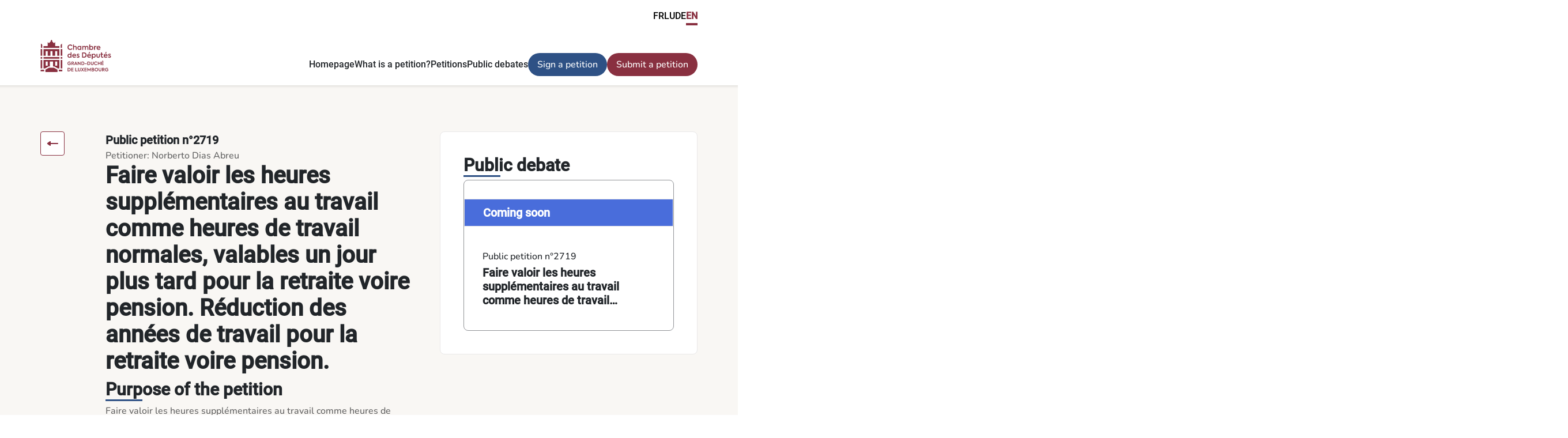

--- FILE ---
content_type: text/html; charset=utf-8
request_url: https://www.petitiounen.lu/en/petition/2719?no_cache=1&cHash=7e4c621c3d409a34ab8e5ebb1a21b90a
body_size: 644645
content:
<!DOCTYPE html><html lang="fr" data-critters-container><head>
	<meta charset="utf-8">
	<title>Pétition n°2719 - Faire valoir les heures supplémentaires au travail comme heures de travail normales, valables un jour plus tard pour la retraite voire pension. Réduction des années de travail pour la retraite voire pension. </title>
	<base href="/">
	<meta name="viewport" content="width=device-width, initial-scale=1">
	<meta property="og:site_name" content="Petitiounen">
	<meta name="twitter:site" content="@ChambreLux">
	<link rel="icon" type="image/x-icon" href="favicon.ico">
<style>@charset "UTF-8";:root{--bs-blue: #0d6efd;--bs-indigo: #6610f2;--bs-purple: #6f42c1;--bs-pink: #d63384;--bs-red: #dc3545;--bs-orange: #fd7e14;--bs-yellow: #ffc107;--bs-green: #198754;--bs-teal: #20c997;--bs-cyan: #0dcaf0;--bs-black: #000;--bs-white: #fff;--bs-gray: #6c757d;--bs-gray-dark: #343a40;--bs-gray-100: #f8f9fa;--bs-gray-200: #e9ecef;--bs-gray-300: #dee2e6;--bs-gray-400: #ced4da;--bs-gray-500: #adb5bd;--bs-gray-600: #6c757d;--bs-gray-700: #495057;--bs-gray-800: #343a40;--bs-gray-900: #212529;--bs-primary: #0d6efd;--bs-secondary: #6c757d;--bs-success: #198754;--bs-info: #0dcaf0;--bs-warning: #ffc107;--bs-danger: #dc3545;--bs-light: #f8f9fa;--bs-dark: #212529;--bs-primary-rgb: 13, 110, 253;--bs-secondary-rgb: 108, 117, 125;--bs-success-rgb: 25, 135, 84;--bs-info-rgb: 13, 202, 240;--bs-warning-rgb: 255, 193, 7;--bs-danger-rgb: 220, 53, 69;--bs-light-rgb: 248, 249, 250;--bs-dark-rgb: 33, 37, 41;--bs-primary-text-emphasis: #052c65;--bs-secondary-text-emphasis: #2b2f32;--bs-success-text-emphasis: #0a3622;--bs-info-text-emphasis: #055160;--bs-warning-text-emphasis: #664d03;--bs-danger-text-emphasis: #58151c;--bs-light-text-emphasis: #495057;--bs-dark-text-emphasis: #495057;--bs-primary-bg-subtle: #cfe2ff;--bs-secondary-bg-subtle: #e2e3e5;--bs-success-bg-subtle: #d1e7dd;--bs-info-bg-subtle: #cff4fc;--bs-warning-bg-subtle: #fff3cd;--bs-danger-bg-subtle: #f8d7da;--bs-light-bg-subtle: #fcfcfd;--bs-dark-bg-subtle: #ced4da;--bs-primary-border-subtle: #9ec5fe;--bs-secondary-border-subtle: #c4c8cb;--bs-success-border-subtle: #a3cfbb;--bs-info-border-subtle: #9eeaf9;--bs-warning-border-subtle: #ffe69c;--bs-danger-border-subtle: #f1aeb5;--bs-light-border-subtle: #e9ecef;--bs-dark-border-subtle: #adb5bd;--bs-white-rgb: 255, 255, 255;--bs-black-rgb: 0, 0, 0;--bs-font-sans-serif: system-ui, -apple-system, "Segoe UI", Roboto, "Helvetica Neue", "Noto Sans", "Liberation Sans", Arial, sans-serif, "Apple Color Emoji", "Segoe UI Emoji", "Segoe UI Symbol", "Noto Color Emoji";--bs-font-monospace: SFMono-Regular, Menlo, Monaco, Consolas, "Liberation Mono", "Courier New", monospace;--bs-gradient: linear-gradient(180deg, rgba(255, 255, 255, .15), rgba(255, 255, 255, 0));--bs-body-font-family: var(--bs-font-sans-serif);--bs-body-font-size: 1rem;--bs-body-font-weight: 400;--bs-body-line-height: 1.5;--bs-body-color: #212529;--bs-body-color-rgb: 33, 37, 41;--bs-body-bg: #fff;--bs-body-bg-rgb: 255, 255, 255;--bs-emphasis-color: #000;--bs-emphasis-color-rgb: 0, 0, 0;--bs-secondary-color: rgba(33, 37, 41, .75);--bs-secondary-color-rgb: 33, 37, 41;--bs-secondary-bg: #e9ecef;--bs-secondary-bg-rgb: 233, 236, 239;--bs-tertiary-color: rgba(33, 37, 41, .5);--bs-tertiary-color-rgb: 33, 37, 41;--bs-tertiary-bg: #f8f9fa;--bs-tertiary-bg-rgb: 248, 249, 250;--bs-heading-color: inherit;--bs-link-color: #0d6efd;--bs-link-color-rgb: 13, 110, 253;--bs-link-decoration: underline;--bs-link-hover-color: #0a58ca;--bs-link-hover-color-rgb: 10, 88, 202;--bs-code-color: #d63384;--bs-highlight-color: #212529;--bs-highlight-bg: #fff3cd;--bs-border-width: 1px;--bs-border-style: solid;--bs-border-color: #dee2e6;--bs-border-color-translucent: rgba(0, 0, 0, .175);--bs-border-radius: .375rem;--bs-border-radius-sm: .25rem;--bs-border-radius-lg: .5rem;--bs-border-radius-xl: 1rem;--bs-border-radius-xxl: 2rem;--bs-border-radius-2xl: var(--bs-border-radius-xxl);--bs-border-radius-pill: 50rem;--bs-box-shadow: 0 .5rem 1rem rgba(0, 0, 0, .15);--bs-box-shadow-sm: 0 .125rem .25rem rgba(0, 0, 0, .075);--bs-box-shadow-lg: 0 1rem 3rem rgba(0, 0, 0, .175);--bs-box-shadow-inset: inset 0 1px 2px rgba(0, 0, 0, .075);--bs-focus-ring-width: .25rem;--bs-focus-ring-opacity: .25;--bs-focus-ring-color: rgba(13, 110, 253, .25);--bs-form-valid-color: #198754;--bs-form-valid-border-color: #198754;--bs-form-invalid-color: #dc3545;--bs-form-invalid-border-color: #dc3545}*,*:before,*:after{box-sizing:border-box}@media (prefers-reduced-motion: no-preference){:root{scroll-behavior:smooth}}body{margin:0;font-family:var(--bs-body-font-family);font-size:var(--bs-body-font-size);font-weight:var(--bs-body-font-weight);line-height:var(--bs-body-line-height);color:var(--bs-body-color);text-align:var(--bs-body-text-align);background-color:var(--bs-body-bg);-webkit-text-size-adjust:100%;-webkit-tap-highlight-color:rgba(0,0,0,0)}h3,h2,h1{margin-top:0;margin-bottom:.5rem;font-weight:500;line-height:1.2;color:var(--bs-heading-color)}h1{font-size:calc(1.375rem + 1.5vw)}@media (min-width: 1200px){h1{font-size:2.5rem}}h2{font-size:calc(1.325rem + .9vw)}@media (min-width: 1200px){h2{font-size:2rem}}h3{font-size:calc(1.3rem + .6vw)}@media (min-width: 1200px){h3{font-size:1.75rem}}p{margin-top:0;margin-bottom:0}ul{padding-left:2rem}ul{margin-top:0;margin-bottom:1rem}a{color:rgba(var(--bs-link-color-rgb),var(--bs-link-opacity, 1));text-decoration:underline}a:hover{--bs-link-color-rgb: var(--bs-link-hover-color-rgb)}img{vertical-align:middle}button{border-radius:0}button:focus:not(:focus-visible){outline:0}button{margin:0;font-family:inherit;font-size:inherit;line-height:inherit}button{text-transform:none}button,[type=button]{-webkit-appearance:button}button:not(:disabled),[type=button]:not(:disabled){cursor:pointer}.container-fluid{--bs-gutter-x: 0;--bs-gutter-y: 0;width:100%;padding-right:calc(var(--bs-gutter-x) * .5);padding-left:calc(var(--bs-gutter-x) * .5);margin-right:auto;margin-left:auto}:root{--bs-breakpoint-xs: 0;--bs-breakpoint-sm: 576px;--bs-breakpoint-md: 768px;--bs-breakpoint-lg: 992px;--bs-breakpoint-xl: 1200px;--bs-breakpoint-xxl: 1400px}.row{--bs-gutter-x: 2rem;--bs-gutter-y: 0;display:flex;flex-wrap:wrap;margin-top:calc(-1 * var(--bs-gutter-y));margin-right:calc(-.5 * var(--bs-gutter-x));margin-left:calc(-.5 * var(--bs-gutter-x))}.row>*{flex-shrink:0;width:100%;max-width:100%;padding-right:calc(var(--bs-gutter-x) * .5);padding-left:calc(var(--bs-gutter-x) * .5);margin-top:var(--bs-gutter-y)}.grid{display:grid;grid-template-rows:repeat(var(--bs-rows, 1),1fr);grid-template-columns:repeat(var(--bs-columns, 12),1fr);gap:var(--bs-gap, 2rem)}.col-12{flex:0 0 auto;width:100%}.gx-5{--bs-gutter-x: 3rem}.gy-5{--bs-gutter-y: 3rem}@media (min-width: 992px){.col-lg-2{flex:0 0 auto;width:16.66666667%}.col-lg-5{flex:0 0 auto;width:41.66666667%}.col-lg-7{flex:0 0 auto;width:58.33333333%}.col-lg-10{flex:0 0 auto;width:83.33333333%}}.fade{transition:opacity .15s linear}@media (prefers-reduced-motion: reduce){.fade{transition:none}}.fade:not(.show){opacity:0}.progress{--bs-progress-height: 1rem;--bs-progress-font-size: .75rem;--bs-progress-bg: var(--bs-secondary-bg);--bs-progress-border-radius: var(--bs-border-radius);--bs-progress-box-shadow: var(--bs-box-shadow-inset);--bs-progress-bar-color: #fff;--bs-progress-bar-bg: #0d6efd;--bs-progress-bar-transition: width .6s ease;display:flex;height:var(--bs-progress-height);overflow:hidden;font-size:var(--bs-progress-font-size);background-color:var(--bs-progress-bg);border-radius:var(--bs-progress-border-radius)}.progress-bar{display:flex;flex-direction:column;justify-content:center;overflow:hidden;color:var(--bs-progress-bar-color);text-align:center;white-space:nowrap;background-color:var(--bs-progress-bar-bg);transition:var(--bs-progress-bar-transition)}@media (prefers-reduced-motion: reduce){.progress-bar{transition:none}}.btn-close{--bs-btn-close-color: #000;--bs-btn-close-bg: url("data:image/svg+xml,%3csvg xmlns='http://www.w3.org/2000/svg' viewBox='0 0 16 16' fill='%23000'%3e%3cpath d='M.293.293a1 1 0 0 1 1.414 0L8 6.586 14.293.293a1 1 0 1 1 1.414 1.414L9.414 8l6.293 6.293a1 1 0 0 1-1.414 1.414L8 9.414l-6.293 6.293a1 1 0 0 1-1.414-1.414L6.586 8 .293 1.707a1 1 0 0 1 0-1.414z'/%3e%3c/svg%3e");--bs-btn-close-opacity: .5;--bs-btn-close-hover-opacity: .75;--bs-btn-close-focus-shadow: 0 0 0 .12rem black;--bs-btn-close-focus-opacity: 1;--bs-btn-close-disabled-opacity: .25;--bs-btn-close-white-filter: invert(1) grayscale(100%) brightness(200%);box-sizing:content-box;width:1em;height:1em;padding:.25em;color:var(--bs-btn-close-color);background:transparent var(--bs-btn-close-bg) center/1em auto no-repeat;border:0;border-radius:.375rem;opacity:var(--bs-btn-close-opacity)}.btn-close:hover{color:var(--bs-btn-close-color);text-decoration:none;opacity:var(--bs-btn-close-hover-opacity)}.btn-close:focus{outline:0;box-shadow:var(--bs-btn-close-focus-shadow);opacity:var(--bs-btn-close-focus-opacity)}.btn-close:disabled{pointer-events:none;-webkit-user-select:none;user-select:none;opacity:var(--bs-btn-close-disabled-opacity)}.modal{--bs-modal-zindex: 1055;--bs-modal-width: 500px;--bs-modal-padding: 1rem;--bs-modal-margin: .5rem;--bs-modal-color: ;--bs-modal-bg: var(--bs-body-bg);--bs-modal-border-color: var(--bs-border-color-translucent);--bs-modal-border-width: var(--bs-border-width);--bs-modal-border-radius: var(--bs-border-radius-lg);--bs-modal-box-shadow: var(--bs-box-shadow-sm);--bs-modal-inner-border-radius: calc(var(--bs-border-radius-lg) - (var(--bs-border-width)));--bs-modal-header-padding-x: 1rem;--bs-modal-header-padding-y: 1rem;--bs-modal-header-padding: 1rem 1rem;--bs-modal-header-border-color: var(--bs-border-color);--bs-modal-header-border-width: var(--bs-border-width);--bs-modal-title-line-height: 1.5;--bs-modal-footer-gap: .5rem;--bs-modal-footer-bg: ;--bs-modal-footer-border-color: var(--bs-border-color);--bs-modal-footer-border-width: var(--bs-border-width);position:fixed;top:0;left:0;z-index:var(--bs-modal-zindex);display:none;width:100%;height:100%;overflow-x:hidden;overflow-y:auto;outline:0}.modal-dialog{position:relative;width:auto;margin:var(--bs-modal-margin);pointer-events:none}.modal.fade .modal-dialog{transition:transform .3s ease-out;transform:translateY(-50px)}@media (prefers-reduced-motion: reduce){.modal.fade .modal-dialog{transition:none}}.modal-dialog-centered{display:flex;align-items:center;min-height:calc(100% - var(--bs-modal-margin) * 2)}.modal-content{position:relative;display:flex;flex-direction:column;width:100%;color:var(--bs-modal-color);pointer-events:auto;background-color:var(--bs-modal-bg);background-clip:padding-box;border:var(--bs-modal-border-width) solid var(--bs-modal-border-color);border-radius:var(--bs-modal-border-radius);outline:0}.modal-header{display:flex;flex-shrink:0;align-items:center;padding:var(--bs-modal-header-padding);border-bottom:var(--bs-modal-header-border-width) solid var(--bs-modal-header-border-color);border-top-left-radius:var(--bs-modal-inner-border-radius);border-top-right-radius:var(--bs-modal-inner-border-radius)}.modal-header .btn-close{padding:calc(var(--bs-modal-header-padding-y) * .5) calc(var(--bs-modal-header-padding-x) * .5);margin:calc(-.5 * var(--bs-modal-header-padding-y)) calc(-.5 * var(--bs-modal-header-padding-x)) calc(-.5 * var(--bs-modal-header-padding-y)) auto}.modal-body{position:relative;flex:1 1 auto;padding:var(--bs-modal-padding)}.modal-footer{display:flex;flex-shrink:0;flex-wrap:wrap;align-items:center;justify-content:flex-end;padding:calc(var(--bs-modal-padding) - var(--bs-modal-footer-gap) * .5);background-color:var(--bs-modal-footer-bg);border-top:var(--bs-modal-footer-border-width) solid var(--bs-modal-footer-border-color);border-bottom-right-radius:var(--bs-modal-inner-border-radius);border-bottom-left-radius:var(--bs-modal-inner-border-radius)}.modal-footer>*{margin:calc(var(--bs-modal-footer-gap) * .5)}@media (min-width: 576px){.modal{--bs-modal-margin: 1.75rem;--bs-modal-box-shadow: var(--bs-box-shadow)}.modal-dialog{max-width:var(--bs-modal-width);margin-right:auto;margin-left:auto}}@media (min-width: 992px){.modal-lg{--bs-modal-width: 800px}}.sticky-top{position:sticky;top:0;z-index:1020}.visually-hidden{width:1px!important;height:1px!important;padding:0!important;margin:-1px!important;overflow:hidden!important;clip:rect(0,0,0,0)!important;white-space:nowrap!important;border:0!important}.visually-hidden:not(caption){position:absolute!important}.d-inline-block{display:inline-block!important}.d-block{display:block!important}.d-flex{display:flex!important}.d-none{display:none!important}.h-100{height:100%!important}.flex-fill{flex:1 1 auto!important}.flex-row{flex-direction:row!important}.flex-column{flex-direction:column!important}.flex-nowrap{flex-wrap:nowrap!important}.justify-content-end{justify-content:flex-end!important}.justify-content-center{justify-content:center!important}.justify-content-between{justify-content:space-between!important}.align-items-end{align-items:flex-end!important}.align-items-center{align-items:center!important}.order-0{order:0!important}.order-1{order:1!important}.order-2{order:2!important}.order-3{order:3!important}.mt-3{margin-top:1rem!important}.mt-4{margin-top:2rem!important}.mt-5{margin-top:3rem!important}.mb-1{margin-bottom:.25rem!important}.mb-2{margin-bottom:.5rem!important}.mb-3{margin-bottom:1rem!important}.mb-5{margin-bottom:3rem!important}.mb-6{margin-bottom:5rem!important}.ms-2{margin-left:.5rem!important}.p-4{padding:2rem!important}.py-2{padding-top:.5rem!important;padding-bottom:.5rem!important}.py-3{padding-top:1rem!important;padding-bottom:1rem!important}.py-5{padding-top:3rem!important;padding-bottom:3rem!important}.pt-2{padding-top:.5rem!important}.pb-2{padding-bottom:.5rem!important}.ps-4{padding-left:2rem!important}.gap-2{gap:.5rem!important}.gap-3{gap:1rem!important}.gap-4{gap:2rem!important}.gap-5{gap:3rem!important}.text-start{text-align:left!important}.text-center{text-align:center!important}.text-nowrap{white-space:nowrap!important}@media (min-width: 768px){.flex-md-row{flex-direction:row!important}}@media (min-width: 992px){.d-lg-block{display:block!important}.d-lg-none{display:none!important}.justify-content-lg-end{justify-content:flex-end!important}.align-content-lg-end{align-content:flex-end!important}.order-lg-2{order:2!important}.order-lg-3{order:3!important}.mt-lg-4{margin-top:2rem!important}.mb-lg-0{margin-bottom:0!important}.gap-lg-5{gap:3rem!important}}@media (min-width: 1200px){.d-xl-block{display:block!important}.d-xl-flex{display:flex!important}.d-xl-none{display:none!important}.flex-xl-row{flex-direction:row!important}.align-items-xl-center{align-items:center!important}.gap-xl-4{gap:2rem!important}}@font-face{font-family:Nunito;font-weight:500;font-size:.875rem;src:url("./media/Nunito-Medium-X3L5PRGN.ttf")}@font-face{font-family:Roboto;font-weight:400;font-size:.875rem;src:url("./media/Roboto-Medium-SICMFKQK.ttf")}html{height:100%}body{font-family:Nunito,Arial,sans-serif!important;font-weight:500;height:100%}a,a:hover{text-decoration:none;color:inherit}.all-width{margin:auto -1440px}.all-width-element{padding:0 1440px}.wrap{white-space:pre-wrap}@media screen and (min-width: 0){.container-max-width{max-width:360px}}@media screen and (min-width: 576px){.container-max-width{max-width:540px}}@media screen and (min-width: 768px){.container-max-width{max-width:720px}}@media screen and (min-width: 992px){.container-max-width{max-width:960px}}@media screen and (min-width: 1200px){.container-max-width{max-width:1140px}}@media screen and (min-width: 1400px){.container-max-width{max-width:1440px}}
</style><link rel="stylesheet" href="styles-UD36MAUD.css" media="print" onload="this.media='all'"><noscript><link rel="stylesheet" href="styles-UD36MAUD.css"></noscript><style ng-app-id="ng">#main-wrapper[_ngcontent-ng-c4016932046]{display:flex;flex-direction:column;min-height:100%;overflow-x:clip;background:#f9f7f4}#main-wrapper.white-background[_ngcontent-ng-c4016932046]{background-color:#fff}img[_ngcontent-ng-c4016932046]{cursor:pointer}main[_ngcontent-ng-c4016932046]:focus{outline:none}footer[_ngcontent-ng-c4016932046]{padding-top:3.5rem}.menu-item[_ngcontent-ng-c4016932046]{width:fit-content}.menu-item[_ngcontent-ng-c4016932046]:hover{font-weight:700;color:#893040}</style><style ng-app-id="ng">.subtitle[_ngcontent-ng-c2021817666]{font-family:Nunito,sans-serif;font-size:1rem;font-weight:500;color:#636363}.counter[_ngcontent-ng-c2021817666]{font-family:Nunito,sans-serif;font-size:2rem;font-weight:600;text-align:center}</style><style ng-app-id="ng">.quick-access-container[_ngcontent-ng-c141545395]{background-color:#fff;height:0;line-height:0;overflow:hidden}.quick-access-container[_ngcontent-ng-c141545395]:focus-within{height:auto;line-height:initial;overflow:initial}ul[_ngcontent-ng-c141545395]{list-style:none;margin-bottom:0;padding-left:0}</style><style ng-app-id="ng">header[_ngcontent-ng-c906172834]{background-color:#fff;padding:1rem 0}header.box-shadow[_ngcontent-ng-c906172834]{box-shadow:0 .125rem .25rem #0000001a}header[_ngcontent-ng-c906172834]:focus{outline:none}</style><style ng-app-id="ng">a[_ngcontent-ng-c2411260692]{font-family:Nunito,sans-serif;font-weight:700;color:#893040}.link-text[_ngcontent-ng-c2411260692]{color:#893040;text-decoration:underline;font-weight:700}.link-text.light-style[_ngcontent-ng-c2411260692]{color:#3a3a3a;font-weight:400}.link-text.outlined-style[_ngcontent-ng-c2411260692]{font-family:Roboto,sans-serif;color:#fff;font-weight:500}</style><style ng-app-id="ng">.button[_ngcontent-ng-c2411260692]{font-weight:500;font-family:Nunito,Arial,sans-serif!important;border:none;border-radius:2.8125rem;padding:.5rem 1rem}.button.primary[_ngcontent-ng-c2411260692]{background-color:#893040;color:#fff}.button.secondary[_ngcontent-ng-c2411260692]{background-color:#2e5185;color:#fff}.button.underline[_ngcontent-ng-c2411260692]{color:#893040;padding:0;border:none;background:none;text-decoration:underline;font-weight:700}.button.outlined[_ngcontent-ng-c2411260692]{background-color:#fff;color:#893040;border:.0625rem solid #893040}.button.outlined.icon-only[_ngcontent-ng-c2411260692]{border-radius:.25rem;padding:.5rem}.button.outlined-dark[_ngcontent-ng-c2411260692]{background-color:#fff;color:#3a3a3a;border:.0625rem solid #3A3A3A}.icon[_ngcontent-ng-c2411260692]{padding:0;border:none;background:none}.disabled[_ngcontent-ng-c2411260692], .button[_ngcontent-ng-c2411260692]:disabled{background:#636363!important;color:#3a3a3a!important;cursor:not-allowed;pointer-events:none}.all-width-component[_ngcontent-ng-c2411260692]{width:100%}</style><style ng-app-id="ng">.modal-content[_ngcontent-ng-c227579573]{background-color:#f6eded;padding:2.5rem 2.375rem}.modal-header[_ngcontent-ng-c227579573]{border-bottom:none;align-items:baseline}.modal-footer[_ngcontent-ng-c227579573]{border-top:none;justify-content:flex-start}</style><style ng-app-id="ng">.button[_ngcontent-ng-c1476318726]{font-weight:500;font-family:Nunito,Arial,sans-serif!important;border:none;border-radius:2.8125rem;padding:.5rem 1rem}.button.primary[_ngcontent-ng-c1476318726]{background-color:#893040;color:#fff}.button.secondary[_ngcontent-ng-c1476318726]{background-color:#2e5185;color:#fff}.button.underline[_ngcontent-ng-c1476318726]{color:#893040;padding:0;border:none;background:none;text-decoration:underline;font-weight:700}.button.outlined[_ngcontent-ng-c1476318726]{background-color:#fff;color:#893040;border:.0625rem solid #893040}.button.outlined.icon-only[_ngcontent-ng-c1476318726]{border-radius:.25rem;padding:.5rem}.button.outlined-dark[_ngcontent-ng-c1476318726]{background-color:#fff;color:#3a3a3a;border:.0625rem solid #3A3A3A}.icon[_ngcontent-ng-c1476318726]{padding:0;border:none;background:none}.disabled[_ngcontent-ng-c1476318726], .button[_ngcontent-ng-c1476318726]:disabled{background:#636363!important;color:#3a3a3a!important;cursor:not-allowed;pointer-events:none}.all-width-component[_ngcontent-ng-c1476318726]{width:100%}</style><style ng-app-id="ng">.card-container[_ngcontent-ng-c2666773892]{font-weight:400;background-color:#fff;padding:2.5rem;border-radius:.5rem;border:.0625rem solid #E9E8E8}.card-container.with-borders[_ngcontent-ng-c2666773892]{border:solid #893040 .0625rem}.card-container.gray-borders[_ngcontent-ng-c2666773892]{border-radius:.5rem;border:solid #919397 .0625rem}.card-container.no-padding[_ngcontent-ng-c2666773892]{padding:0}.card-container.small-padding[_ngcontent-ng-c2666773892]{padding:2rem}.card-container.grey-background[_ngcontent-ng-c2666773892]{background-color:#f8f8f8}</style><style ng-app-id="ng">footer[_ngcontent-ng-c684752555]:focus{outline:none}.red-background[_ngcontent-ng-c684752555]{background-color:#893040}.table[_ngcontent-ng-c684752555] > [_ngcontent-ng-c684752555]:not(caption) > *[_ngcontent-ng-c684752555] > *[_ngcontent-ng-c684752555]{background-color:transparent!important}.petition-links-list[_ngcontent-ng-c684752555]{list-style-type:none;padding:0;margin:0}</style><style ng-app-id="ng">.petition-links-list[_ngcontent-ng-c3367419262]{list-style-type:none;padding:0;margin:0}</style><style ng-app-id="ng">.language-item[_ngcontent-ng-c3209986939]{cursor:pointer;font-family:Roboto,sans-serif;padding:0;border:none;background:none}.language-item.active[_ngcontent-ng-c3209986939]{border-bottom:.25rem solid #893040;font-weight:700;color:#893040}.petition-links-list[_ngcontent-ng-c3209986939]{list-style-type:none;padding:0;margin:0}</style><style ng-app-id="ng">ul[_ngcontent-ng-c2952102585]{list-style:none;margin-bottom:0;padding-left:0}.menu-item[_ngcontent-ng-c2952102585]{font-family:Roboto,sans-serif;padding-bottom:1.55rem;font-weight:400}.selected-item[_ngcontent-ng-c2952102585]{font-weight:700;border-bottom:.25rem solid #893040;color:#893040}</style><style ng-app-id="ng">.h1-extrabold[_ngcontent-ng-c1035209653]{font-family:Roboto,sans-serif;font-size:2.5rem;font-weight:800;line-height:2.9rem}.h1-semibold[_ngcontent-ng-c1035209653]{font-family:Roboto,sans-serif;font-size:2.5rem;font-weight:600;line-height:2.9rem}.h2-semibold[_ngcontent-ng-c1035209653]{font-family:Roboto,sans-serif;font-size:1.875rem;font-weight:600;line-height:2.2rem}.h3-semibold[_ngcontent-ng-c1035209653]{font-family:Roboto,sans-serif;font-size:1.56rem;font-weight:600;line-height:1.8rem}.h4-semibold[_ngcontent-ng-c1035209653]{font-family:Roboto,sans-serif;font-size:1.25rem;font-weight:600;margin:0}.partial-underline[_ngcontent-ng-c1035209653]{position:relative;display:inline-block}.partial-underline[_ngcontent-ng-c1035209653]:before{content:"";position:absolute;bottom:-.2rem;left:0;width:4rem;height:.2rem;background-color:#2e5185}</style><style ng-app-id="ng">.title[_ngcontent-ng-c619901512]{order:3}.petition-number[_ngcontent-ng-c619901512]{font-family:Roboto,Arial,sans-serif;font-size:1.25rem;font-weight:600;order:1}.petitioner[_ngcontent-ng-c619901512]{order:2}.text[_ngcontent-ng-c619901512]{color:#636363;word-break:break-word;overflow-wrap:anywhere}.upside-down[_ngcontent-ng-c619901512]{transform:rotate(180deg)}</style><style ng-app-id="ng">.key-information-label[_ngcontent-ng-c2350862134]{font-weight:500;color:#646464}.key-information-value[_ngcontent-ng-c2350862134]{font-weight:500;color:#353332}.tablist[_ngcontent-ng-c2350862134]{font-family:Nunito,sans-serif;font-size:1rem;font-weight:600;cursor:pointer}.tab[_ngcontent-ng-c2350862134]{padding:1.25rem .625rem}.tab.active[_ngcontent-ng-c2350862134]{border-bottom:solid .25rem #893040;font-size:1rem;font-weight:700}.event[_ngcontent-ng-c2350862134]:not(:last-child){border-bottom:.0625rem solid #DEDEDE}.event-date[_ngcontent-ng-c2350862134]{color:#636363;font-size:.875rem;font-weight:400}.event-title[_ngcontent-ng-c2350862134]{color:#3a3a3a;font-size:1rem;font-weight:700}.event-description[_ngcontent-ng-c2350862134]{color:#3a3a3a;font-size:1rem;font-weight:500;white-space:pre-wrap}.petition-links-list[_ngcontent-ng-c2350862134]{list-style-type:none;padding:0;margin:0}</style><style ng-app-id="ng">.separator[_ngcontent-ng-c3206410466]{width:.5rem;height:.656rem;border-bottom-style:solid;border-bottom-width:.063rem;border-bottom-color:#c0d3df}.title[_ngcontent-ng-c3206410466]{font-family:Montserrat,sans-serif;font-size:.875rem;font-weight:600;line-height:2rem;color:#3a3a3a}</style><style ng-app-id="ng">.banner[_ngcontent-ng-c174608144]{font-family:Roboto,sans-serif;font-size:1.25rem;font-weight:600;color:#fff;border:.0625rem solid #E9E8E8}.banner.recently_past[_ngcontent-ng-c174608144]{background-color:#3c7a48}.banner.to-come[_ngcontent-ng-c174608144]{background-color:#496ddb}.banner.reported[_ngcontent-ng-c174608144]{background-color:#aa550f}.banner.cancelled[_ngcontent-ng-c174608144]{background-color:#d92023}.type[_ngcontent-ng-c174608144]{font-family:Nunito,Arial,sans-serif;font-weight:500;font-size:1rem}.title[_ngcontent-ng-c174608144]{font-family:Roboto,Arial,sans-serif;font-weight:600;font-size:1.25rem;overflow-wrap:break-word}.date[_ngcontent-ng-c174608144], .description[_ngcontent-ng-c174608144]{color:#636363;font-weight:500}.card-img[_ngcontent-ng-c174608144]{width:100%;height:auto}.debate-card[_ngcontent-ng-c174608144]{cursor:pointer}.card-img-wrapper[_ngcontent-ng-c174608144]{height:13rem;display:flex;align-items:center;justify-content:center;overflow:hidden}.card-img-wrapper[_ngcontent-ng-c174608144]   img[_ngcontent-ng-c174608144]{max-height:100%;width:auto;height:auto}.card-title-wrapper-past[_ngcontent-ng-c174608144]{height:7rem;display:flex;align-items:start;justify-content:start;overflow:hidden}.card-title-wrapper-past[_ngcontent-ng-c174608144]   h3[_ngcontent-ng-c174608144]{max-height:100%;width:auto;height:auto}.card-title-wrapper-future[_ngcontent-ng-c174608144]{height:5rem;display:flex;align-items:start;justify-content:start;overflow:hidden}.card-title-wrapper-future[_ngcontent-ng-c174608144]   h3[_ngcontent-ng-c174608144]{max-height:100%;width:auto;height:auto}</style><style ng-app-id="ng">.text[_ngcontent-ng-c3043373495]{color:#636363}</style><style ng-app-id="ng">.petition-links-list[_ngcontent-ng-c2415160421]{list-style-type:none;padding:0;margin:0}</style><style ng-app-id="ng">p.label[_ngcontent-ng-c3496450828]{display:flex;align-items:center;font-weight:500;color:#646464}span.current-value[_ngcontent-ng-c3496450828]{color:#000;font-weight:800;font-size:1.5rem}span.current-value.accent[_ngcontent-ng-c3496450828]{color:#496ddb}span.current-value.success[_ngcontent-ng-c3496450828]{color:#3c7a48}span.current-value.danger[_ngcontent-ng-c3496450828]{color:#d92023}.progress[_ngcontent-ng-c3496450828]{box-sizing:border-box;width:12.75rem;height:.625rem;background:#fff;border:.063rem solid #919397;border-radius:1.75rem}.progress-bar[_ngcontent-ng-c3496450828]{--bs-bg-opacity: 1}.progress-bar.accent[_ngcontent-ng-c3496450828]{background-color:#496ddb}.progress-bar.success[_ngcontent-ng-c3496450828]{background-color:#3c7a48}.progress-bar.danger[_ngcontent-ng-c3496450828]{background-color:#d92023}</style><style ng-app-id="ng">.tooltip-content[_ngcontent-ng-c2161692887]{position:absolute;visibility:hidden;background:#68767e;color:#fff;padding:.625rem;border-radius:5px;z-index:1000;font-size:1rem;font-weight:400;box-shadow:0 4px 6px #0000001a;width:auto;max-width:80vw;pointer-events:none;opacity:0;transition:opacity .2s;left:50%;transform:translate(-50%);bottom:100%}.tooltip-content.visible[_ngcontent-ng-c2161692887]{opacity:1;pointer-events:auto;display:block}.tooltip-button[_ngcontent-ng-c2161692887]{background:none;border:none;padding:0;cursor:pointer;position:relative}.tooltip-button[_ngcontent-ng-c2161692887]   img[_ngcontent-ng-c2161692887]{display:inline-block}</style><meta name="canonical" content="http://www.petitiounen.lu/en/petition/2719?no_cache=1&amp;cHash=7e4c621c3d409a34ab8e5ebb1a21b90a"><meta name="title" property="og:title" content="Pétition n°2719 - Faire valoir les heures supplémentaires au travail comme heures de travail normales, valables un jour plus tard pour la retraite voire pension. Réduction des années de travail pour la retraite voire pension. "><meta name="description" property="og:description" content="Chambre des Députés"><meta property="og:url" content="http://www.petitiounen.lu/en/petition/2719?no_cache=1&amp;cHash=7e4c621c3d409a34ab8e5ebb1a21b90a"><meta property="og:type" content="article"><meta name="image" property="og:image" content="http://www.petitiounen.lu/assets/images/web-preview/shared-image-preview.png"><meta property="og:image:width" content="1200"><meta property="og:image:height" content="630"><meta property="og:image:type" content="image/png"><meta name="twitter:card" content="summary_large_image"><meta name="twitter:title" content="Pétition n°2719 - Faire valoir les heures supplémentaires au travail comme heures de travail normales, valables un jour plus tard pour la retraite voire pension. Réduction des années de travail pour la retraite voire pension. "><meta name="twitter:description" content="Chambre des Députés"><meta name="twitter:image" content="http://www.petitiounen.lu/assets/images/web-preview/shared-image-preview.png"></head>
<body><!--nghm-->
<petition-root ng-version="18.2.0" ngh="32" ng-server-context="ssr"><petition-wrapper _nghost-ng-c4016932046 ngh="11"><div _ngcontent-ng-c4016932046 id="main-wrapper" class><p _ngcontent-ng-c4016932046 tabindex="-1" class="visually-hidden" id="page-title">Faire valoir les heures supplémentaires au travail comme heures de travail normales, valables un jour plus tard pour la retraite voire pension. Réduction des années de travail pour la retraite voire pension.  - Petitions</p><petition-quick-access _ngcontent-ng-c4016932046 _nghost-ng-c141545395 ngh="1"><div _ngcontent-ng-c141545395 class="all-width"><div _ngcontent-ng-c141545395 class="quick-access-container all-width-element"><div _ngcontent-ng-c141545395 class="container-fluid container-max-width"><nav _ngcontent-ng-c141545395 role="navigation" aria-label="Quick access"><ul _ngcontent-ng-c141545395 class="d-flex gap-5 pt-2 pb-2"><li _ngcontent-ng-c141545395><petition-link _ngcontent-ng-c141545395 label="petition.quick-access.content" _nghost-ng-c2411260692 ngh="0"><!----><!----><a _ngcontent-ng-c2411260692 aria-disabled="false" tabindex="0" class="flex-nowrap d-inline-block text-center link-text light-style" href="/en/petition/2719"><span _ngcontent-ng-c2411260692 class="d-flex justify-content-center gap-2"><span _ngcontent-ng-c2411260692>Content</span><!----></span><!----></a><!----><!----></petition-link></li><li _ngcontent-ng-c141545395><petition-link _ngcontent-ng-c141545395 label="petition.quick-access.header" _nghost-ng-c2411260692 ngh="0"><!----><!----><a _ngcontent-ng-c2411260692 aria-disabled="false" tabindex="0" class="flex-nowrap d-inline-block text-center link-text light-style" href="/en/petition/2719"><span _ngcontent-ng-c2411260692 class="d-flex justify-content-center gap-2"><span _ngcontent-ng-c2411260692>Menu</span><!----></span><!----></a><!----><!----></petition-link></li><li _ngcontent-ng-c141545395><petition-link _ngcontent-ng-c141545395 label="petition.quick-access.footer" _nghost-ng-c2411260692 ngh="0"><!----><!----><a _ngcontent-ng-c2411260692 aria-disabled="false" tabindex="0" class="flex-nowrap d-inline-block text-center link-text light-style" href="/en/petition/2719"><span _ngcontent-ng-c2411260692 class="d-flex justify-content-center gap-2"><span _ngcontent-ng-c2411260692>Footer</span><!----></span><!----></a><!----><!----></petition-link></li></ul></nav></div></div></div></petition-quick-access><petition-header _ngcontent-ng-c4016932046 _nghost-ng-c906172834 class="sticky-top" ngh="6"><header _ngcontent-ng-c906172834 role="banner" tabindex="-1" id="petition-header" class="all-width box-shadow"><div _ngcontent-ng-c906172834 class="all-width-element"><div _ngcontent-ng-c906172834 class="d-flex flex-column container-fluid container-max-width"><!----><div _ngcontent-ng-c906172834 class="d-none d-xl-flex justify-content-end"><petition-language-selection _ngcontent-ng-c906172834 _nghost-ng-c3209986939 ngh="2"><ul _ngcontent-ng-c3209986939 class="petition-links-list d-flex gap-3"><li _ngcontent-ng-c3209986939><button _ngcontent-ng-c3209986939 role="link" class="language-item" tabindex="0" aria-label="FR "> FR </button></li><!----><li _ngcontent-ng-c3209986939><button _ngcontent-ng-c3209986939 role="link" class="language-item" tabindex="0" aria-label="LU "> LU </button></li><!----><li _ngcontent-ng-c3209986939><button _ngcontent-ng-c3209986939 role="link" class="language-item" tabindex="0" aria-label="DE "> DE </button></li><!----><li _ngcontent-ng-c3209986939><button _ngcontent-ng-c3209986939 role="link" class="language-item active" tabindex="0" aria-label="EN  - Active language"> EN </button></li><!----><!----></ul></petition-language-selection></div><div _ngcontent-ng-c906172834 class="d-flex justify-content-between align-items-end"><petition-link _ngcontent-ng-c906172834 _nghost-ng-c2411260692 ngh="3"><!----><a _ngcontent-ng-c2411260692 aria-disabled="false" tabindex="0" class="flex-nowrap d-inline-block text-center link-text" href="/en"><span _ngcontent-ng-c2411260692 class="d-flex justify-content-center gap-2"><img _ngcontent-ng-c906172834 ngsrc="assets/images/CHD_logo.svg" height="56" width="123" class="d-none d-xl-block" alt="Chamber of Deputies - Homepage" loading="lazy" fetchpriority="auto" ng-img="true" src="assets/images/CHD_logo.svg"><img _ngcontent-ng-c906172834 ngsrc="assets/images/CHD_logo_mini.svg" height="38" width="26" class="d-block d-xl-none" alt="Chamber of Deputies - Homepage" loading="lazy" fetchpriority="auto" ng-img="true" src="assets/images/CHD_logo_mini.svg"><!----><!----></span><!----></a><!----><!----><!----></petition-link><div _ngcontent-ng-c906172834 class="d-none d-xl-flex"><petition-nav-bar _ngcontent-ng-c906172834 _nghost-ng-c2952102585 ngh="1"><nav _ngcontent-ng-c2952102585 role="navigation" aria-label="main menu" id><ul _ngcontent-ng-c2952102585 class="d-flex flex-column flex-xl-row gap-5 gap-xl-4 align-items-xl-center mt-5"><li _ngcontent-ng-c2952102585><a _ngcontent-ng-c2952102585 routerlinkactive="selected-item" ariacurrentwhenactive="page" class="menu-item" href="/en"> Homepage </a></li><li _ngcontent-ng-c2952102585><a _ngcontent-ng-c2952102585 routerlinkactive="selected-item" ariacurrentwhenactive="page" class="menu-item" href="/en/definition"> What is a petition? </a></li><li _ngcontent-ng-c2952102585><a _ngcontent-ng-c2952102585 routerlinkactive="selected-item" ariacurrentwhenactive="page" class="menu-item" href="/en/petition?type=opened"> Petitions </a></li><li _ngcontent-ng-c2952102585><a _ngcontent-ng-c2952102585 routerlinkactive="selected-item" ariacurrentwhenactive="page" class="menu-item" href="/en/public-debates"> Public debates </a></li><li _ngcontent-ng-c2952102585><petition-link _ngcontent-ng-c2952102585 label="petition.header.sign" _nghost-ng-c2411260692 ngh="4"><!----><a _ngcontent-ng-c2411260692 aria-disabled="false" tabindex="0" class="flex-nowrap d-inline-block text-center button secondary" href="/en/petition?type=opened"><span _ngcontent-ng-c2411260692 class="d-flex justify-content-center gap-2"><span _ngcontent-ng-c2411260692>Sign a petition</span><!----></span><!----></a><!----><!----><!----></petition-link></li><li _ngcontent-ng-c2952102585><petition-link _ngcontent-ng-c2952102585 label="petition.header.deposit" _nghost-ng-c2411260692 ngh="4"><!----><a _ngcontent-ng-c2411260692 aria-disabled="false" tabindex="0" class="flex-nowrap d-inline-block text-center button primary" href="/en/start-a-petition"><span _ngcontent-ng-c2411260692 class="d-flex justify-content-center gap-2"><span _ngcontent-ng-c2411260692>Submit a petition</span><!----></span><!----></a><!----><!----><!----></petition-link></li></ul></nav></petition-nav-bar></div><div _ngcontent-ng-c906172834 class="d-flex d-xl-none"><nav _ngcontent-ng-c906172834 role="navigation" class="d-flex gap-3" aria-label="access to the main menu"><!----><petition-button _ngcontent-ng-c906172834 label="petition.header.menu" _nghost-ng-c1476318726 ngh="5"><div _ngcontent-ng-c1476318726 class="d-flex gap-2 justify-content-center align-items-center"><!----><button _ngcontent-ng-c1476318726 title aria-controls="petition-menu" aria-expanded="false" class="button outlined-dark"><!----><div _ngcontent-ng-c1476318726 class="d-flex justify-content-center align-items-center gap-2"><span _ngcontent-ng-c1476318726 class="text-nowrap">Menu</span><!----><!----></div><!----></button><!----></div></petition-button><!----></nav></div></div><!----></div></div></header></petition-header><petition-notification _ngcontent-ng-c4016932046 role="alert" ngh="7"><!----></petition-notification><!----><main _ngcontent-ng-c4016932046 tabindex="-1" role="main" class="flex-fill container-fluid container-max-width mb-6" id="petition-content"><!----><router-outlet></router-outlet><ng-component ngh="29"><div class="row gy-5 gx-5 mt-3 mt-lg-4"><!----><div class="col-12 col-lg-7 order-0"><petition-details _nghost-ng-c619901512 ngh="16"><div _ngcontent-ng-c619901512 class="row"><div _ngcontent-ng-c619901512 class="col-12 col-lg-2 mb-5 mb-lg-0"><div _ngcontent-ng-c619901512 class="d-none d-lg-block"><petition-link _ngcontent-ng-c619901512 _nghost-ng-c2411260692 ngh="12"><!----><!----><a _ngcontent-ng-c2411260692 aria-disabled="false" tabindex="0" class="flex-nowrap d-inline-block text-center button outlined icon-only" href="/en/petition/2719"><span _ngcontent-ng-c2411260692 class="d-flex justify-content-center gap-2"><img _ngcontent-ng-c619901512 ngsrc="assets/icons/arrow-left.svg" width="24" height="24" alt="All petitions" loading="lazy" fetchpriority="auto" ng-img="true" src="assets/icons/arrow-left.svg"><!----><!----></span><!----></a><!----><!----></petition-link></div><div _ngcontent-ng-c619901512 class="d-flex d-lg-none justify-content-center"><petition-link _ngcontent-ng-c619901512 label="petition.details.back" _nghost-ng-c2411260692 ngh="13"><!----><a _ngcontent-ng-c2411260692 aria-disabled="false" tabindex="0" class="flex-nowrap d-inline-block text-center button outlined" href="/en/petition"><span _ngcontent-ng-c2411260692 class="d-flex justify-content-center gap-2"><img _ngcontent-ng-c619901512 ngsrc="assets/icons/arrow-left.svg" width="24" height="24" alt aria-hidden="true" loading="lazy" fetchpriority="auto" ng-img="true" src="assets/icons/arrow-left.svg">&nbsp; <!----><span _ngcontent-ng-c2411260692>All petitions</span><!----></span><!----></a><!----><!----><!----></petition-link></div></div><div _ngcontent-ng-c619901512 class="col-12 col-lg-10"><div _ngcontent-ng-c619901512 class="d-flex flex-column gap-4 gap-lg-5"><div _ngcontent-ng-c619901512 class="d-flex flex-column gap-3"><petition-title _ngcontent-ng-c619901512 class="title" _nghost-ng-c1035209653 lang="fr" ngh="14"><!----><h1 _ngcontent-ng-c1035209653 class="h1-semibold">Faire valoir les heures supplémentaires au travail comme heures de travail normales, valables un jour plus tard pour la retraite voire pension. Réduction des années de travail pour la retraite voire pension. </h1><!----><!----><!----><!----></petition-title><p _ngcontent-ng-c619901512 class="petition-number"> Public petition n°2719 <!----><!----></p><p _ngcontent-ng-c619901512 class="text petitioner">Petitioner: Norberto Dias Abreu</p><!----></div><!----><div _ngcontent-ng-c619901512 class="d-flex flex-column gap-4"><petition-title _ngcontent-ng-c619901512 _nghost-ng-c1035209653 ngh="15"><!----><!----><h2 _ngcontent-ng-c1035209653 class="h2-semibold partial-underline">Purpose of the petition</h2><!----><!----><!----></petition-title><p _ngcontent-ng-c619901512 class="wrap text" lang="fr">Faire valoir les heures supplémentaires au travail comme heures de travail normales , valables un jour plus tard pour la retraite voir pension . 
Réduction des années de travail pour la retraite voir pension . </p><!----></div><div _ngcontent-ng-c619901512 class="d-flex flex-column gap-4"><petition-title _ngcontent-ng-c619901512 text="petition.details.motivation" _nghost-ng-c1035209653 ngh="15"><!----><!----><h2 _ngcontent-ng-c1035209653 class="h2-semibold partial-underline">Reason for the petition</h2><!----><!----><!----></petition-title><p _ngcontent-ng-c619901512 class="wrap text" lang="fr">Grand nombre de travailleurs font des heures supplémentaires au Luxembourg , et meme si ces heures sont compensées en heures sup voir en prime d'argent il me semble que ces heures de travail supplémentaires ne sont pas pris en compte pour les années de travail , pour un jour plus tard , pour la retraite voir la pension . 
</p><!----></div><!----></div></div></div></petition-details><!----></div><div class="col-12 col-lg-5 order-1"><!----><petition-debate-details ngh="19"><petition-card _nghost-ng-c2666773892 ngh="17"><div _ngcontent-ng-c2666773892 class="card-container"><div _ngcontent-ng-c2666773892 class="d-flex flex-column justify-content-between gap-4 h-100"><div _ngcontent-ng-c2666773892 class="d-flex flex-column gap-3"><!----><petition-title text="petition.details.debate" _nghost-ng-c1035209653 ngh="15"><!----><!----><h2 _ngcontent-ng-c1035209653 class="h2-semibold partial-underline">Public debate </h2><!----><!----><!----></petition-title><!----><!----><!----><petition-debate-card _nghost-ng-c174608144 ngh="18"><!----><!----><!----><!----><div _ngcontent-ng-c174608144 tabindex="0" role="link"><petition-card _ngcontent-ng-c174608144 _nghost-ng-c2666773892 ngh="17"><div _ngcontent-ng-c2666773892 class="card-container gray-borders no-padding"><div _ngcontent-ng-c2666773892 class="d-flex flex-column justify-content-between gap-4 h-100"><div _ngcontent-ng-c2666773892 class="d-flex flex-column gap-3"><!----><div _ngcontent-ng-c174608144 class="mt-4 ps-4 py-2 banner to-come"><!----><p _ngcontent-ng-c174608144>Coming soon</p><!----></div><!----><!----><!----><div _ngcontent-ng-c174608144 class="d-flex flex-column p-4"><div _ngcontent-ng-c174608144 class="card-title-wrapper-future d-flex order-2"><h3 _ngcontent-ng-c174608144 class="title" style="display: -webkit-box; -webkit-box-orient: vertical; overflow: hidden; text-overflow: ellipsis; -webkit-line-clamp: 3;">Faire valoir les heures supplémentaires au travail comme heures de travail normales, valables un jour plus tard pour la retraite voire pension. Réduction des années de travail pour la retraite voire pension. </h3></div><div _ngcontent-ng-c174608144 class="d-flex mb-1 order-1"><p _ngcontent-ng-c174608144 class="type">Public petition n°2719</p></div><div _ngcontent-ng-c174608144 class="d-flex mb-2 order-0"><p _ngcontent-ng-c174608144><!--ngetn--></p></div></div><!----><!----></div></div><div _ngcontent-ng-c2666773892 class="d-flex justify-content-center item-align-center"></div></div></petition-card></div><!----><!----><!----><!----><!----><!----><!----></petition-debate-card><!----><!----></div></div><div _ngcontent-ng-c2666773892 class="d-flex justify-content-center item-align-center"></div></div></petition-card></petition-debate-details><!----><!----><!----><!----><!----><!----></div><div class="col-12 col-lg-7 order-3 order-lg-2"><petition-information-details _nghost-ng-c2350862134 ngh="22"><div _ngcontent-ng-c2350862134 class="d-flex flex-column gap-5"><petition-card _ngcontent-ng-c2350862134 _nghost-ng-c2666773892 ngh="17"><div _ngcontent-ng-c2666773892 class="card-container"><div _ngcontent-ng-c2666773892 class="d-flex flex-column justify-content-between gap-4 h-100"><div _ngcontent-ng-c2666773892 class="d-flex flex-column gap-3"><!----><petition-title _ngcontent-ng-c2350862134 text="petition.details.key-information" _nghost-ng-c1035209653 ngh="15"><!----><!----><h2 _ngcontent-ng-c1035209653 class="h2-semibold partial-underline">Key information</h2><!----><!----><!----></petition-title><!----><!----><!----><div _ngcontent-ng-c2350862134 class="d-flex mt-4 d-flex gap-4 flex-column flex-md-row"><petition-status-steps _ngcontent-ng-c2350862134 _nghost-ng-c3206410466 ngh="20"><div _ngcontent-ng-c3206410466 class="d-flex flex-row"><!----></div><p _ngcontent-ng-c3206410466 class="title">Closed</p><!----></petition-status-steps><div _ngcontent-ng-c2350862134 class="d-flex flex-column"><p _ngcontent-ng-c2350862134 class="key-information-label">Submission date </p><p _ngcontent-ng-c2350862134 class="key-information-value">24/03/2023</p></div><div _ngcontent-ng-c2350862134 class="d-flex flex-column"><p _ngcontent-ng-c2350862134 class="key-information-label">Opening of the signature collection </p><p _ngcontent-ng-c2350862134 class="key-information-value">12/05/2023</p></div><!----></div><!----><!----></div></div><div _ngcontent-ng-c2666773892 class="d-flex justify-content-center item-align-center"></div></div></petition-card><petition-card _ngcontent-ng-c2350862134 _nghost-ng-c2666773892 ngh="21"><div _ngcontent-ng-c2666773892 class="card-container"><div _ngcontent-ng-c2666773892 class="d-flex flex-column justify-content-between gap-4 h-100"><div _ngcontent-ng-c2666773892 class="d-flex flex-column gap-3"><!----><petition-title _ngcontent-ng-c2350862134 text="petition.details.further-information" _nghost-ng-c1035209653 ngh="15"><!----><!----><h2 _ngcontent-ng-c1035209653 class="h2-semibold partial-underline">Additional information</h2><!----><!----><!----></petition-title><!----><!----><!----><div _ngcontent-ng-c2350862134 role="tablist" aria-orientation="horizontal" class="d-flex gap-4 tablist mb-3" aria-labelledby="history-panel"><p _ngcontent-ng-c2350862134 role="tab" tabindex="0" aria-controls="history-panel" class="tab active" aria-selected="true"> Petition background </p><p _ngcontent-ng-c2350862134 role="tab" tabindex="0" aria-controls="signatures-panel" class="tab" aria-selected="false"> Petition signatories </p><!----></div><div _ngcontent-ng-c2350862134 role="tabpanel" aria-labelledby="history-panel"><ul _ngcontent-ng-c2350862134 id="history-panel" class="petition-links-list"><li _ngcontent-ng-c2350862134 class="d-flex flex-column gap-2 py-3 event"><p _ngcontent-ng-c2350862134 class="event-date">13/12/2023</p><!----><!----><p _ngcontent-ng-c2350862134 class="event-title">Closing statement</p><!----><!----><!----><p _ngcontent-ng-c2350862134 class="event-description"><!--ngetn--></p><!----><!----><!----></li><li _ngcontent-ng-c2350862134 class="d-flex flex-column gap-2 py-3 event"><p _ngcontent-ng-c2350862134 class="event-date">06/12/2023</p><!----><!----><p _ngcontent-ng-c2350862134 class="event-title">The public petition n°2719 is closed on 06-12-2023</p><!----><!----><!----><p _ngcontent-ng-c2350862134 class="event-description">Reason for closure: Demande concernant le reclassement en pétition ordinaire restée sans suite</p><!----><!----><!----></li><li _ngcontent-ng-c2350862134 class="d-flex flex-column gap-2 py-3 event"><p _ngcontent-ng-c2350862134 class="event-date">12/10/2023</p><!----><!----><p _ngcontent-ng-c2350862134 class="event-title">Request concerning the continuation of the petition as an ordinary petition</p><!----><!----><!----><p _ngcontent-ng-c2350862134 class="event-description"><!--ngetn--></p><!----><!----><!----></li><li _ngcontent-ng-c2350862134 class="d-flex flex-column gap-2 py-3 event"><p _ngcontent-ng-c2350862134 class="event-date">11/10/2023</p><!----><!----><p _ngcontent-ng-c2350862134 class="event-title">The threshold of 4500 signatures is not reached for the public petition n°2719, on 11-10-02023 - Number of signatures after validation: 91</p><!----><!----><!----><p _ngcontent-ng-c2350862134 class="event-description"><!--ngetn--></p><!----><!----><!----></li><li _ngcontent-ng-c2350862134 class="d-flex flex-column gap-2 py-3 event"><p _ngcontent-ng-c2350862134 class="event-date">11/10/2023</p><!----><!----><p _ngcontent-ng-c2350862134 class="event-title">Validated electronic signatures: 91</p><!----><!----><!----><p _ngcontent-ng-c2350862134 class="event-description"><!--ngetn--></p><!----><!----><!----></li><li _ngcontent-ng-c2350862134 class="d-flex flex-column gap-2 py-3 event"><p _ngcontent-ng-c2350862134 class="event-date">23/06/2023</p><!----><!----><p _ngcontent-ng-c2350862134 class="event-title">The period for signing the public petition n°. 2719 is closed on 23-06-2023 - Number of electronic signatures before validation: 91</p><!----><!----><!----><p _ngcontent-ng-c2350862134 class="event-description"><!--ngetn--></p><!----><!----><!----></li><li _ngcontent-ng-c2350862134 class="d-flex flex-column gap-2 py-3 event"><p _ngcontent-ng-c2350862134 class="event-date">12/05/2023</p><!----><!----><p _ngcontent-ng-c2350862134 class="event-title">The public petition n°2719 is open for signature, on 12-05-2023</p><!----><!----><!----><p _ngcontent-ng-c2350862134 class="event-description"><!--ngetn--></p><!----><!----><!----></li><li _ngcontent-ng-c2350862134 class="d-flex flex-column gap-2 py-3 event"><p _ngcontent-ng-c2350862134 class="event-date">11/05/2023</p><!----><!----><p _ngcontent-ng-c2350862134 class="event-title">Statement of admissibility</p><!----><!----><!----><p _ngcontent-ng-c2350862134 class="event-description"><!--ngetn--></p><!----><!----><!----></li><li _ngcontent-ng-c2350862134 class="d-flex flex-column gap-2 py-3 event"><p _ngcontent-ng-c2350862134 class="event-date">11/05/2023</p><!----><!----><p _ngcontent-ng-c2350862134 class="event-title">The public petition n°2719 was declared admissible by the Committee on Petitions on 11-05-2023</p><!----><!----><!----><p _ngcontent-ng-c2350862134 class="event-description">Admissibility: admissible
Start date of the signature period: 12-05-2023 at 0:00 a.m.
End date of the signature period: 22-06-2023 at 11:59 p.m.</p><!----><!----><!----></li><li _ngcontent-ng-c2350862134 class="d-flex flex-column gap-2 py-3 event"><p _ngcontent-ng-c2350862134 class="event-date">10/05/2023</p><!----><!----><p _ngcontent-ng-c2350862134 class="event-title">The Committee on Petitions issued an opinion positive regarding  the public petition n° 2719, on 10-05-2023</p><!----><!----><!----><p _ngcontent-ng-c2350862134 class="event-description">Opinion of the Committee on Petitions: positive</p><!----><!----><!----></li><li _ngcontent-ng-c2350862134 class="d-flex flex-column gap-2 py-3 event"><p _ngcontent-ng-c2350862134 class="event-date">24/03/2023</p><!----><!----><p _ngcontent-ng-c2350862134 class="event-title">The petition public n°2719 is submitted the 24-03-2023</p><!----><!----><!----><p _ngcontent-ng-c2350862134 class="event-description">Title of the petition: Faire valoir les heures supplémentaires au travail comme heures de travail normales, valables un jour plus tard pour la retraite voire pension. Réduction des années de travail pour la retraite voire pension. 
Aim of the petition: Faire valoir les heures supplémentaires au travail comme heures de travail normales , valables un jour plus tard pour la retraite voir pension . 
Réduction des années de travail pour la retraite voir pension . 
Motivation of the general interest of the petition: Grand nombre de travailleurs font des heures supplémentaires au Luxembourg , et meme si ces heures sont compensées en heures sup voir en prime d'argent il me semble que ces heures de travail supplémentaires ne sont pas pris en compte pour les années de travail , pour un jour plus tard , pour la retraite voir la pension . 
</p><!----><!----><!----></li><!----></ul></div><!----><!----><!----><!----></div></div><div _ngcontent-ng-c2666773892 class="d-flex justify-content-center item-align-center"></div></div></petition-card></div></petition-information-details><!----><div class="d-block d-lg-none"><div class="d-flex justify-content-center justify-content-lg-end"><img ngsrc="assets/images/petition/petition_details.svg" height="279" width="343" alt aria-hidden="true" loading="lazy" fetchpriority="auto" ng-img="true" src="assets/images/petition/petition_details.svg"></div><!----></div></div><div class="col-12 col-lg-5 order-2 order-lg-3 align-content-lg-end"><div class="d-flex flex-column gap-5"><petition-signatures-details _nghost-ng-c3043373495 ngh="25"><petition-card _ngcontent-ng-c3043373495 _nghost-ng-c2666773892 ngh="17"><div _ngcontent-ng-c2666773892 class="card-container"><div _ngcontent-ng-c2666773892 class="d-flex flex-column justify-content-between gap-4 h-100"><div _ngcontent-ng-c2666773892 class="d-flex flex-column gap-3"><!----><petition-title _ngcontent-ng-c3043373495 _nghost-ng-c1035209653 ngh="15"><!----><!----><h2 _ngcontent-ng-c1035209653 class="h2-semibold partial-underline">Signature collection over</h2><!----><!----><!----></petition-title><!----><!----><!----><div _ngcontent-ng-c3043373495 class="d-flex flex-column gap-4"><p _ngcontent-ng-c3043373495 class="text">After analysing all the registered signatures, 91 were valid.</p><petition-counter _ngcontent-ng-c3043373495 _nghost-ng-c3496450828 ngh="24"><div _ngcontent-ng-c3496450828><div _ngcontent-ng-c3496450828 class="d-flex"><p _ngcontent-ng-c3496450828 class="text-nowrap label">Verified signatures</p><div _ngcontent-ng-c3496450828 class="ms-2"><petition-info-tooltip _ngcontent-ng-c3496450828 _nghost-ng-c2161692887 ngh="23"><div _ngcontent-ng-c2161692887><button _ngcontent-ng-c2161692887 class="tooltip-button" aria-label="Additional information" aria-expanded="false"><img _ngcontent-ng-c2161692887 ngsrc="assets/icons/info.svg" height="20" width="20" alt="Additional information" loading="lazy" fetchpriority="auto" ng-img="true" src="assets/icons/info.svg"></button><div _ngcontent-ng-c2161692887 id="tooltip-content" aria-live="polite" tabindex="0" class="tooltip-content" aria-hidden="true"><p _ngcontent-ng-c2161692887>The validated signatures were checked and verified by the Parliamentary Administration.</p><!----></div></div></petition-info-tooltip></div><!----></div><!----><p _ngcontent-ng-c3496450828><span _ngcontent-ng-c3496450828 class="current-value success"><span _ngcontent-ng-c3496450828><img _ngcontent-ng-c3496450828 ngsrc="assets/icons/counter-valid.svg" height="24" width="24" alt aria-hidden="true" loading="lazy" fetchpriority="auto" ng-img="true" src="assets/icons/counter-valid.svg"></span><!----><!----> 91 </span><span _ngcontent-ng-c3496450828 class="max-value success"> / 4 500 </span></p><div _ngcontent-ng-c3496450828 class="progress"><div _ngcontent-ng-c3496450828 tabindex="-1" aria-valuemin="0" aria-label="progress bar" aria-valuetext="91 %" aria-valuenow="91" aria-valuemax="4500" class="progress-bar success" style="width: 2.022222222222222%;"></div></div><!----></div></petition-counter><!----></div><!----><!----></div></div><div _ngcontent-ng-c2666773892 class="d-flex justify-content-center item-align-center"></div></div></petition-card></petition-signatures-details><petition-sharing-details _nghost-ng-c2415160421 ngh="28"><div _ngcontent-ng-c2415160421 class="d-flex flex-column text-center gap-4"><petition-title _ngcontent-ng-c2415160421 text="petition.details.share" _nghost-ng-c1035209653 ngh="15"><!----><!----><h2 _ngcontent-ng-c1035209653 class="h2-semibold partial-underline">Share the petition</h2><!----><!----><!----></petition-title><ul _ngcontent-ng-c2415160421 class="petition-links-list d-flex justify-content-center align-items-center gap-5"><li _ngcontent-ng-c2415160421><petition-link _ngcontent-ng-c2415160421 _nghost-ng-c2411260692 ngh="8"><a _ngcontent-ng-c2411260692 href="https://www.facebook.com/sharer/sharer.php?u=http://www.petitiounen.lu/en/petition/2719?no_cache=1&amp;cHash=7e4c621c3d409a34ab8e5ebb1a21b90a&amp;src=sdkpreparse" target="_blank" aria-disabled="false" tabindex="0" class="flex-nowrap d-inline-block text-center link-text"><span _ngcontent-ng-c2411260692 class="d-flex justify-content-center gap-2"><img _ngcontent-ng-c2415160421 ngsrc="assets/icons/sharing/facebook.svg" height="26" width="26" alt="Share on Facebook" loading="lazy" fetchpriority="auto" ng-img="true" src="assets/icons/sharing/facebook.svg"><!----><!----></span><!----></a><!----><!----><!----><!----></petition-link></li><li _ngcontent-ng-c2415160421><petition-link _ngcontent-ng-c2415160421 _nghost-ng-c2411260692 ngh="8"><a _ngcontent-ng-c2411260692 href="https://twitter.com/intent/tweet?text=http://www.petitiounen.lu/en/petition/2719?no_cache=1&amp;cHash=7e4c621c3d409a34ab8e5ebb1a21b90a" target="_blank" aria-disabled="false" tabindex="0" class="flex-nowrap d-inline-block text-center link-text"><span _ngcontent-ng-c2411260692 class="d-flex justify-content-center gap-2"><img _ngcontent-ng-c2415160421 ngsrc="assets/icons/sharing/x.svg" height="26" width="26" alt="Share on X" loading="lazy" fetchpriority="auto" ng-img="true" src="assets/icons/sharing/x.svg"><!----><!----></span><!----></a><!----><!----><!----><!----></petition-link></li><li _ngcontent-ng-c2415160421><petition-link _ngcontent-ng-c2415160421 _nghost-ng-c2411260692 ngh="8"><a _ngcontent-ng-c2411260692 href="https://www.linkedin.com/sharing/share-offsite/?url=http://www.petitiounen.lu/en/petition/2719?no_cache=1&amp;cHash=7e4c621c3d409a34ab8e5ebb1a21b90a" target="_blank" aria-disabled="false" tabindex="0" class="flex-nowrap d-inline-block text-center link-text"><span _ngcontent-ng-c2411260692 class="d-flex justify-content-center gap-2"><img _ngcontent-ng-c2415160421 ngsrc="assets/icons/sharing/linkedin.svg" height="26" width="26" alt="Share on LinkedIn" loading="lazy" fetchpriority="auto" ng-img="true" src="assets/icons/sharing/linkedin.svg"><!----><!----></span><!----></a><!----><!----><!----><!----></petition-link></li><li _ngcontent-ng-c2415160421><petition-link _ngcontent-ng-c2415160421 _nghost-ng-c2411260692 ngh="8"><a _ngcontent-ng-c2411260692 href="whatsapp://send?text=http://www.petitiounen.lu/en/petition/2719?no_cache=1&amp;cHash=7e4c621c3d409a34ab8e5ebb1a21b90a" target="_blank" aria-disabled="false" tabindex="0" class="flex-nowrap d-inline-block text-center link-text"><span _ngcontent-ng-c2411260692 class="d-flex justify-content-center gap-2"><img _ngcontent-ng-c2415160421 ngsrc="assets/icons/sharing/whatsapp.svg" height="38" width="38" alt="Share on Whatsapp" loading="lazy" fetchpriority="auto" ng-img="true" src="assets/icons/sharing/whatsapp.svg"><!----><!----></span><!----></a><!----><!----><!----><!----></petition-link></li></ul><div _ngcontent-ng-c2415160421 class="d-flex flex-column gap-3"><p _ngcontent-ng-c2415160421><petition-link _ngcontent-ng-c2415160421 label="petition.details.share.email" _nghost-ng-c2411260692 ngh="26"><a _ngcontent-ng-c2411260692 href="mailto:?body=http://www.petitiounen.lu/en/petition/2719?no_cache=1&amp;cHash=7e4c621c3d409a34ab8e5ebb1a21b90a" target="_blank" aria-disabled="false" tabindex="0" class="flex-nowrap d-inline-block text-center link-text"><span _ngcontent-ng-c2411260692 class="d-flex justify-content-center gap-2"><img _ngcontent-ng-c2415160421 ngsrc="assets/icons/sharing/email.svg" alt height="24" width="24" aria-hidden="true" loading="lazy" fetchpriority="auto" ng-img="true" src="assets/icons/sharing/email.svg"><!----><span _ngcontent-ng-c2411260692>Send via email</span><!----></span><!----></a><!----><!----><!----><!----></petition-link></p><p _ngcontent-ng-c2415160421 class="d-block d-lg-none"><petition-link _ngcontent-ng-c2415160421 label="petition.details.share.sms" _nghost-ng-c2411260692 ngh="26"><a _ngcontent-ng-c2411260692 href="sms:?&amp;body=http://www.petitiounen.lu/en/petition/2719?no_cache=1&amp;cHash=7e4c621c3d409a34ab8e5ebb1a21b90a" target="_blank" aria-disabled="false" tabindex="0" class="flex-nowrap d-inline-block text-center link-text"><span _ngcontent-ng-c2411260692 class="d-flex justify-content-center gap-2"><img _ngcontent-ng-c2415160421 ngsrc="assets/icons/sharing/phone.svg" alt height="24" width="25" aria-hidden="true" loading="lazy" fetchpriority="auto" ng-img="true" src="assets/icons/sharing/phone.svg"><!----><span _ngcontent-ng-c2411260692>Send via text message</span><!----></span><!----></a><!----><!----><!----><!----></petition-link></p><petition-button _ngcontent-ng-c2415160421 label="petition.details.share.copy" _nghost-ng-c1476318726 ngh="27"><div _ngcontent-ng-c1476318726 class="d-flex gap-2 justify-content-center align-items-center"><img _ngcontent-ng-c2415160421 ngsrc="assets/icons/sharing/copy.svg" alt height="24" width="24" aria-hidden="true" loading="lazy" fetchpriority="auto" ng-img="true" src="assets/icons/sharing/copy.svg"><!----><!----><button _ngcontent-ng-c1476318726 title class="button underline"><!----><div _ngcontent-ng-c1476318726 class="d-flex justify-content-center align-items-center gap-2"><span _ngcontent-ng-c1476318726 class="text-nowrap">Copy link</span><!----><!----></div><!----></button><!----></div></petition-button></div></div></petition-sharing-details></div><!----><!----><div class="d-none d-lg-block"><div class="d-flex justify-content-center justify-content-lg-end"><img ngsrc="assets/images/petition/petition_details.svg" height="279" width="343" alt aria-hidden="true" loading="lazy" fetchpriority="auto" ng-img="true" src="assets/images/petition/petition_details.svg"></div><!----></div></div><!----></div><!----><!----><!----><!----><!----><!----></ng-component><!----><!----></main><petition-footer _ngcontent-ng-c4016932046 _nghost-ng-c684752555 ngh="10"><footer _ngcontent-ng-c684752555 role="contentinfo" tabindex="-1" class="all-width" id="petition-footer"><div _ngcontent-ng-c684752555 class="all-width-element"><div _ngcontent-ng-c684752555 class="container-fluid container-max-width"><!----><div _ngcontent-ng-c684752555 class="d-flex justify-content-between align-items-end mb-1"><img _ngcontent-ng-c684752555 ngsrc="assets/images/CHD_logo.svg" height="56" width="123" alt="Chambre des Députés Grand-Duché de Luxembourg" loading="lazy" fetchpriority="auto" ng-img="true" src="assets/images/CHD_logo.svg"><div _ngcontent-ng-c684752555 class="d-none d-lg-block"><petition-social-links _ngcontent-ng-c684752555 class="d-none d-lg-block" _nghost-ng-c3367419262 ngh="9"><div _ngcontent-ng-c3367419262 class="d-flex gap-3"><ul _ngcontent-ng-c3367419262 class="petition-links-list d-flex gap-3"><li _ngcontent-ng-c3367419262><petition-link _ngcontent-ng-c3367419262 url="https://www.facebook.com/ChambreLux/" _nghost-ng-c2411260692 ngh="8"><a _ngcontent-ng-c2411260692 href="https://www.facebook.com/ChambreLux/" target="_blank" aria-disabled="false" tabindex="0" class="flex-nowrap d-inline-block text-center link-text"><span _ngcontent-ng-c2411260692 class="d-flex justify-content-center gap-2"><img _ngcontent-ng-c3367419262 src="assets/icons/wrapper/facebook_red.svg" alt="Access the Chamber of Deputies’ Facebook page"><!----><!----></span><!----></a><!----><!----><!----><!----></petition-link></li><li _ngcontent-ng-c3367419262><petition-link _ngcontent-ng-c3367419262 url="https://twitter.com/ChambreLux" _nghost-ng-c2411260692 ngh="8"><a _ngcontent-ng-c2411260692 href="https://twitter.com/ChambreLux" target="_blank" aria-disabled="false" tabindex="0" class="flex-nowrap d-inline-block text-center link-text"><span _ngcontent-ng-c2411260692 class="d-flex justify-content-center gap-2"><img _ngcontent-ng-c3367419262 src="assets/icons/wrapper/x_red.svg" alt="Access the Chambers’ X page"><!----><!----></span><!----></a><!----><!----><!----><!----></petition-link></li><li _ngcontent-ng-c3367419262><petition-link _ngcontent-ng-c3367419262 url="https://www.instagram.com/chambrelux/" _nghost-ng-c2411260692 ngh="8"><a _ngcontent-ng-c2411260692 href="https://www.instagram.com/chambrelux/" target="_blank" aria-disabled="false" tabindex="0" class="flex-nowrap d-inline-block text-center link-text"><span _ngcontent-ng-c2411260692 class="d-flex justify-content-center gap-2"><img _ngcontent-ng-c3367419262 src="assets/icons/wrapper/instagram_red.svg" alt="Access the Chamber of Deputies’ Instagram page"><!----><!----></span><!----></a><!----><!----><!----><!----></petition-link></li><li _ngcontent-ng-c3367419262><petition-link _ngcontent-ng-c3367419262 url="https://www.flickr.com/photos/127713902@N07/" _nghost-ng-c2411260692 ngh="8"><a _ngcontent-ng-c2411260692 href="https://www.flickr.com/photos/127713902@N07/" target="_blank" aria-disabled="false" tabindex="0" class="flex-nowrap d-inline-block text-center link-text"><span _ngcontent-ng-c2411260692 class="d-flex justify-content-center gap-2"><img _ngcontent-ng-c3367419262 src="assets/icons/wrapper/flickr_red.svg" alt="Access the Chamber of Deputies’ Flickr page"><!----><!----></span><!----></a><!----><!----><!----><!----></petition-link></li></ul></div></petition-social-links></div></div><!----></div></div><div _ngcontent-ng-c684752555 class="all-width-element red-background"><div _ngcontent-ng-c684752555 class="container-fluid container-max-width py-5"><div _ngcontent-ng-c684752555 class="d-none d-lg-block"><nav _ngcontent-ng-c684752555 role="navigation" aria-label="Quick access"><ul _ngcontent-ng-c684752555 class="petition-links-list grid text-start" style="--bs-columns: 4;"><li _ngcontent-ng-c684752555><petition-link _ngcontent-ng-c684752555 label="petition.footer.about" _nghost-ng-c2411260692 ngh="4"><!----><a _ngcontent-ng-c2411260692 aria-disabled="false" tabindex="0" class="flex-nowrap d-inline-block link-text outlined-style" href="/en/about-the-parliament"><span _ngcontent-ng-c2411260692 class="d-flex justify-content-center gap-2"><span _ngcontent-ng-c2411260692>About the Chamber of Deputies</span><!----></span><!----></a><!----><!----><!----></petition-link></li><li _ngcontent-ng-c684752555><petition-link _ngcontent-ng-c684752555 label="petition.footer.contact" _nghost-ng-c2411260692 ngh="4"><!----><a _ngcontent-ng-c2411260692 aria-disabled="false" tabindex="0" class="flex-nowrap d-inline-block link-text outlined-style" href="/en/contacts"><span _ngcontent-ng-c2411260692 class="d-flex justify-content-center gap-2"><span _ngcontent-ng-c2411260692>Contact </span><!----></span><!----></a><!----><!----><!----></petition-link></li><li _ngcontent-ng-c684752555><petition-link _ngcontent-ng-c684752555 label="petition.footer.legal-mentions" _nghost-ng-c2411260692 ngh="4"><!----><a _ngcontent-ng-c2411260692 aria-disabled="false" tabindex="0" class="flex-nowrap d-inline-block link-text outlined-style" href="/en/imprint"><span _ngcontent-ng-c2411260692 class="d-flex justify-content-center gap-2"><span _ngcontent-ng-c2411260692>Legal disclaimer</span><!----></span><!----></a><!----><!----><!----></petition-link></li><li _ngcontent-ng-c684752555><petition-link _ngcontent-ng-c684752555 label="petition.footer.accessibility" _nghost-ng-c2411260692 ngh="4"><!----><a _ngcontent-ng-c2411260692 aria-disabled="false" tabindex="0" class="flex-nowrap d-inline-block link-text outlined-style" href="/en/accessibility-declaration"><span _ngcontent-ng-c2411260692 class="d-flex justify-content-center gap-2"><span _ngcontent-ng-c2411260692>Accessibility: partially complying</span><!----></span><!----></a><!----><!----><!----></petition-link></li><li _ngcontent-ng-c684752555><petition-link _ngcontent-ng-c684752555 label="petition.footer.site-plan" _nghost-ng-c2411260692 ngh="4"><!----><a _ngcontent-ng-c2411260692 aria-disabled="false" tabindex="0" class="flex-nowrap d-inline-block link-text outlined-style" href="/en/site-map"><span _ngcontent-ng-c2411260692 class="d-flex justify-content-center gap-2"><span _ngcontent-ng-c2411260692>Sitemap</span><!----></span><!----></a><!----><!----><!----></petition-link></li><li _ngcontent-ng-c684752555><petition-link _ngcontent-ng-c684752555 label="petition.footer.faq" _nghost-ng-c2411260692 ngh="4"><!----><a _ngcontent-ng-c2411260692 aria-disabled="false" tabindex="0" class="flex-nowrap d-inline-block link-text outlined-style" href="/en/faq"><span _ngcontent-ng-c2411260692 class="d-flex justify-content-center gap-2"><span _ngcontent-ng-c2411260692>FAQ</span><!----></span><!----></a><!----><!----><!----></petition-link></li><li _ngcontent-ng-c684752555><petition-link _ngcontent-ng-c684752555 label="petition.footer.data-protection" _nghost-ng-c2411260692 ngh="4"><!----><a _ngcontent-ng-c2411260692 aria-disabled="false" tabindex="0" class="flex-nowrap d-inline-block link-text outlined-style" href="/en/data-protection"><span _ngcontent-ng-c2411260692 class="d-flex justify-content-center gap-2"><span _ngcontent-ng-c2411260692>Data protection</span><!----></span><!----></a><!----><!----><!----></petition-link></li></ul></nav><!----></div><div _ngcontent-ng-c684752555 class="d-flex d-lg-none flex-column gap-4"><nav _ngcontent-ng-c684752555 role="navigation" aria-label="Quick access"><ul _ngcontent-ng-c684752555 class="petition-links-list d-flex flex-column gap-4"><li _ngcontent-ng-c684752555><petition-link _ngcontent-ng-c684752555 label="petition.footer.about" _nghost-ng-c2411260692 ngh="4"><!----><a _ngcontent-ng-c2411260692 aria-disabled="false" tabindex="0" class="flex-nowrap d-inline-block link-text outlined-style" href="/en/about-the-parliament"><span _ngcontent-ng-c2411260692 class="d-flex justify-content-center gap-2"><span _ngcontent-ng-c2411260692>About the Chamber of Deputies</span><!----></span><!----></a><!----><!----><!----></petition-link></li><li _ngcontent-ng-c684752555><petition-link _ngcontent-ng-c684752555 label="petition.footer.debates" _nghost-ng-c2411260692 ngh="4"><!----><a _ngcontent-ng-c2411260692 aria-disabled="false" tabindex="0" class="flex-nowrap d-inline-block link-text outlined-style" href="/en/public-debates"><span _ngcontent-ng-c2411260692 class="d-flex justify-content-center gap-2"><span _ngcontent-ng-c2411260692>Public debates</span><!----></span><!----></a><!----><!----><!----></petition-link></li><li _ngcontent-ng-c684752555><petition-link _ngcontent-ng-c684752555 label="petition.footer.contact" _nghost-ng-c2411260692 ngh="4"><!----><a _ngcontent-ng-c2411260692 aria-disabled="false" tabindex="0" class="flex-nowrap d-inline-block link-text outlined-style" href="/en/contacts"><span _ngcontent-ng-c2411260692 class="d-flex justify-content-center gap-2"><span _ngcontent-ng-c2411260692>Contact </span><!----></span><!----></a><!----><!----><!----></petition-link></li><li _ngcontent-ng-c684752555><petition-link _ngcontent-ng-c684752555 label="petition.footer.faq" _nghost-ng-c2411260692 ngh="4"><!----><a _ngcontent-ng-c2411260692 aria-disabled="false" tabindex="0" class="flex-nowrap d-inline-block link-text outlined-style" href="/en/faq"><span _ngcontent-ng-c2411260692 class="d-flex justify-content-center gap-2"><span _ngcontent-ng-c2411260692>FAQ</span><!----></span><!----></a><!----><!----><!----></petition-link></li><li _ngcontent-ng-c684752555><petition-link _ngcontent-ng-c684752555 label="petition.footer.legal-mentions" _nghost-ng-c2411260692 ngh="4"><!----><a _ngcontent-ng-c2411260692 aria-disabled="false" tabindex="0" class="flex-nowrap d-inline-block link-text outlined-style" href="/en/imprint"><span _ngcontent-ng-c2411260692 class="d-flex justify-content-center gap-2"><span _ngcontent-ng-c2411260692>Legal disclaimer</span><!----></span><!----></a><!----><!----><!----></petition-link></li><li _ngcontent-ng-c684752555><petition-link _ngcontent-ng-c684752555 label="petition.footer.data-protection" _nghost-ng-c2411260692 ngh="4"><!----><a _ngcontent-ng-c2411260692 aria-disabled="false" tabindex="0" class="flex-nowrap d-inline-block link-text outlined-style" href="/en/data-protection"><span _ngcontent-ng-c2411260692 class="d-flex justify-content-center gap-2"><span _ngcontent-ng-c2411260692>Data protection</span><!----></span><!----></a><!----><!----><!----></petition-link></li><li _ngcontent-ng-c684752555><petition-link _ngcontent-ng-c684752555 label="petition.footer.site-plan" _nghost-ng-c2411260692 ngh="4"><!----><a _ngcontent-ng-c2411260692 aria-disabled="false" tabindex="0" class="flex-nowrap d-inline-block link-text outlined-style" href="/en/site-map"><span _ngcontent-ng-c2411260692 class="d-flex justify-content-center gap-2"><span _ngcontent-ng-c2411260692>Sitemap</span><!----></span><!----></a><!----><!----><!----></petition-link></li><li _ngcontent-ng-c684752555><petition-link _ngcontent-ng-c684752555 label="petition.footer.accessibility" _nghost-ng-c2411260692 ngh="4"><!----><a _ngcontent-ng-c2411260692 aria-disabled="false" tabindex="0" class="flex-nowrap d-inline-block link-text outlined-style" href="/en/accessibility-declaration"><span _ngcontent-ng-c2411260692 class="d-flex justify-content-center gap-2"><span _ngcontent-ng-c2411260692>Accessibility: partially complying</span><!----></span><!----></a><!----><!----><!----></petition-link></li></ul></nav><!----><petition-social-links _ngcontent-ng-c684752555 _nghost-ng-c3367419262 ngh="9"><div _ngcontent-ng-c3367419262 class="d-flex gap-3"><ul _ngcontent-ng-c3367419262 class="petition-links-list d-flex gap-3"><li _ngcontent-ng-c3367419262><petition-link _ngcontent-ng-c3367419262 url="https://www.facebook.com/ChambreLux/" _nghost-ng-c2411260692 ngh="8"><a _ngcontent-ng-c2411260692 href="https://www.facebook.com/ChambreLux/" target="_blank" aria-disabled="false" tabindex="0" class="flex-nowrap d-inline-block text-center link-text"><span _ngcontent-ng-c2411260692 class="d-flex justify-content-center gap-2"><img _ngcontent-ng-c3367419262 src="assets/icons/wrapper/facebook_white.svg" alt="Access the Chamber of Deputies’ Facebook page"><!----><!----></span><!----></a><!----><!----><!----><!----></petition-link></li><li _ngcontent-ng-c3367419262><petition-link _ngcontent-ng-c3367419262 url="https://twitter.com/ChambreLux" _nghost-ng-c2411260692 ngh="8"><a _ngcontent-ng-c2411260692 href="https://twitter.com/ChambreLux" target="_blank" aria-disabled="false" tabindex="0" class="flex-nowrap d-inline-block text-center link-text"><span _ngcontent-ng-c2411260692 class="d-flex justify-content-center gap-2"><img _ngcontent-ng-c3367419262 src="assets/icons/wrapper/x_white.svg" alt="Access the Chambers’ X page"><!----><!----></span><!----></a><!----><!----><!----><!----></petition-link></li><li _ngcontent-ng-c3367419262><petition-link _ngcontent-ng-c3367419262 url="https://www.instagram.com/chambrelux/" _nghost-ng-c2411260692 ngh="8"><a _ngcontent-ng-c2411260692 href="https://www.instagram.com/chambrelux/" target="_blank" aria-disabled="false" tabindex="0" class="flex-nowrap d-inline-block text-center link-text"><span _ngcontent-ng-c2411260692 class="d-flex justify-content-center gap-2"><img _ngcontent-ng-c3367419262 src="assets/icons/wrapper/instagram_white.svg" alt="Access the Chamber of Deputies’ Instagram page"><!----><!----></span><!----></a><!----><!----><!----><!----></petition-link></li><li _ngcontent-ng-c3367419262><petition-link _ngcontent-ng-c3367419262 url="https://www.flickr.com/photos/127713902@N07/" _nghost-ng-c2411260692 ngh="8"><a _ngcontent-ng-c2411260692 href="https://www.flickr.com/photos/127713902@N07/" target="_blank" aria-disabled="false" tabindex="0" class="flex-nowrap d-inline-block text-center link-text"><span _ngcontent-ng-c2411260692 class="d-flex justify-content-center gap-2"><img _ngcontent-ng-c3367419262 src="assets/icons/wrapper/flickr_white.svg" alt="Access the Chamber of Deputies’ Flickr page"><!----><!----></span><!----></a><!----><!----><!----><!----></petition-link></li></ul></div></petition-social-links></div></div></div><!----></footer><!----><!----></petition-footer><!----></div></petition-wrapper><!----><petition-logout-popup _nghost-ng-c2021817666 ngh="31"><petition-modal _ngcontent-ng-c2021817666 _nghost-ng-c227579573 ngh="30"><div _ngcontent-ng-c227579573 class="flex-fill" id="button-modalca08b13c-6a7c-45b2-a7d3-b2f1e875247b" data-bs-toggle="modal" data-bs-target="#modalca08b13c-6a7c-45b2-a7d3-b2f1e875247b"><button _ngcontent-ng-c2021817666 tabindex="-1" style="display: none;"></button><!----></div><div _ngcontent-ng-c227579573 aria-hidden="true" aria-modal="true" data-bs-backdrop="static" data-bs-keyboard="false" class="modal fade" id="modalca08b13c-6a7c-45b2-a7d3-b2f1e875247b" aria-labelledby="title-modalca08b13c-6a7c-45b2-a7d3-b2f1e875247b" aria-describedby="description-modalca08b13c-6a7c-45b2-a7d3-b2f1e875247b"><div _ngcontent-ng-c227579573 class="modal-dialog modal-dialog-centered modal-lg"><div _ngcontent-ng-c227579573 class="modal-content"><div _ngcontent-ng-c227579573 class="modal-header" id="title-modalca08b13c-6a7c-45b2-a7d3-b2f1e875247b"><petition-title _ngcontent-ng-c227579573 _nghost-ng-c1035209653 ngh="15"><!----><!----><h2 _ngcontent-ng-c1035209653 class="h2-semibold">Your session will expire soon</h2><!----><!----><!----></petition-title><!----><!----><button _ngcontent-ng-c227579573 type="button" data-bs-dismiss="modal" class="btn-close" id="close-button-modalca08b13c-6a7c-45b2-a7d3-b2f1e875247b" aria-label="close"></button><!----></div><div _ngcontent-ng-c227579573 class="modal-body" id="description-modalca08b13c-6a7c-45b2-a7d3-b2f1e875247b"><!----><div _ngcontent-ng-c2021817666 class="d-flex flex-column gap-3"><p _ngcontent-ng-c2021817666 class="subtitle">For your security, we automatically disconnect you from the session when you have been inactive for a certain period of time.</p><p _ngcontent-ng-c2021817666 class="counter">00:00</p></div><!----><!----></div><div _ngcontent-ng-c227579573 class="modal-footer"><div _ngcontent-ng-c227579573 data-bs-dismiss="modal" class="flex-fill"><div _ngcontent-ng-c2021817666 class="d-flex gap-3 justify-content-center"><petition-button _ngcontent-ng-c2021817666 label="petition.eaccess-modal.button.logout" _nghost-ng-c1476318726 ngh="5"><div _ngcontent-ng-c1476318726 class="d-flex gap-2 justify-content-center align-items-center"><!----><button _ngcontent-ng-c1476318726 title class="button outlined"><!----><div _ngcontent-ng-c1476318726 class="d-flex justify-content-center align-items-center gap-2"><span _ngcontent-ng-c1476318726 class="text-nowrap">Log off</span><!----><!----></div><!----></button><!----></div></petition-button><petition-button _ngcontent-ng-c2021817666 label="petition.eaccess-modal.button.refresh" _nghost-ng-c1476318726 ngh="5"><div _ngcontent-ng-c1476318726 class="d-flex gap-2 justify-content-center align-items-center"><!----><button _ngcontent-ng-c1476318726 title class="button primary"><!----><div _ngcontent-ng-c1476318726 class="d-flex justify-content-center align-items-center gap-2"><span _ngcontent-ng-c1476318726 class="text-nowrap">Remain logged in</span><!----><!----></div><!----></button><!----></div></petition-button></div><!----></div></div></div></div></div></petition-modal></petition-logout-popup></petition-root>
<!-- TWIPLA Tracking Code for https://www.petitiounen.lu/ --><script>(function(v,i,s,a,t){v[t]=v[t]||function(){(v[t].v=v[t].v||[]).push(arguments)};if(!v._visaSettings){v._visaSettings={}}v._visaSettings[a]={v:'1.0',s:a,a:'1',t:t};var b=i.getElementsByTagName('body')[0];var p=i.createElement('script');p.defer=1;p.async=1;p.src=s+'?s='+a;b.appendChild(p)})(window,document,'//app-worker.visitor-analytics.io/main.js','cd58f60d-03c2-11f0-962c-f6b0cf20c179','va')</script><!-- TWIPLA Tracking Code for https://www.petitiounen.lu/ -->
<link rel="modulepreload" href="chunk-4FNSKMQQ.js"><link rel="modulepreload" href="chunk-RUNA4CIL.js"><link rel="modulepreload" href="chunk-FOZIW6VI.js"><link rel="modulepreload" href="chunk-53NOAUHT.js"><script src="polyfills-FFHMD2TL.js" type="module"></script><script src="scripts-EEEIPNC3.js" defer></script><script src="main-RBHIIVLF.js" type="module"></script>

<script id="ng-state" type="application/json">{"21078430":{"b":["FR"],"h":{},"s":200,"st":"OK","u":"https://www.petitiounen.lu/petition-web-back-for-front/petitions/available-translations/2719","rt":"json"},"238422247":{"b":{"anonymousCounter":0,"signatures":{"content":[],"number":0,"size":20,"totalElements":0,"pageable":{"pageNumber":0,"pageSize":20,"sort":{"sorted":false,"empty":true,"unsorted":true},"offset":0,"paged":true,"unpaged":false},"last":true,"totalPages":0,"sort":{"sorted":false,"empty":true,"unsorted":true},"first":true,"numberOfElements":0,"empty":true}},"h":{},"s":200,"st":"OK","u":"https://www.petitiounen.lu/petition-web-back-for-front/signatures/petitions/3642","rt":"json"},"728499952":{"b":{"locales":["fr","lb","de","en"],"prefix":"ROUTES."},"h":{},"s":200,"st":"OK","u":"assets/i18n/locales.json","rt":"json"},"762768855":{"b":{"id":3642,"number":2719,"language":"FR","masterLanguage":"FR","initialTitle":"Faire valoir les heures supplémentaires au travail comme heures de travail normales , valables un jour plus tard pour la retraite voir pension . \r\nRéduction des années de travail pour la retraite voir pension . ","officialTitle":"Faire valoir les heures supplémentaires au travail comme heures de travail normales, valables un jour plus tard pour la retraite voire pension. Réduction des années de travail pour la retraite voire pension. ","purpose":"Faire valoir les heures supplémentaires au travail comme heures de travail normales , valables un jour plus tard pour la retraite voir pension . \r\nRéduction des années de travail pour la retraite voir pension . ","lastName":"Dias Abreu","firstName":"Norberto","associationName":null,"associationQuality":null,"anonymous":false,"status":"CLOTUREE","statusDescription":"Closed","type":"PUB","depositDate":"2023-03-24T00:00:00","signatureFrom":"2023-05-12","signatureTo":"2023-06-22","motivation":"Grand nombre de travailleurs font des heures supplémentaires au Luxembourg , et meme si ces heures sont compensées en heures sup voir en prime d'argent il me semble que ces heures de travail supplémentaires ne sont pas pris en compte pour les années de travail , pour un jour plus tard , pour la retraite voir la pension . \r\n","inadmissibleMotive":null,"paperSignatureCount":0,"electronicalSignatureCount":91,"contactLanguage":"FR","debateDate":null,"events":[{"title":"Closing statement","date":"2023-12-13T00:00:00","description":"","documents":[]},{"title":"The public petition n°2719 is closed on 06-12-2023","date":"2023-12-06T00:00:00","description":"Reason for closure: Demande concernant le reclassement en pétition ordinaire restée sans suite","documents":[]},{"title":"Request concerning the continuation of the petition as an ordinary petition","date":"2023-10-12T00:00:00","description":"","documents":[]},{"title":"The threshold of 4500 signatures is not reached for the public petition n°2719, on 11-10-02023 - Number of signatures after validation: 91","date":"2023-10-11T00:00:00","description":"","documents":[]},{"title":"Validated electronic signatures: 91","date":"2023-10-11T00:00:00","description":"","documents":[]},{"title":"The period for signing the public petition n°. 2719 is closed on 23-06-2023 - Number of electronic signatures before validation: 91","date":"2023-06-23T00:28:41.861","description":"","documents":[]},{"title":"The public petition n°2719 is open for signature, on 12-05-2023","date":"2023-05-12T00:38:02.688","description":"","documents":[]},{"title":"Statement of admissibility","date":"2023-05-11T00:00:00","description":"","documents":[]},{"title":"The public petition n°2719 was declared admissible by the Committee on Petitions on 11-05-2023","date":"2023-05-11T00:00:00","description":"Admissibility: admissible\nStart date of the signature period: 12-05-2023 at 0:00 a.m.\nEnd date of the signature period: 22-06-2023 at 11:59 p.m.","documents":[]},{"title":"The Committee on Petitions issued an opinion positive regarding  the public petition n° 2719, on 10-05-2023","date":"2023-05-10T00:00:00","description":"Opinion of the Committee on Petitions: positive","documents":[]},{"title":"The petition public n°2719 is submitted the 24-03-2023","date":"2023-03-24T00:00:00","description":"Title of the petition: Faire valoir les heures supplémentaires au travail comme heures de travail normales, valables un jour plus tard pour la retraite voire pension. Réduction des années de travail pour la retraite voire pension. \nAim of the petition: Faire valoir les heures supplémentaires au travail comme heures de travail normales , valables un jour plus tard pour la retraite voir pension . \r\nRéduction des années de travail pour la retraite voir pension . \nMotivation of the general interest of the petition: Grand nombre de travailleurs font des heures supplémentaires au Luxembourg , et meme si ces heures sont compensées en heures sup voir en prime d'argent il me semble que ces heures de travail supplémentaires ne sont pas pris en compte pour les années de travail , pour un jour plus tard , pour la retraite voir la pension . \r\n","documents":[]}],"videos":[],"hasReclassifiedPetition":false},"h":{},"s":200,"st":"OK","u":"https://www.petitiounen.lu/petition-web-back-for-front/petitions/2719","rt":"json"},"1618211098":{"b":{"petition":"Petitions","petition.page.home":"Welcome to the Petitions website","petition.page.definition.intro":"What is a petition?","petition.page.definition.public":"Public petition","petition.page.definition.ordinary":"Ordinary petition","petition.page.petition":"All petitions","petition.page.petition-search":"Search \"{{terms}}\"","petition.page.debates":"Public debates","petition.page.sign":"Sign a petition","petition.page.deposit":"Submit a petition","petition.page.deposit.type":"Submit a petition - Type of petition","petition.page.deposit.details":"Submit a petition - Petition details","petition.page.deposit.translations":"Submit a petition - Translate the petition","petition.page.deposit.personal-data":"Submit a petition - Personal information","petition.page.deposit.summary":"Submit a petition - Summary","petition.page.deposit.confirmation":"Petitions submitted successfully","petition.page.signature":"Sign a petition","petition.page.signature.personal-data":"Sign a petition - Personal information","petition.page.signature.summary":"Sign a petition - Review","petition.page.signature.confirmation":"Signature sent successfully","petition.page.about":"About the Chamber of Deputies","petition.page.site-map":"Sitemap","petition.page.contact":"Contact ","petition.page.faq":"FAQ","petition.page.legal-mentions":"Legal disclaimer","petition.page.data-protection":"Data protection","petition.page.accessibility-declaration":"Accessibility statement","petition.quick-access":"Quick access","petition.quick-access.content":"Content","petition.quick-access.header":"Menu","petition.quick-access.footer":"Footer","petition.wrapper.header.logo.alt":"Chamber of Deputies - Homepage","petition.wrapper.header.back":"Return to the petitions website","petition.wrapper.logo.alt":"Chambre des Députés Grand-Duché de Luxembourg","petition.language-selection.active":"Active language","petition.header.home":"Homepage","petition.header.what-is":"What is a petition?","petition.header.petitions":"Petitions","petition.header.debates":"Public debates","petition.header.sign":"Sign a petition","petition.header.deposit":"Submit a petition","petition.header.menu":"Menu","petition.header.close":"Close","petition.footer.facebook-logo.alt":"Access the Chamber of Deputies’ Facebook page","petition.footer.x-logo.alt":"Access the Chambers’ X page","petition.footer.instagram-logo.alt":"Access the Chamber of Deputies’ Instagram page","petition.footer.flickr-logo.alt":"Access the Chamber of Deputies’ Flickr page","petition.footer.about":"About the Chamber of Deputies","petition.footer.contact":"Contact ","petition.footer.legal-mentions":"Legal disclaimer","petition.footer.accessibility":"Accessibility: partially complying","petition.footer.site-plan":"Sitemap","petition.footer.faq":"FAQ","petition.footer.data-protection":"Data protection","petition.footer.debates":"Public debates","petition.footer.links":"Quick access","petition.home.search.placeholder":"I am looking for a petition","petition.home.card-1.title":"The Chamber of Deputies live","petition.home.card-1.subtitle":"Watch the public debate on petition n°{{petitionNumber}} live","petition.home.card-1.button":"Watch on ChamberTV","petition.home.card-1.button.url":"https://www.chd.lu/en/live","petition.home.card-2.title":"Petitions to the Chamber of Deputies","petition.home.card-2.subtitle-1":"Anyone can submit requests to the Chamber of Deputies in the form of petitions.","petition.home.card-2.subtitle-2":"There are two types of petition: ","petition.home.card-2.subtitle-3":"public petitions","petition.home.card-2.subtitle-4":" and ","petition.home.card-2.subtitle-5":"ordinary petitions","petition.home.card-2.button":"Additional information","petition.home.opened-petitions.title":"Overview of public petitions open for signatures","petition.home.opened-petitions.button-all":"See all petitions","petition.home.no-petition-available":"There is no public petition open for signature","petition.home.no-debates-to-come":"There is no debate scheduled at the moment.","petition.home.no-debates-past":"No debate was found.","petition.home.next-debates.title":"News of public debates","petition.home.next-debates.button-all":"See all public debates","petition.definition.menu.introduction":"Introduction:","petition.definition.menu.public":"Public petition","petition.definition.menu.ordinary":"Ordinary petition","petition.definition.title":"What is a petition?","petition.definition.aria-label":"What is a petition?","petition.definition.subtitle":"A petition is a \u003Cstrong>request addressed to the Chamber of Deputies\u003C/strong>. Any person registered in the National Register of Natural Persons (RNPP) who is at least 15 years old \nmay submit a petition. There are two types of petition: public petitions and ordinary petitions.","petition.definition.introduction.page-title":"Introduction:","petition.definition.introduction.p1-title":"Your petition must:","petition.definition.introduction.p1-1-1":"Be written in at least one of the 3 administrative languages: ","petition.definition.introduction.p1-1-2":"Luxembourgish, French ","petition.definition.introduction.p1-1-3":"or ","petition.definition.introduction.p1-1-4":"German.","petition.definition.introduction.p1-2-1":"be ","petition.definition.introduction.p1-2-2":"national in scope,","petition.definition.introduction.p1-2-3":"i.e. of interest to the country as a whole.","petition.definition.introduction.p1-3-1":"be ","petition.definition.introduction.p1-3-2":"of public interest.","petition.definition.introduction.p2-title":"The various petitions","petition.definition.introduction.card-1.title":"Public petition","petition.definition.introduction.card-1.text-1":"The public petition is published on the Petitions website with the aim of \u003Cstrong>collecting signatures\u003C/strong> in support of the demand expressed.","petition.definition.introduction.card-1.text-2":"You have \u003Cstrong>42 days\u003C/strong> to collect signatures. If you get \u003Cstrong>at least {{threshold}} signatures\u003C/strong>, a \u003Cstrong>public debate\u003C/strong> on your petition will be organised in Parliament.","petition.definition.introduction.card-1.button-1":"Submit a public petition","petition.definition.introduction.card-1.button-2":"Additional information","petition.definition.introduction.card-2.title":"Ordinary petition","petition.definition.introduction.card-2.text-1":"The purpose of an ordinary petition is to \u003Cstrong>address a request\u003C/strong> to the Petitions Committee. It is \u003Cstrong>not intended to collect signatures\u003C/strong> or to give rise to a public debate.","petition.definition.introduction.card-2.text-2":"After examination, your petition may be forwarded to the relevant Minister or referred to a parliamentary committee.","petition.definition.introduction.card-2.button-1":"Submit an ordinary petition","petition.definition.introduction.card-2.button-2":"Additional information","petition.definition.public.page.title":"Public petition","petition.definition.public.p1-title":"To qualify as a petitioner, you must:","petition.definition.public.p1-1-1":"Be at least ","petition.definition.public.p1-1-2":"15 years old.","petition.definition.public.p1-2-1":"Have a ","petition.definition.public.p1-2-2":"Luxembourgish registration number (‘matricule’)","petition.definition.public.p1-2-3":"(CNS/social security number).","petition.definition.public.p2-title":"What are the steps of a public petition?","petition.definition.public.p2-1-title":"Submit a public petition","petition.definition.public.p2-1-subtitle-1":"You can submit a public petition ","petition.definition.public.p2-1-subtitle-2":"on this website","petition.definition.public.p2-1-subtitle-3":" or via ","petition.definition.public.p2-1-subtitle-4":"a form","petition.definition.public.p2-2-title":"Wait for the decision on admissibility","petition.definition.public.p2-2-subtitle":"The Petitions Committee examines whether your petition meets all the criteria.","petition.definition.public.p2-3-title":"Collect signatures","petition.definition.public.p2-3-subtitle":"The goal is to get at least {{threshold}} signatures within 42 days.","petition.definition.public.p2-4-title":"Defend your petition in a public debate","petition.definition.public.p2-4-subtitle":"If your petition reaches the {{threshold}}-signature threshold, it will be discussed in a public debate. You will be invited to present your case to the relevant MPs and ministers. \nThe public debate will be broadcast live.","petition.definition.public.p2-button":"Submit a public petition","petition.definition.ordinary.page.title":"Ordinary petition","petition.definition.ordinary.p1-title":"To qualify as a petitioner, you must:","petition.definition.ordinary.p1-1-1":"be at least ","petition.definition.ordinary.p1-1-2":"15 years old.","petition.definition.ordinary.p1-2-1":"have a ","petition.definition.ordinary.p1-2-2":"national identification number (‘matricule’)","petition.definition.ordinary.p1-2-3":"(CNS/social security number).","petition.definition.ordinary.p2-title":"What are the steps of an ordinary petition?","petition.definition.ordinary.p2-1":"Please note that an ordinary petition does not allow you to collect signatures on this site and obtain a debate in the Chamber of Deputies.","petition.definition.ordinary.p3-1-title":"Submit an ordinary petition","petition.definition.ordinary.p3-1-subtitle-1":"You can submit your ordinary petition online ","petition.definition.ordinary.p3-1-subtitle-2":"directly on this website","petition.definition.ordinary.p3-1-subtitle-3":", send it by post (having first authenticated your signature), or in person at the reception desk of the Chamber of Deputies between 9am and 5pm, Monday to Friday (excluding public holidays). Outside these hours, you will need to make an appointment.","petition.definition.ordinary.p3-2-title":"Wait for the decision on admissibility","petition.definition.ordinary.p3-2-subtitle":"The Petitions Committee examines whether your petition meets all the criteria.","petition.definition.ordinary.p3-3-title":"Track the progress of your petition","petition.definition.ordinary.p3-3-subtitle-1":"In the event of a favourable decision, the Petitions Committee may, in particular, decide to","petition.definition.ordinary.p3-3-subtitle-1-1":"request a statement of position from the competent minister","petition.definition.ordinary.p3-3-subtitle-1-2":"refer the petition to a parliamentary committee responsible for the subject at hand","petition.definition.ordinary.p3-3-subtitle-1-3":"hear the petitions at one of its meetings, if appropriate in presence of experts\n or the concerned bodies","petition.definition.ordinary.p3-3-subtitle-1-4":"carry out site visits","petition.definition.ordinary.p3-3-subtitle-1-5":"order any other actions it deems useful.","petition.definition.ordinary.p3-3-subtitle-2":"The petitioner is informed of the Petitions Committee’s actions.","petition.definition.ordinary.p3-4-title":"Receive the answer","petition.definition.ordinary.p3-4-subtitle":"Your will be informed of the response to your request and may react to it.","petition.definition.ordinary.button":"Submit an ordinary petition","petition.details.back":"All petitions","petition.details.public":"Public petition n°{{number}}","petition.details.ordinary":"Ordinary petition n°{{number}}","petition.details.petitioner":"Petitioner: {{petitioner}}","petition.details.other-languages":"This petition is available in other languages:","petition.details.purpose":"Purpose of the petition","petition.details.text":"Text of the petition ","petition.details.motivation":"Reason for the petition","petition.details.see-more":"See more","petition.details.see-less":"See less","petition.details.key-information":"Key information","petition.details.depot-date":"Submission date","petition.details.further-information":"Additional information","petition.details.further-information.history":"Petition background","petition.details.further-information.signatures":"Petition signatories","petition.details.further-information.anonymous-signatures":"Amount of anonymous signatures:","petition.details.signatures.recevable":"Admissible","petition.details.signatures.collect":"Signatures collection ongoing","petition.details.signatures.collect.info":"The {{threshold}} threshold represents the number of signatures required to give rise to a public debate.","petition.details.signatures.collect.button":"Sign this petition","petition.details.signatures.collect.subscription":"Subscribe to this petition","petition.details.signatures.collect-over":"Signature collection period closed","petition.details.signatures.collect-over.info":"Registered signatures are undergoing a validity check.","petition.details.signatures.collect-saved":"Collection of registered signatures","petition.details.signatures.collect-saved.info":"After analysing all the registered signatures, {{number}} were valid.","petition.details.signatures.collect-done":"Signature collection over","petition.details.signatures.collect-done.info":"After analysing all the registered signatures, {{number}} were valid.","petition.details.debate":"Public debate ","petition.details.share":"Share the petition","petition.details.share.facebook-logo.alt":"Share on Facebook","petition.details.share.x-logo.alt":"Share on X","petition.details.share.linkedin-logo.alt":"Share on LinkedIn","petition.details.share.whatsapp-logo.alt":"Share on Whatsapp","petition.details.share.email":"Send via email","petition.details.share.sms":"Send via text message","petition.details.share.copy":"Copy link","petition.details.share.share-title-text":"Chambre des Députés","petition.details.share.share-description-text":"Pétition n°{{ petitionNumber }} - {{ petitionTitle }}","petition.details.copy-to-clipboard.success":"The URL has been copied successfully","petition.details.copy-to-clipboard.failure":"Error: The URL could not be copied.","petition.deposit.introduction.title":"Submit a petition","petition.deposit.introduction.subtitle-1":"Introduction:","petition.deposit.introduction.subtitle-2":"A petition is a \u003Cstrong>request addressed to the Chamber of Deputies\u003C/strong>. Any person entered in the National Register of Natural Persons (RNPP) who is at least 15 years old \nmay submit a petition. There are two types of petition: public petitions and ordinary petitions.","petition.deposit.introduction.p1-title":"Language of the petitions","petition.deposit.introduction.p1-1":"The petition must be written in one of the country’s administrative languages: \u003Cstrong>Luxembourgish, French or German\u003C/strong>.","petition.deposit.introduction.p1-2":"\u003Cstrong>Translations\u003C/strong> may be added.","petition.deposit.introduction.p2-title":"How to submit my petition","petition.deposit.introduction.p2-subtitle-1":"Digital version","petition.deposit.introduction.p2-subtitle-2":"Paper version","petition.deposit.introduction.p2-2-1":"If you do not have an eAccess login tool, you can send your completed form with a notarised signature by post or hand it in personally at the Chamber of Deputies. To do so, bring your identity card and go to the reception of the Chamber of Deputies between 9am and 5pm from Monday to Friday (excluding public holidays). Outside these hours, you will need to make an appointment.","petition.deposit.introduction.p2-2-2":"To do this, please fill out the right form:","petition.deposit.introduction.p2-2.link-1":"Form for submitting an ordinary petition","petition.deposit.introduction.p2-2.link-2":"Form for submitting a public petition","petition.deposit.introduction.p2-subtitle-3":"List of public letter-writers","petition.deposit.introduction.p2-3.link-1":"List of public letter-writers","petition.deposit.introduction.next":"Submit a petition online","petition.deposit.introduction.more":"Learn more about petitions ","petition.deposit.lifecycle.type":"Type of petition","petition.deposit.lifecycle.petition":"My petition ","petition.deposit.lifecycle.translation":"Translation","petition.deposit.lifecycle.personal-data":"Personal information","petition.deposit.lifecycle.summary":"Review and approval","petition.deposit.type.title":"Submit a petition","petition.deposit.type.subtitle":"Type of petition","petition.deposit.type.text":"Before starting to write your petition, you must first select the type of petition you wish to submit.","petition.deposit.title.public":"Submit a public petition","petition.deposit.title.ordinary":"Submit an ordinary petition","petition.deposit.details.subtitle":"My petition ","petition.deposit.details.explanation-1":"All the requested information is compulsory.","petition.deposit.details.explanation-2":"Please fill out the following fields:","petition.deposit.details.language":"Language ","petition.deposit.details.language.selection":"In which language do you wish to submit your petition?","petition.deposit.details.language.selection.placeholder":"Select a language","petition.deposit.details.title":"Title of the petition","petition.deposit.details.title.delete-alt":"Delete the translation","petition.deposit.details.title.input":"The title of the petition should be short and to the point. It must set out the petition’s demands.","petition.deposit.details.purpose.alert-ordinaire":"The purpose of an ordinary petition is to address a request to the Petitions Committee. It is not intended to collect signatures or to give rise to a public debate.","petition.deposit.details.purpose.alert":"If your petition has a European dimension, please know that you may also submit a petition to the European Parliament.\n\u003Ca href=\"https://www.europarl.europa.eu/petitions/en/home\" target=’_blank’>\u003Cu>Link\u003C/u>\u003C/a>","petition.deposit.details.purpose.ordinary":"Text of the petition ","petition.deposit.details.purpose.ordinary.input":"The text should clearly and concisely set out the purpose and the reasons of your request.","petition.deposit.details.purpose.public":"Object of petition","petition.deposit.details.purpose.public.input":"Clearly and concisely state the subject and the purpose of your petition.","petition.deposit.details.motivation.public":"Motivation ","petition.deposit.details.motivation.public.input":"General interest motivation of the petition.","petition.deposit.details.motivation.public.input.sublabel-1":"Give a clear and concise description of the issues underlying your request.","petition.deposit.details.motivation.public.input.sublabel-2":"\u003Cstrong>Please note\u003C/strong>: A public petition cannot be of purely personal interest or contain personal pronouns (\"I\", \"me\", \"we\", etc.).","petition.deposit.translations.title":"Translation of my petition","petition.deposit.translations.title.explanation-1":"You can translate your petition into one of the following languages: Luxembourgish, French, German or English.","petition.deposit.translations.title.explanation-2":"A translation is not compulsory.","petition.deposit.translations.is-translated":"I wish to translate my petition","petition.deposit.translations.language.subtitle.no-language":"Translation","petition.deposit.translations.language.subtitle":"Translation - {{lang}}","petition.deposit.translations.language":"Into which language do you wish to translate your petition?","petition.deposit.translations.language.title":"What is the title of your petition in that language?","petition.deposit.translations.language.title.main-language":"Title in the main language","petition.deposit.translations.language.purpose":"What is the purpose of your petition in that language?","petition.deposit.translations.language.purpose.main-language":"Purpose in the original language","petition.deposit.translations.language.motivation":"What is the justification for the interest of the petition in that language?","petition.deposit.translations.language.motivation.main-language":"Justification for the public interest in the original language","petition.deposit.translations.language.add":"Add another language","petition.deposit.translations.remove-translations.title":"Are you sure that you do not wish to translate your petition?","petition.deposit.translations.remove-translations.sentence":"Be aware that if you continue, all data pertaining to the translation will be lost.","petition.deposit.translations.remove.title":"Are you certain that you want to delete this language?","petition.deposit.translations.remove.sentence":"Please note that if you continue, all data relating to this translation will be lost.","petition.deposit.personal-data.load-data":"Do you wish to use the personal information saved during your last session?","petition.deposit.personal-data.load-data-button":"Use my saved data","petition.deposit.personal-data.load-data-button-delete":"Delete my information","petition.deposit.personal-data.delete-popup-title":"Deletion of personal data","petition.deposit.personal-data.delete-popup-content":"Are you certain you wish to delete the personal data stored in your browser?","petition.deposit.personal-data.title":"Personal information","petition.deposit.personal-data.explanation":"All fields are compulsory except for the telephone number.","petition.deposit.summary.title":"Review and approval","petition.deposit.summary.explanation":"Please check that the information you have entered is correct.","petition.deposit.summary.type.title":"Type of petition","petition.deposit.summary.details.title":"My petition ","petition.deposit.summary.details.language":"Language ","petition.deposit.summary.details.petition-title":"Title of the petition","petition.deposit.summary.details.purpose.PUB":"Purpose of the petition ","petition.deposit.summary.details.purpose.ORD":"Text of the petition ","petition.deposit.summary.details.motivation":"Justification for the public interest","petition.deposit.summary.translations.title":"Translation of my petition","petition.deposit.summary.translations.translation":"Translation","petition.deposit.summary.translations.petition-title":"Title of the petition","petition.deposit.summary.translations.purpose":"Purpose of the petition ","petition.deposit.summary.translations.motivation":"Justification for the public interest","petition.deposit.summary.accept-gdpr":"I have read and I accept the terms and conditions governing the processing of personal data in connection with my petition.","petition.deposit.summary.accept-gdpr.link":"Show data protection","petition.deposit.summary.accept-legal-mentions":"I have read and accept the legal notices concerning the processing of petitions and the rules set out in the Chamber’s Regulation.","petition.deposit.summary.accept-legal-mentions.link":"Show legal notices","petition.deposit.summary.accept-rules.link":"Show Rules of Procedure","petition.deposit.summary.modify":"Change","petition.deposit.summary.send":"File my petition","petition.deposit.summary.modal-save.title":"Storage of personal information","petition.deposit.summary.modal-save.sentence":"Do you consent to the storage of your personal information in your browser? This way, the next time you visit our website, your personal information will be prefilled.","petition.deposit.summary.modal-replace.title":"Modify my personal data","petition.deposit.summary.modal-replace.sentence":"Your saved personal information has been modified. Would you like to update it?","petition.deposit.confirmation.title":"Your petition was successfully submitted","petition.deposit.confirmation.sub-title.PUB":"Public petition","petition.deposit.confirmation.sub-title.ORD":"Ordinary petition","petition.deposit.confirmation.next-steps":"Next steps","petition.deposit.confirmation.ordinary.next-step-1.title":"The Petitions Committee examines the admissibility of ordinary petitions.","petition.deposit.confirmation.ordinary.next-step-2.title":"Track the progress of your petition","petition.deposit.confirmation.ordinary.next-step-2.explanation":"In the event of a favourable decision, the Petitions Committee may, in particular, decide to\u003Cul>\u003Cli>Request a statement of position from the competent minister\u003C/li>\u003Cli>refer the petition to a parliamentary committee responsible for the subject at hand\u003C/li>\u003Cli>hear the petitions at one of its meetings, if appropriate in presence of experts or the concerned bodies\u003C/li>\u003Cli>carry out site visits\u003C/li>\u003Cli>order any other actions it deems useful.\u003C/li>\u003C/ul>\nThe petitioner is informed of the Committee’s actions.","petition.deposit.confirmation.ordinary.next-step-3.title":"Receive the answer","petition.deposit.confirmation.ordinary.next-step-3.explanation":"Your will be informed of the response to your request and may react to it.","petition.deposit.confirmation.public.next-step-1.title":"Wait for the decision on admissibility","petition.deposit.confirmation.public.next-step-1.explanation":"The Petitions Committee examines whether your petition meets all the criteria.","petition.deposit.confirmation.public.next-step-2.title":"Collect signatures","petition.deposit.confirmation.public.next-step-2.explanation":"The goal is to get at least {{threshold}} signatures within 42 days.","petition.deposit.confirmation.public.next-step-3.title":"Defend your petition in a public debate","petition.deposit.confirmation.public.next-step-3.explanation":"If your petition reaches the {{threshold}}-signature threshold, it will be discussed in a public debate. You will be invited to present your case to the relevant MPs and ministers. \nThe public debate will be broadcast live.","petition.deposit.confirmation.close":"Close this window","petition.deposit.modal.title":"Stop the petition’s submission","petition.deposit.modal.warning":"Please note that if you continue, all data relating to the submission of your petition will be lost.","petition.eaccess-information.p1":"To submit your petition online, \u003Cstrong>you must use a tool that is compatible with eAccess\u003C/strong>.","petition.eaccess-information.luxtrust":"Connection using a LuxTrust product (card, signing stick) or an eID card","petition.eaccess-information.luxtrust.image-alt":"LuxTrust","petition.eaccess-information.gouv-id":"Connection using a mobile device and the GouvID application","petition.eaccess-information.gouv-id.image-alt":"GouvID","petition.eaccess-information.eidas":"Connection with a digital identity from another European country","petition.eaccess-information.eidas.image-alt":"eIDAS","petition.eaccess-information.p2":"If you do not have an eAccess login tool, you can send your completed form with a notarised signature by post or hand it in personally at the Chamber of Deputies. To do so, bring your identity card and go to the reception of the Chamber of Deputies between 9am and 5pm from Monday to Friday (excluding public holidays). Outside these hours, you will need to make an appointment.","petition.signature.introduction.title":"Sign a public petition","petition.signature.introduction.subtitle-1":"Introduction:","petition.signature.introduction.subtitle-2":"Public petitions declared admissible are open for signature for 42 days. Public petitions that collect at least {{threshold}} valid signatures during this period give rise to a public debate in the Chamber of Deputies.","petition.signature.introduction.p1-title":"Signatories","petition.signature.introduction.p1-subtitle":"To sign a petition, you must:","petition.signature.introduction.p1-1":"\u003Cul>\u003Cli>Be at least \u003Cstrong>15 years old\u003C/strong>.\u003C/li>\u003Cli>Have a \u003Cstrong>national identification number (‘matricule’)\u003C/strong> (CNS/social security number).\u003C/li>\u003C/ul>","petition.signature.introduction.p1-2":"A person can only sign the same petition \u003Cstrong>once\u003C/strong>.","petition.signature.introduction.p2-subtitle-2":"Paper version","petition.signature.introduction.p2-2-1":"If you prefer to sign the petition on paper, please complete the following form and send it by email to","petition.signature.introduction.p2-2-2":"or by post to the following address:","petition.signature.introduction.p2-2-3":"Chambre des Députés\u003Cbr />Commission des Pétitions\u003Cbr />23, rue du Marché-aux-Herbes\u003Cbr />L-1728 Luxembourg\u003Cbr />Luxembourg","petition.signature.introduction.p2-2.link":"Form for signing a petition","petition.signature.introduction.next":"Sign this petition","petition.signature.introduction.cancel":"Back to the petition ","petition.signature.introduction.unauthorized":"You are not authorised to access this resource.","petition.signature.introduction.unauthorized-button":"Return to the homepage","petition.signature.personal-data.title":"Sign a petition","petition.signature.personal-data.petition-number":"Public petition n°","petition.signature.personal-data.petition-days":"Days remaining","petition.signature.summary.modal-save.title":"Storage of personal information","petition.signature.summary.modal-save.sentence":"Do you consent to the storage of your personal information in your browser? This way, the next time you visit our website, your personal information will be prefilled.","petition.signature.summary.modal-replace.title":"Modify my personal data","petition.signature.summary.modal-replace.sentence":"Your saved personal information has been modified. Would you like to update it?","petition.signature.summary.title":"Review and approval","petition.signature.summary.explanation":"Please check that the information you have entered is correct.","petition.signature.summary.send":"Send my signature","petition.signature.summary.accept-gdpr":"I have read and accept the terms and conditions governing the processing of personal data in connection with my petition.","petition.signature.summary.accept-gdpr.link":"Show data protection","petition.signature.summary.accept-legal-mentions":"I have read and accept the legal notices concerning the processing of my signature and the rules set out in the Chamber’s Regulation.","petition.signature.summary.accept-legal-mentions.link":"Show legal notices","petition.signature.summary.accept-rules.link":"Show Rules of Procedure","petition.signature.confirmation.title":"You must now confirm your signature","petition.signature.confirmation.title-authenticated":"Your signature has been successfully confirmed","petition.signature.confirmation.subtitle-1":"Public petition n°{{number}}","petition.signature.confirmation.subtitle-2":"Please check your emails and confirm your signature within 24 hours.","petition.signature.confirmation.subtitle-2-authenticated":"You have received confirmation by email.","petition.signature.lifecycle.personal-data":"Personal information","petition.signature.lifecycle.summary":"Review and approval","petition.personal-data.identity":"Your identity","petition.personal-data.lastname":"Last Name","petition.personal-data.firstname":"First Name","petition.personal-data.lastname.explanation-1":"Please write your name as it appears on your social security card.","petition.personal-data.lastname.explanation-2":"This also applies if your name has changed (for example due to marriage). We check your existence in the National Register of Natural Persons (RNPP).","petition.personal-data.identification-number":"National identification number","petition.personal-data.identification-number.sub-label":"Type in your national identification number.","petition.personal-data.contact-information":"Your contact information","petition.personal-data.email":"Email","petition.personal-data.email.sub-label":"The expected format is name@domain.com","petition.personal-data.email-confirmation":"Confirmation of the email address","petition.personal-data.phone":"Telephone number","petition.personal-data.street":"Street name","petition.personal-data.street-number":"House number","petition.personal-data.postal-code":"ZIP Code","petition.personal-data.postal-code.sub-label":"It is made up of 4 digits.","petition.personal-data.locality":"Town","petition.personal-data.country":"Country of residency","petition.personal-data.contact-language":"In which language do you wish to be contacted?","petition.personal-data.extra-information":"Additional information","petition.personal-data.personal-or-association":"This petition is written:","petition.personal-data.personal":"On my personal behalf","petition.personal-data.association":"On behalf of an organisation","petition.personal-data.association-name":"Name of the organisation","petition.personal-data.association-role":"Role within the organisation","petition.personal-data.public-personal-data":"I agree that these data (first name, last name, town, country) are being published on this website. The publication of the data is not mandatory in order the procedure to be completed.","petition.personal-data.identity.title":"Quickly fill in your personal details","petition.personal-data.identify":"Quickly fill in your personal details by identifying yourself with a device","petition.personal-data.log":"Log in with eAccess","petition.personal-data.loggued":"You are logged in with eAccess","petition.summary.modify":"Change","petition.summary.personal-data.identity":"Your identity","petition.summary.personal-data.identity.name":"Last name and first name","petition.summary.personal-data.identity.identification-number-cns":"National identification number (CNS number/matricule)","petition.summary.personal-data.contact-information":"Your contact information","petition.summary.personal-data.contact-information.email":"Email","petition.summary.personal-data.contact-information.address":"Address","petition.summary.personal-data.contact-information.country":"Country of residency","petition.summary.personal-data.contact-information.contact-language":"Language of contact","petition.summary.personal-data.association":"Additional information","petition.summary.personal-data.association.personal":"Petition written in my own name","petition.summary.personal-data.association.association":"Petition on behalf of an organisation","petition.summary.personal-data.association.name":"Name of the organisation","petition.summary.personal-data.association.role":"Role within the organisation","petition.summary.personal-data.public-signature.title":"Signature display","petition.summary.personal-data.public-signature":"Would you like to temporarily display your first name, last name and city in the public list of petition signatories on this website ?","petition.signature.summary.legal-mention-data-protection":"Legal notices and data protection","petition.about.title":"About the Chamber of Deputies","petition.about.subtitle-1":"The Chamber of Deputies represents the country. It exercises legislative power and oversees the actions of the Government.","petition.about.subtitle-2":"The role, duties, organisation and operation of the Chamber of Deputies are governed by a number of provisions contained in the Constitution and its Rules of Procedure.","petition.about.subtitle-3":"The Chamber of Deputies is made up of 60 deputies elected for 5 years by direct universal suffrage. To be eligible to vote, you must be a Luxembourger and at least 18 years old.","petition.about.block-title":"Main tasks","petition.about.p1-title":"In short…","petition.about.p1-p1":"Legislating is the primary vocation of the Chamber of Deputies, which is therefore referred to as the legislative power. Even if, in most cases, it is the Government which proposes laws, the decision to adopt them rests with the Parliament.","petition.about.p1-p2":"The Parliament’s two other main functions are to scrutinise the Government by various means (questions, interpellations, etc.) and to steer political debate (either on its own initiative or at the request of the Government).","petition.about.p1-p3":"The Chamber of Deputies is also required to make certain appointments to posts defined in its Rules of Procedure.","petition.about.p1-p4":"The Parliament’s activities are not limited to the country’s domestic affairs. The Chamber of Deputies is increasingly involved in decision-making processes on European level.","petition.about.p2-title":"How does the Chamber of Deputies control the Government?","petition.about.p2-intro":"The Chamber of Deputies has a power of control over government action, which it exercises in a variety of ways, including financial, administrative and political matters.","petition.about.p2-p1-subtitle-1":"Budget:\u003Cbr />How does the Chamber of Deputies control the Government?","petition.about.p2-p1":"Each year, the State’s future budget is put to the vote in the Chamber of Deputies. At the same time, the House must approve the accounts for the previous financial year. The Chamber’s control is also exercised through the Budget Implementation Control Committee. The latter analyses the opinions and special reports of the Court of Audit concerning the financial management of the State or subjects that the Court has asked it to deal with. It can also initiate discussions with the relevant members of the Government on the Court of Audit’s observations.","petition.about.p2-p2-subtitle-1":"Questions:\u003Cbr />Asking ministers for explanation","petition.about.p2-p2":"MPs may submit questions on current political events or of general interest to members of the Government. These questions are put orally in public session or in writing. The relevant ministers provide answers to written questions within one month. Urgent questions that have been declared admissible are dealt with in public session or answered in writing within one week.","petition.about.p2-p3-subtitle-1":"Interpellations:\u003Cbr />Asking ministers for justification","petition.about.p2-p3":"Each MP has the right to submit an interpellation to the Government. This is a written request for public discussion that must be limited to matters of public interest.","petition.about.p2-p4-subtitle-1":"The right of enquiry:\u003Cbr />Examining possible government or administrative malfunctions","petition.about.p2-p4-p1":"The Chamber of Deputies has the right of enquiry. The law governs the exercise of this right. A committee of enquiry must be set up if requested by at least one third of the Deputies (Art. 81 of the Constitution). This right may be exercised by the Chamber or, as it generally is the case, by a committee of enquiry. It applies in particular when the Government or the administration are accused of malfunctioning. The enquiry may only relate to a matter of public interest, excluding any matter of an individual or private nature.","petition.about.p2-p4-p2":"The right of enquiry allows witnesses to be heard and experts to be consulted. The members of the committee of enquiry may take any investigative measures provided for in the Code of Criminal Procedure.","petition.about.p2-p5-subtitle-1":"Right of accusation:\u003Cbr />Impeaching ministers","petition.about.p2-p5":"The Chamber of Deputies has the right to indict members of the Government. Charges against ministers are brought before the Superior Court of Justice. To date, the House has never \nexercised this right.","petition.about.p2-p6-subtitle-1":"Petitions:\u003Cbr />ensuring that complaints or requests are founded","petition.about.p2-p6":"The Chamber of Deputies examines petitions addressed to it within the Petitions Committee. When it deems necessary, it may refer them to the Government and demand explanations \nregarding the issue.","petition.about.p3-title":"Legal framework of the Chamber of Deputies","petition.about.p3-intro":"The institutional role of the Chamber of Deputies is defined by a set of texts that strictly govern its organisation.","petition.about.p3-p1-subtitle-1":"Constitution","petition.about.p3-p1":"As the supreme legislative text, the Constitution provides a framework for the organisation of the State and defines the terms of the separation of powers.","petition.about.p3-p2-subtitle-1":"Electoral law","petition.about.p3-p2":"The electoral law defines the framework within which the vote of citizens can be freely and democratically expressed.","petition.about.p3-p3-subtitle-1":"Rules of Procedure","petition.about.p3-p3":"The organisation and operation of the Chamber of Deputies are set out in its Rules of Procedure. They also include details of the legislative procedure, as well as special procedures such \nas appointments.","petition.contact.title":"Contact ","petition.contact.phone":"Phone","petition.contact.email":"Email","petition.contact.address":"Address","petition.contact.address.details-1":"23, rue du Marché aux Herbes","petition.contact.address.details-2":"L-1728 Luxembourg","petition.contact.map-desktop.image-alt":"23, rue du Marché aux Herbes L-1728 Luxembourg","petition.contact.map.image-alt":"23, rue du Marché aux Herbes L-1728 Luxembourg","petition.data-protection.title":"Data protection","petition.data-protection-p1-1":"Information regarding the protection of personal data","petition.data-protection-p1-2":"The purpose of this notice is to inform you on how the Chamber of Deputies will use and process any personal data that you may have communicated to the Parliamentary Administration.","petition.data-protection-p1-3":"The Chamber of Deputies is committed to protecting the privacy of any person it comes into contact with.","petition.data-protection-p1-4":"The Chamber of Deputies is therefore commited to complying with the personal data protection regulations in force.","petition.data-protection-p2-title":"Data controller","petition.data-protection-p2-1":"Chambre des Députés, 23, rue du Marché-aux-Herbes, L-1728 Luxembourg, Grand-Duché de Luxembourg","petition.data-protection-p3-title":"Data Protection Officer (\"DPO\")","petition.data-protection-p3-1":"Georges Wantz for limited liability company Deloitte Tax & Consulting, 20, Boulevard de Kockelscheuer, L-1821 Luxembourg","petition.data-protection-p4-title":"What personal data is processed?","petition.data-protection-p4-1":"In the context of a public petition, the following personal data are collected and processed by the Chamber of Deputies: ","petition.data-protection-p4-1-1":"last name, first name, postal address,","petition.data-protection-p4-1-2":"place and date of birth,","petition.data-protection-p4-1-3":"email address, phone number (phone number is optional).","petition.data-protection-p4-2":"Within the framework of an ordinary petition, the following personal data are collected and processed by the Chamber of Deputies: ","petition.data-protection-p4-2-1":"last name, first name, postal address,","petition.data-protection-p4-2-2":"email address, phone number (phone number is optional).","petition.data-protection-p4-3":"The Parliament does not intend to process sensitive data through our site. Therefor, the Parliament invites you not to transmit such data via its website and to contact the administration directly.","petition.data-protection-p5-title":"Why do we process your data?","petition.data-protection-p5-1":"We process your personal data for the following purposes: ","petition.data-protection-p5-1-1":"responding to your enquiry or contact request,","petition.data-protection-p5-1-2":"dealing with the public petition you have filed or signed;","petition.data-protection-p5-1-3":"dealing with the ordinary petition you have filed.","petition.data-protection-p5-2":"Such processing is either based on your consent, i.e. you have asked the Chamber of Deputies to contact you or to send you information, or it is necessary for the public interest mission of the Chamber of Deputies.","petition.data-protection-p6-title":"How long do we keep your data?","petition.data-protection-p6-1":"The personal data concerning your request for information or contact is kept in the contact emails and will be deleted once your request has been processed.","petition.data-protection-p6-2":"The personal data concerning the public petition is kept as long as the process of the public petition is closed. A paper version of public petitions is kept for archival purposes.","petition.data-protection-p6-3":"A paper version of the ordinary petition will be kept for archival purposes. The signature of an ordinary petition using a paper form will be kept for archival purposes.","petition.data-protection-p7-title":"Who do we transfer your personal data to?","petition.data-protection-p7-1":"Your personal data is transferred to the “Centre des technologies de l’information de l’Etat (CTIE)” in order to verify your registration in the National Register of Natural Persons (RNPP).","petition.data-protection-p7-2":"No transfer of your personal data will be made outside of the EU.","petition.data-protection-p8-title":"What are your rights?","petition.data-protection-p8-1":"Any person whose personal data is processed by the Chamber of Deputies may exercise the rights listed below.","petition.data-protection-p8-2":"However, the Chamber of Deputies may refuse your request if it does not meet the requirements laid down by law.","petition.data-protection-p8-2-1-bold":"the right of access to your personal data","petition.data-protection-p8-2-1":"you can obtain confirmation that we are processing data about you and obtain a copy of this data;","petition.data-protection-p8-2-2-bold":"the right of rectification: ","petition.data-protection-p8-2-2":"you may request the rectification of your personal data in case it is incorrect or incomplete;","petition.data-protection-p8-2-3-bold":"the right to delete your data","petition.data-protection-p8-2-3":"you may request the deletion of your personal data;","petition.data-protection-p8-2-4-bold":"the right to restrict processing:","petition.data-protection-p8-2-4":"you can ask the Chamber of Deputies to limit certain processing operations;","petition.data-protection-p8-2-5-bold":"the right to object:","petition.data-protection-p8-2-5":"you can object at any time to the processing of your personal data for reasons relating to your particular situation;","petition.data-protection-p8-2-6-bold":"the right to data portability: ","petition.data-protection-p8-2-6":"this right does not apply to processing necessary for the performance of a task carried out in the public interest or in the exercise of official authority vested in the Chamber of Deputies;","petition.data-protection-p8-2-7-bold":"the right to withdraw your consent;","petition.data-protection-p8-2-7":"you may withdraw your consent at any time whenever processing is based on your consent;","petition.data-protection-p8-2-8-bold":"the right to lodge a complaint: ","petition.data-protection-p8-2-8":"you may lodge a complaint with the supervisory authority in Luxembourg, the National Commission for Data Protection if you consider it necessary.","petition.data-protection-p8-3":"To exercise your rights, please provide us with the following information:","petition.data-protection-p8-3-1":"last name, first name,","petition.data-protection-p8-3-2":"email or postal address,","petition.data-protection-p8-3-3":"in case of reasonable doubt as to the identity of the person making the application, the Chamber of Deputies may request additional information in order to confirm the identity of the person concerned, such as a copy of the identity card.","petition.data-protection-p8-4":"Please send this information by letter to the following address: ","petition.data-protection-p8-5":"Chamber of Deputies","petition.data-protection-p8-6":"For the attention of the Data Protection Officer","petition.data-protection-p8-7":"23, rue du Marché-aux-Herbes","petition.data-protection-p8-8":"L-1728 Luxembourg","petition.data-protection-p8-9":"Please do not send us your ID by email.","petition.data-protection-p9-title":"How is your data protected?","petition.data-protection-p9-1":"The Parliament is committed to implementing any technical and organisational security measures to protect your personal data.","petition.data-protection-p9-2":"In order to guarantee a secure data collection via the website, we use the technology \"SSL\"","petition.data-protection-p10-title":"Contact ","petition.data-protection-p10-1":"How to contact us: ","petition.data-protection-p10-1-1-bold":"by email: ","petition.data-protection-p10-1-2-bold":"by phone: ","petition.data-protection-p10-1-2":"(+352) 466 966-385","petition.data-protection-p10-1-3-bold":"by mail: ","petition.data-protection-p10-2":"Chamber of Deputies","petition.data-protection-p10-3":"To the attention of the Data Protection Officer","petition.data-protection-p10-4":"23, rue du Marché-aux-Herbes","petition.data-protection-p10-5":"L-1728 Luxembourg","petition.data-protection-p11":"Version 01/12/2020","petition.search.title":"Petitions","petition.search.subtitle":"A petition is a \u003Cstrong>request addressed to the Chamber of Deputies.\u003C/strong>\u003Cbr />It exclusively reflects the opinion of its author.","petition.search.petition.placeholder":"Keyword or petition number","petition.filters.more":"More petitions","petition.search.tabs.all":"All petitions","petition.search.tabs.all.subtitle":"With the exception of petitions newly submitted and awaiting a decision on admissibility by the Petitions Committee.","petition.search.tabs.last-12-months":"Past 12 months","petition.search.tabs.last-12-months.subtitle":"With the exception of petitions newly submitted and awaiting a decision on admissibility by the Petitions Committee.","petition.search.tabs.open-for-signature":"Open for signatures","petition.search.tabs.new":"Newly submitted","petition.search.tabs.closed":"Closed","petition.search.more":"See more","petition.search.no-petition-available":"No petitions found using these filters","petition.debates.title":"Public debates","petition.debates.subtitle-1":"The public debate is the opportunity to discuss a petition that has obtained at least {{threshold}} signatures.","petition.debates.subtitle-2":"During this debate in the Chamber of Deputies, the petitioner will be invited to defend his or her petition in front of the MP and ministers concerned.","petition.debates.subtitle-3":"The petition debate is \u003Cstrong>broadcast live\u003C/strong> on this website and on the ChamberTV television channel. You can also watch the video on replay later.","petition.debates.last-debates":"Previous debates","petition.debates.tabs.past":"Past debates","petition.debates.tabs.future":"Upcoming debates","petition.debates.more":"See more","petition.accessibility.title":"Déclaration sur l’accessibilité","petition.accessibility.p1-1":"L’organisme déclarant « La Chambre des Députés » s’engage à rendre son site internet accessible, conformément à la","petition.accessibility.p1-2":"loi du 28 mai 2019","petition.accessibility.p1-2-link":"https://legilux.public.lu/eli/etat/leg/loi/2019/05/28/a373/jo","petition.accessibility.p1-3":"relative à l’accessibilité des sites internet et des applications mobiles des organismes du secteur public. La présente déclaration sur l’accessibilité s’applique à :","petition.accessibility.p1-4-1":"Accueil :","petition.accessibility.p1-4-1-link-text":"https://www.petitiounen.lu/","petition.accessibility.p1-4-1-link":"https://www.petitiounen.lu/","petition.accessibility.p1-4-2":"Mentions légales :","petition.accessibility.p1-4-2-link-text":"https://www.petitiounen.lu/fr/­mentions-legales","petition.accessibility.p1-4-2-link":"https://www.petitiounen.lu/fr/mentions-legales","petition.accessibility.p1-4-3":"Contact :","petition.accessibility.p1-4-3-link-text":"https://www.petitiounen.lu/fr/­contact","petition.accessibility.p1-4-3-link":"https://www.petitiounen.lu/fr/contact","petition.accessibility.p1-4-4":"Accessibilité :","petition.accessibility.p1-4-4-link-text":"https://www.petitiounen.lu/fr/­declaration-accessibilite","petition.accessibility.p1-4-4-link":"https://www.petitiounen.lu/fr/declaration-accessibilite","petition.accessibility.p1-4-5":"FAQ :","petition.accessibility.p1-4-5-link-text":"https://www.petitiounen.lu/fr/­foire-aux-questions","petition.accessibility.p1-4-5-link":"https://www.petitiounen.lu/fr/foire-aux-questions","petition.accessibility.p1-4-6":"Plan du site :","petition.accessibility.p1-4-6-link-text":"https://www.petitiounen.lu/fr/­plan-site","petition.accessibility.p1-4-6-link":"https://www.petitiounen.lu/fr/plan-site","petition.accessibility.p1-4-7":"Qu'est-ce qu'une pétition ? Intro :","petition.accessibility.p1-4-7-link-text":"https://www.petitiounen.lu/fr/­definition/intro","petition.accessibility.p1-4-7-link":"https://www.petitiounen.lu/fr/definition/intro","petition.accessibility.p1-4-8":"Qu'est-ce qu'une pétition ? Pétition publique :","petition.accessibility.p1-4-8-link-text":"https://www.petitiounen.lu/fr/­definition/publique","petition.accessibility.p1-4-8-link":"https://www.petitiounen.lu/fr/definition/publique","petition.accessibility.p1-4-9":"Qu'est-ce qu'une pétition ? Pétition ordinaire :","petition.accessibility.p1-4-9-link-text":"https://www.petitiounen.lu/fr/­definition/ordinaire","petition.accessibility.p1-4-9-link":"https://www.petitiounen.lu/fr/definition/ordinaire","petition.accessibility.p1-4-10":"Les pétitions :","petition.accessibility.p1-4-10-link-text":"https://www.petitiounen.lu/fr/­petition","petition.accessibility.p1-4-10-link":"https://www.petitiounen.lu/fr/petition","petition.accessibility.p1-4-11":"Débats publics :","petition.accessibility.p1-4-11-link-text":"https://www.petitiounen.lu/fr/­debats-publics","petition.accessibility.p1-4-11-link":"https://www.petitiounen.lu/fr/debats-publics","petition.accessibility.p1-4-12":"Déposer une pétition :","petition.accessibility.p1-4-12-link-text":"https://www.petitiounen.lu/fr/­deposer-une-petition","petition.accessibility.p1-4-12-link":"https://www.petitiounen.lu/fr/deposer-une-petition","petition.accessibility.p1-4-13":"Déposer une pétition - formulaire :","petition.accessibility.p1-4-13-link-text":"https://www.petitiounen.lu/fr/­deposer-une-petition/type","petition.accessibility.p1-4-13-link":"https://www.petitiounen.lu/fr/deposer-une-petition/type","petition.accessibility.p1-4-14":"Détail d'une pétition :","petition.accessibility.p1-4-14-link-text":"https://www.petitiounen.lu/fr/­petition/3534?type=PUB","petition.accessibility.p1-4-14-link":"https://www.petitiounen.lu/fr/petition/3534?type=PUB","petition.accessibility.p1-4-15":"Signer une pétition publique :","petition.accessibility.p1-4-15-link-text":"https://www.petitiounen.lu/fr/­signer/3534","petition.accessibility.p1-4-15-link":"https://www.petitiounen.lu/fr/signer/3534","petition.accessibility.p1-4-16":"Signer une pétition publique - formulaire :","petition.accessibility.p1-4-16-link-text":"https://www.petitiounen.lu/fr/­signer/3534/donnees-personnelles","petition.accessibility.p1-4-16-link":"https://www.petitiounen.lu/fr/signer/3534/donnees-personnelles","petition.accessibility.p1-4-17":"À propos de la Chambre des Députés :","petition.accessibility.p1-4-17-link-text":"https://www.petitiounen.lu/fr/­a-propos-de-la-chambre","petition.accessibility.p1-4-17-link":"https://www.petitiounen.lu/fr/a-propos-de-la-chambre","petition.accessibility.p1-4-18":"Protection des données :","petition.accessibility.p1-4-18-link-text":"https://www.petitiounen.lu/fr/­protection-des-donnees","petition.accessibility.p1-4-18-link":"https://www.petitiounen.lu/fr/protection-des-donnees","petition.accessibility.p2-title":"Qu’est-ce que l’accessibilité numérique ?","petition.accessibility.p2-1":"Chacun doit pouvoir utiliser et consulter facilement les informations figurant sur un site web ou une application notamment les personnes présentant un handicap et/ou utilisant des logiciels d’assistance ou du matériel spécialisé (ex : handicaps visuels, auditifs, physiques, cognitifs, etc.).","petition.accessibility.p3-title":"État de conformité","petition.accessibility.p3-1":"Le présent site internet est en ","petition.accessibility.p3-2":"conformité partielle","petition.accessibility.p3-3":" à la norme européenne","petition.accessibility.p3-4":"EN 301 549","petition.accessibility.p3-4-link":"https://www.etsi.org/deliver/etsi_en/301500_301599/301549/03.02.01_60/en_301549v030201p.pdf","petition.accessibility.p3-5":"ainsi qu’au","petition.accessibility.p3-6":"Référentiel d’évaluation de l’Accessibilité Web (RAWeb) v1","petition.accessibility.p3-6-link":"https://accessibilite.public.lu/fr/raweb1/","petition.accessibility.p3-7":"qui l’implémente, en raison des éléments énumérés ci-dessous.","petition.accessibility.p4-title":"Contenu non accessible","petition.accessibility.p4-1":"Le contenu visé ci-après n’est pas accessible pour les raisons suivantes :","petition.accessibility.p4-1-2.title":"Non-conformités","petition.accessibility.p4-1-2-1":"Des images décoratives qui ne possèdent pas de propriété de masquage ;","petition.accessibility.p4-1-2-2":"Des fonctionnalités JavaScript ne sont pas compatibles avec les technologies d’assistance ou ne sont pas accessibles au clavier (infobulles, onglets, utilisation des boutons...) ;","petition.accessibility.p4-1-2-3":"Des messages de statut qui ne sont pas restitués ;","petition.accessibility.p4-1-2-4":"Des changements de langue qui ne sont pas indiqués ;","petition.accessibility.p4-1-2-5":"Du texte n’est pas correctement intégrés et des paragraphes vides sont présents ;","petition.accessibility.p4-1-2-6":"Le titrage du contenu n’est pas pertinent (l’intégration des titres ne reflète pas la structure logique du contenu) ;","petition.accessibility.p4-1-2-7":"La structure du document comporte des erreurs ;","petition.accessibility.p4-1-2-8":"Des contenus présentés sous forme de liste ne sont pas intégrés comme tels ;","petition.accessibility.p4-1-2-9":"Des contenus qui ne se présentent pas, dans le code HTML, dans un ordre logique et cohérent.","petition.accessibility.p4-1-2-10":"Des contenus apparaissant au survol qui ne peuvent pas être survolés ni être masqués avec la touche ESCAPE ;","petition.accessibility.p4-1-2-11":"Des contenus tronqués lorsqu’on affiche la page dans une fenêtre de 320px de large ;","petition.accessibility.p4-1-2-12":"Certains champs et boutons de formulaire ont une étiquette non pertinente, les aides à la saisie des formulaires sont absentes ou non restituées, et/ou non pertinentes ;","petition.accessibility.p4-1-2-13":"L’ordre de tabulation n’est pas pertinent sur certaines pages (notamment les pages qui permettent d’afficher des éléments supplémentaires).","petition.accessibility.p4-1-3.title":"Contenu n’entrant pas dans le champ d’application de la","petition.accessibility.p4-1-3.title-link-text":"loi du 28 mai 2019","petition.accessibility.p4-1-3.title-link":"https://legilux.public.lu/eli/etat/leg/loi/2019/05/28/a373/jo","petition.accessibility.p4-1-3-1":"Le service de CAPTCHA hCaptcha ;","petition.accessibility.p4-1-3-2":"Les solutions d’authentification Luxtrust, GouvID et eIDAS.","petition.accessibility.p5-title":"Préparation de la présente déclaration sur l’accessibilité","petition.accessibility.p5-1":"La présente déclaration a été préparée le 11 mars 2025. Les mentions figurant dans cette déclaration sont exactes et fondées sur une évaluation effective de la conformité du présent site internet avec les exigences fixées dans le","petition.accessibility.p5-2":"RAWeb 1","petition.accessibility.p5-2-link":"https://accessibilite.public.lu/fr/raweb1/","petition.accessibility.p5-3":", telle qu’une évaluation réalisée par un tiers :","petition.accessibility.p5-4":"Access42","petition.accessibility.p5-4-link":"https://access42.net/","petition.accessibility.p6-title":"Retour d’information et coordonnées de contact","petition.accessibility.p6-1":"Si vous constatez un défaut d’accessibilité, envoyez-nous un courriel à","petition.accessibility.p6-2":"info@chd.lu","petition.accessibility.p6-2-link":"mailto:info@chd.lu","petition.accessibility.p6-3":": décrivez votre problème et indiquez-nous la page concernée. Nous nous engageons à vous répondre par courriel dans un délai d’un mois au plus tard. Pour remédier au problème de manière durable et dans la mesure du raisonnable, la correction en ligne du défaut d’accessibilité sera privilégiée. Si cela ne peut être fait, l’information souhaitée vous sera transmise dans un format accessible selon vos souhaits :","petition.accessibility.p6-4":"par écrit dans un document ou courriel ;","petition.accessibility.p6-5":"à l’oral lors d’un entretien ou par téléphone.","petition.accessibility.p7-title":"Procédure permettant d’assurer le respect des dispositions","petition.accessibility.p7-1":"En cas de réponse non satisfaisante, vous avez également la possibilité d’en informer le","petition.accessibility.p7-2":"Service information et presse","petition.accessibility.p7-2-link":"https://sip.gouvernement.lu/fr.html","petition.accessibility.p7-3":"organisme responsable du contrôle de l’accessibilité, via son","petition.accessibility.p7-4":"formulaire de réclamation en ligne","petition.accessibility.p7-4-link":"https://sip.gouvernement.lu/fr/support/reclamation-accessibilite.html","petition.accessibility.p7-5":", ou","petition.accessibility.p7-6":"l’Ombudsman","petition.accessibility.p7-6-link":"https://www.ombudsman.lu/","petition.accessibility.p7-7":", médiateur du Grand-Duché de Luxembourg.","petition.faq.title":"Frequently Asked Questions","petition.faq.category-1.title":"Brief overview on petitions ","petition.faq.category-1.question-1.header":"What is a petition?","petition.faq.category-1.question-1.content":"A petition is a request addressed to the Chamber of Deputies whereby a person seeks to voice a concern or a demand which is of public interest.","petition.faq.category-1.question-2-header":"What types of petitions are there?","petition.faq.category-1.question-2-content-1":"At the Chamber of Deputies, there are two types of petitions: public petitions (which may be signed online or through a paper form) and ordinary petitions.","petition.faq.category-1.question-2-content-2":"Furthermore, if the request has a European scope and/or concerns a European matter, it is also possible to submit a petition to the European Parliament:","petition.faq.category-1.question-2-content-3":"Link","petition.faq.category-1.question-2-content-3-link":"https://www.europarl.europa.eu/petitions/en/home","petition.faq.category-1.question-3.header":"What’s the difference between an ordinary and a public petition?","petition.faq.category-1.question-3.content":"Public petition: The primary objective of a public petition is to collect enough signatures (electronic and/or paper) to give rise to a public debate in the Chamber of Deputies in presence of MPs and of Government representatives. The idea is to gather the support of as many fellow citizens as possible in order to be able to defend a given cause before the Chamber of Deputies.\nOrdinary petition: The primary objective of an ordinary petition is to bring an issue or request to the attention of the Petitions Committee’s attention with the aim of encouraging it to respond by any means at its disposal. ","petition.faq.category-1.question-4.header":"Where to find all the information on petitions?","petition.faq.category-1.question-4.content-1":"You can find it all in the chapter on petitions of the","petition.faq.category-1.question-4.content-2":"Chamber of Deputies’ Regulation","petition.faq.category-1.question-4.content-2.link":"https://legilux.public.lu/eli/etat/leg/ri/2023/10/24/a761/consolide#chapter_5_11","petition.faq.category-2.title":"How to submit a public petition","petition.faq.category-2.question-1.header":"Who may submit a public petition?","petition.faq.category-2.question-1.content":"Any person aged 15 or over who is registered in the National Register of Natural Persons, i.e. who has a “matricule”, may submit a request for a public petition. It is therefore not necessary to be of Luxembourgish nationality or to be a Luxembourgish resident to submit or sign a petition.","petition.faq.category-2.question-2.header":"How to submit a public petition?","petition.faq.category-2.question-2.content-1":"A request for a public petition can be submitted:","petition.faq.category-2.question-2.content-2":"on this site by filling in the electronic form and authenticating using LuxTrust, GouvID or eIDAS;","petition.faq.category-2.question-2.content-3-1":"in person at the Chamber of Deputies, provided that you fill in the","petition.faq.category-2.question-2.content-3-2":"paper form","petition.faq.category-2.question-2.content-3-3":"beforehand and show proof of identity;","petition.faq.category-2.question-2.content-4-1":"by post, provided that the","petition.faq.category-2.question-2.content-4-2":"paper form","petition.faq.category-2.question-2.content-4-3":"has been completed in advance and the","petition.faq.category-2.question-2.content-4-4":"signature has been authenticated","petition.faq.category-2.question-2.content-4-4-link":"https://guichet.public.lu/en/citoyens/justice/certificats-copies-actes-casier-judicaire/legalisation/legalisation-signature.html","petition.faq.category-2.question-2.content-4-5":", to the following address:\u003Cbr />\u003Cbr />Chambre des Députés\u003Cbr />Président de la Chambre\u003Cbr />23, rue du Marché-aux-Herbes\u003Cbr />L-1728 Luxembourg \u003Cbr />Luxembourg","petition.faq.category-2.question-3.header":"In which language must a petition be written?","petition.faq.category-2.question-3.content":"The petition must be submitted in one of the three administrative languages: French, German or Luxembourgish. The petitioner may also provide a translation of the public petition in one of the following languages: French, German, Luxembourgish or English. The Parliamentary Administration does not translate petitions.","petition.faq.category-2.question-4.header":"What are the admissibility criteria?","petition.faq.category-2.question-4.content-1":"To be admissible, a public petition \u003Cstrong>may not\u003C/strong>:\u003Cul>\u003Cli>use personal language or refer directly to the petitioner’s personal situation or experience;\u003C/li>\u003Cli>relate false information or contain information that cannot be verified;\u003C/li>\u003Cli>use provocative, vexatious or inappropriate language; \u003C/li>\u003Cli>pursue claims that do not fall within the attributions of the Chamber of Deputies; \u003C/li>\u003Cli>pursue claims contrary to human rights, contrary to the principle of non-discrimination or inciting hatred; \u003C/li>\u003Cli>be formulated in an incomprehensible or excessively incomplete manner; \u003C/li>\u003Cli>include a title that does not correctly or sufficiently refer to the claim expressed in the petition;\u003C/li>\u003Cli>be defamatory or specifically target a particular person; \u003C/li>\u003Cli>interfere in an ongoing national court case;\u003C/li>\u003Cli>be similar in substance to another public petition published within the last 12 months or for which the deadline for signature has expired within the last 12 months; \u003C/li>\u003Cli>be similar in substance to another public petition that has been the subject of public debate within the last 12 months.\u003C/li>\u003C/ul>","petition.faq.category-2.question-4.content-2":"As freedom of expression is one of the primary considerations when analysing the admissibility of public petition requests, only compliance with the formal rules is analysed at this stage. In other words, there is no check of the appropriateness of the request. Admitting only petitions reflecting the opinion most often put forward in politics would deprive the public petitions mechanism of its purpose. The appropriateness of the claim being pursued by a petition is only discussed at the public debate stage.","petition.faq.category-2.question-5.header":"After submission, how long does it take until a petition becomes open for signature?","petition.faq.category-2.question-5.content":"Before being opened for signature, the admissibility of a request for a public petition is analysed by the Petitions Committee. Only if a favourable decision has been given, is the petition opened for signature. The author of the petition is informed of the decision of the Petitions Committee.","petition.faq.category-2.question-6.header":"How much time does a petitioner have to collect signatures?","petition.faq.category-2.question-6.content":"The petitioner has 42 days to collect electronic and paper signatures (using the form provided by the Parliamentary Administration). \u003Cbr />This paper form can be downloaded on the petitions’ direct page. ","petition.faq.category-2.question-7.header":"Why is a petition rejected?","petition.faq.category-2.question-7.content-1":"A request for a public petition may be rejected in several cases:","petition.faq.category-2.question-7.content-2":"the petition request does not comply with the conditions of admissibility;","petition.faq.category-2.question-7.content-3":"the petitioner has not responded to the request for reformulation within the deadline.","petition.faq.category-2.question-8.header":"Is it possible to challenge the Petitions Committee’s admissibility decision?","petition.faq.category-2.question-8.content-1":"Yes, the petitioner may submit an appeal to the President of the Chamber of Deputies by post within 30 days of the decision to reject the petition:","petition.faq.category-2.question-8.content-2":"Chambre des Députés\u003Cbr />Président de la Chambre\u003Cbr />23, rue du Marché-aux-Herbes\u003Cbr />L-1728 Luxembourg\u003Cbr />Luxembourg","petition.faq.category-2.question-8.content-3":"An appeal to the judge is only possible after an attempt at an informal appeal.","petition.faq.category-3.title":"How to sign a public petition","petition.faq.category-3.question-1.header":"Who may sign a public petition?","petition.faq.category-3.question-1.content":"Anyone aged 15 or over who is registered in the National Register of Natural Persons, i.e. has a “matricule”.\n\nBeware of double signatures: a public petition may not be signed more than once by the same person.","petition.faq.category-3.question-2.header":"What do I do if I don’t have or if I don’t know my matricule (e.g. employees of European institutions)?","petition.faq.category-3.question-2.content-1":"If you have a “matricule” but do not know it, you have two options","petition.faq.category-3.question-2.content-2":"contact your municipality of residence, or","petition.faq.category-3.question-2.content-3":"go to ","petition.faq.category-3.question-2.content-4":"www.myguichet.lu","petition.faq.category-3.question-2.content-4-link":"https://guichet.public.lu/","petition.faq.category-3.question-2.content-5":"and log on, then click on \"My data\" and select \",National register of natural persons\", under the heading \",Citizenship\".","petition.faq.category-3.question-2.content-6":"If you do not have a “matricule”, you are advised to contact the Helpdesk at www.guichet.lu who will be able to help you.","petition.faq.category-3.question-3.header":"How to sign a public petition?","petition.faq.category-3.question-3.content-1":"There are two ways to sign a public petition:","petition.faq.category-3.question-3.content-2":"electronically, by filling in theavailable on this website;","petition.faq.category-3.question-3.content-3":"on paper, using a form provided by the Parliamentary Administration.","petition.faq.category-3.question-4.header":"Why is it necessary to log on to LuxTrust, GouvID or eIDAS to sign a petition?","petition.faq.category-3.question-4.content":"It is not compulsory to identify yourself on LuxTrust or eIDAS to sign a petition. However, it does mean that you can sign several petitions more quickly, as you do not have to enter your personal details each time.","petition.faq.category-3.question-5.header":"How is my personal information handled?","petition.faq.category-3.question-5.content":"The data provided by petitioners or signatories will be stored electronically until the end of the petition’s administrative procedure. They will then be deleted. The Parliamentary Administration also reserves the right to check your identity in the National Register of Natural Persons (RNPP).","petition.faq.category-3.question-6.header":"Can I keep my signature from appearing on the website?","petition.faq.category-3.question-6.content":"When filling in the signature form, signatories can decide whether or not to display their signature (first name, last name and town) on the petition page. In the latter case, only the Parliamentary Administration will be able to view the signature and to know the signatory’s identity.\nThe list of electronic signatures remains available on the Chamber of Deputies’ website until the Petitions Committee certifies the result of the public petition. Personal data will be stored electronically until the end of the administrative procedure.\n\nSignatures collected on paper are not published on the Chamber of Deputies’ website.","petition.faq.category-4.title":"Public debates","petition.faq.category-4.question-1.header":"When does a petition get to be discussed in a public debate?","petition.faq.category-4.question-1.content":"Any public petition that obtains at least {{threshold}} valid signatures, both electronically and on paper, gives rise to a public debate. A date for the public debate is set, taking into account the availability of the various parties invited to the debate.","petition.faq.category-4.question-2.header":"Who takes part in the public debate?","petition.faq.category-4.question-2.content":"During the public debate, the initiator of the petition may be accompanied by a maximum of five people who are also authorised to speak. MPs who are members of the parliamentary committees concerned and one or more members of the Government will also be present at the public debate to give their views.","petition.faq.category-4.question-3.header":"What if I do not speak Luxembourgish?","petition.faq.category-4.question-3.content":"Petitioners or those accompanying them who do not speak Luxembourgish may request a simultaneous translation of the debate into French or German from the Parliamentary Administration.","petition.faq.category-4.question-4.header":"Who may attend the public debate?","petition.faq.category-4.question-4.content-1":"Anyone interested can attend the public debate from the stands in the plenary hall.","petition.faq.category-4.question-4.content-2":"is through the visitors’ entrance on rue de l’Eau. Every visitor must carry identification. The debate will also be filmed and broadcast live on Chamber TV and via streaming (","petition.faq.category-4.question-4.content-3":"www.chd.lu","petition.faq.category-4.question-4.content-3-link":"https://www.chd.lu/en/","petition.faq.category-4.question-4.content-4":"or","petition.faq.category-4.question-4.content-5":"www.petitiounen.lu","petition.faq.category-4.question-4.content-5-link":"https://www.petitiounen.lu/en/","petition.faq.category-4.question-4.content-6":")","petition.faq.category-4.question-5.header":"What happens to a public petition that did not gather enough signatures for a public debate? ","petition.faq.category-4.question-5.content":"A public petition that has not obtained enough signatures to give rise to a public debate may be reclassified as an ordinary petition. In this case, the Petitions Committee may continue with the examination of the public petition in the same way as it would with an ordinary petition. ","petition.faq.category-5.title":"How to submit an ordinary petition","petition.faq.category-5.question-1.header":"How to submit an ordinary petition","petition.faq.category-5.question-1.content-1":"A request for an ordinary petition can be submitted:","petition.faq.category-5.question-1.content-2":"on this site by filling in the electronic form and authenticating using LuxTrust, GouvID or eIDAS;","petition.faq.category-5.question-1.content-3-1":"in person at the Chamber of Deputies, provided that you fill in the","petition.faq.category-5.question-1.content-3-2":"paper form","petition.faq.category-5.question-1.content-3-3":"beforehand and show proof of identity","petition.faq.category-5.question-1.content-4-1":"by post, provided that the","petition.faq.category-5.question-1.content-4-2":"paper form","petition.faq.category-5.question-1.content-4-3":"has been completed in advance and the","petition.faq.category-5.question-1.content-4-4":"signature has been authenticated","petition.faq.category-5.question-1.content-4-4-link":"https://guichet.public.lu/en/citoyens/justice/certificats-copies-actes-casier-judicaire/legalisation/legalisation-signature.html","petition.faq.category-5.question-1.content-4-5":", to the following address:\u003Cbr />\u003Cbr />Chambre des Députés\u003Cbr />Président de la Chambre\u003Cbr />23, rue du Marché-aux-Herbes\u003Cbr />L-1728 Luxembourg \u003Cbr />Luxembourg","petition.faq.category-5.question-2.header":"What information is required to submit an ordinary petition?","petition.faq.category-5.question-2.content":"The petitioner must sign the petition and provide his or her last name, first name, matricule and address.","petition.faq.category-5.question-3.header":"What is the aftermath to an ordinary petition?","petition.faq.category-5.question-3.content-1":"The Petitions Committee decides whether an ordinary petition is admissible. In the event of a favourable decision, it may in particular:","petition.faq.category-5.question-3.content-2":"request a written statement from the relevant Minister;","petition.faq.category-5.question-3.content-3":"hear the petitioners at one of its meetings, invite any body or expert concerned by the petition;","petition.faq.category-5.question-3.content-4":"make site visits as part of the petition investigation.","petition.legal-mentions.title":"Terms of use","petition.legal-mentions.subtitle":"Legal disclaimer","petition.legal-mentions-p1":"La Chambre des Députés alimente ce site en vue de promouvoir l’accès du public aux informations concernant les pétitions publiques et ordinaires.","petition.legal-mentions-p2":"L’objectif de la Chambre est de diffuser des informations actualisées et s’efforce de corriger les erreurs qui lui sont signalées.","petition.legal-mentions-p3":"La Chambre décline cependant toute responsabilité pour l’utilisation de l’information contenue dans les pages publiées sur ce site. Le contenu est donné à titre indicatif et peut comporter des informations qui ne sont pas forcément complètes, exhaustives, exactes ou à jour.","petition.legal-mentions-p4":"Le site renvoie parfois à des sites extérieurs sur lesquels la Chambre n’a aucun contrôle et pour lesquels elle décline toute responsabilité.","petition.legal-mentions-p5":"La Chambre n’assume aucune responsabilité pour un dommage éventuel causé à une installation informatique par l’utilisation de ce site.","petition.legal-mentions-p6":"La Chambre décline toute responsabilité en cas d’interruption, même temporaire, du service de ce site. Les présentes clauses de non-responsabilité n’ont pas pour but de contourner les exigences posées dans les législations applicables ou d’exclure la responsabilité dans les cas où elle ne peut être exclue en vertu de ces législations.","petition.legal-mentions-p7":"Sauf indication contraire, la reproduction des informations contenues sur ce site est autorisée à des fins non commerciales à condition que la source soit expressément mentionnée.","petition.site-map.welcome":"Homepage","petition.site-map.welcome.welcome":"Homepage","petition.site-map.definition":"What is a petition?","petition.site-map.definition.introduction":"Introduction:","petition.site-map.definition.ordinary":"Ordinary petition","petition.site-map.definition.public":"Public petition","petition.site-map.petition":"Petitions","petition.site-map.petition.all":"All petitions","petition.site-map.petition.12-last-months":"Past 12 months","petition.site-map.petition.opened":"Open for signature","petition.site-map.petition.closed":"Closed","petition.site-map.deposit":"Submit a petition","petition.site-map.deposit.deposit":"Submit a petition","petition.site-map.sign":"Sign a petition","petition.site-map.sign.sign":"Sign a petition","petition.site-map.debates":"Public debates","petition.site-map.debates.debates":"Public debates","petition.site-map.about":"About the Chamber of Deputies","petition.site-map.about.about":"About the Chamber of Deputies","petition.site-map.contact":"Contact ","petition.site-map.contact.contact":"Contact ","petition.site-map.faq":"Frequently asked questions","petition.site-map.faq.faq":"Frequently asked questions","petition.site-map.legal-mentions":"Legal disclaimer","petition.site-map.legal-mentions.legal-mentions":"Legal disclaimer","petition.site-map.data-protection":"Data protection","petition.site-map.data-protection.data-protection":"Data protection","petition.site-map.accessibility-declaration":"Accessibility","petition.site-map.accessibility-declaration.accessibility-declaration":"Accessibility statement","petition.public.card.public-petition":"Public petition","petition.public.card.ordinary-petition":"Ordinary petition","petition.public.card.deposite-date":"Submission date","petition.public.card.opening-signature":"Opening of the signature collection","petition.public.card.purpose":"Purpose","petition.public.card.remaining-day":"Days remaining","petition.public.card.last-remaining-day":"Last day to sign","petition.public.card.read-petition":"Read the petition","petition.public.card.inadmissibility-title":"Ground of inadmissibility","petition.debate.card.to-come":"Coming soon","petition.debate.card.today":"Today","petition.debate.card.reported":"Postponed","petition.debate.card.cancelled":"Cancelled ","petition.debate.card.past":"Past debate","petition.debate.card.link-video":"See the video of the debate","petition.debate.card.link-article":"View the article on the debate","petition.debate.card.no-article-title":"Petition n°{{petitionNumber}}: ","petition.pagination.next":"Next","petition.pagination.previous":"Previous","petition.pagination.total":"{{currentPage}} / {{totalPages}}","petition.yes":"Yes","petition.no":"No","petition.validate":"Confirm","petition.continue":"Continue","petition.cancel":"Cancel","petition.delete":"Delete","petition.optional":"(Optional)","petition.tooltip.alt":"Additional information","petition.mandatory-field":"(mandatory)","petition.disabled-field":"(field disabled)","petition.search":"Search","petition.search.reset":"Clear search","petition.steps":"steps","petition.menu.desktop":"desktop","petition.close":"close","petition.counter.label":"progress bar","petition.menu-principal":"main menu","petition.menu-principal.access":"access to the main menu","petition.unavailable":"unavailable","petition.error.maxlength":"Maximum length reached","petition.error.required":"This field is mandatory","petition.error.street.pattern":"This field must contain letters only","petition.error.value-changed":"Your personal details (last name, first name, registration number ‘matricule’) cannot be changed.","petition.error.duplicate-languages":"A language cannot be selected more than once","petition.error.national-number-pattern":"The registration number (‘matricule’) is invalid. You can find your national identification number on your Luxembourgish social security card.","petition.error.national-number-length":"The national identification number (’matricule’) must consist of 13 digits.","petition.error.email-pattern":"The email address in not valid. Example of valid email address format: lorie@chd.lu","petition.error.email-not-identical":"The email addresses must be identical.","petition.error.lastname.pattern":"This field must contain letters only.","petition.error.firstname.pattern":"This field must contain letters only.","petition.error.postalCode.pattern":"The ZIP Code must be made up of 4 digits. For example, the ZIP Code for Leudelange Am Bann is 3372","petition.error.missing-data":"Missing information","petition.error.invalid-data":"Incorrect information","petition.http-error-args":"An internal error has occurred. Please try again later or contact support ( \u003Cstrong>ID: \u003C/strong>{{id}} / \u003Cstrong>Time: \u003C/strong>{{timestamp}} ).","petition.http-error":"An internal error has occurred. Please try again later or contact support.","petition.authentication-error":"You are not authorized to perform this action.","meeting.not.found":"The associated debate could not be found","debate.not.found":"No debate found","FR":"French","LB":"Luxembourgish","DE":"German","EN":"English","PUB":"Public petition","ORD":"Ordinary petition","petition.debate.PUB":"Public petition n°{{petitionNumber}}","petition.country.at":"Austria","petition.country.at.postal-code.sub-label":"It is made up of 4 digits.","petition.country.at.postal-code.error":"The ZIP Code must be made up of 4 digits. For instance: 1010.","petition.country.be":"Belgium","petition.country.be.postal-code.sub-label":"It is made up of 4 digits.","petition.country.be.postal-code.error":"The ZIP Code must be made up of 4 digits. For instance: 1000.","petition.country.be.postal-code.prefix":"B-","petition.country.bg":"Bulgaria","petition.country.bg.postal-code.sub-label":"It is made up of 4 digits.","petition.country.bg.postal-code.error":"The ZIP Code must be made up of 4 digits. For instance: 1000.","petition.country.cy":"Cyprus","petition.country.cy.postal-code.sub-label":"It is made up of 4 digits.","petition.country.cy.postal-code.error":"The ZIP Code must be made up of 4 digits. For instance: 2008.","petition.country.cz":"Czech Republic","petition.country.cz.postal-code.sub-label":"It is made up of 3 digits followed by a space and 2 further digits.","petition.country.cz.postal-code.error":"The ZIP Code must be made up of 3 digits followed by a space and 2 further digits. For instance: 110 00.","petition.country.de":"Germany","petition.country.de.postal-code.sub-label":"It is made up of 5 digits.","petition.country.de.postal-code.error":"The ZIP Code must be made up of 5 digits. For instance: 10115.","petition.country.de.postal-code.prefix":"D-","petition.country.dk":"Denmark","petition.country.dk.postal-code.sub-label":"It is made up of 4 digits.","petition.country.dk.postal-code.error":"The ZIP Code must be made up of 4 digits. For instance: 1000.","petition.country.ee":"Estonia","petition.country.ee.postal-code.sub-label":"It is made up of 5 digits.","petition.country.ee.postal-code.error":"The ZIP Code must be made up of 5 digits. For instance: 10151.","petition.country.el":"Greece","petition.country.el.postal-code.sub-label":"It is made up of 3 digits followed by a space and 2 further digits.","petition.country.el.postal-code.error":"The ZIP Code must be made up of 3 digits followed by a space and 2 further digits. For instance: 105 63.","petition.country.es":"Spain","petition.country.es.postal-code.sub-label":"It is made up of 5 digits.","petition.country.es.postal-code.error":"The ZIP Code must be made up of 5 digits. For instance: 28001.","petition.country.fi":"Finland","petition.country.fi.postal-code.sub-label":"It is made up of 5 digits.","petition.country.fi.postal-code.error":"The ZIP Code must be made up of 5 digits. For instance: 00100.","petition.country.fr":"France","petition.country.fr.postal-code.sub-label":"It is made up of 5 digits.","petition.country.fr.postal-code.error":"The ZIP Code must be made up of 5 digits. For instance: 75001.","petition.country.fr.postal-code.prefix":"F-","petition.country.hr":"Croatia","petition.country.hr.postal-code.sub-label":"It is made up of 5 digits.","petition.country.hr.postal-code.error":"The ZIP Code must be made up of 5 digits. For instance: 10000.","petition.country.hu":"Hungary","petition.country.hu.postal-code.sub-label":"It is made up of 4 digits.","petition.country.hu.postal-code.error":"The ZIP Code must be made up of 4 digits. For instance: 1011.","petition.country.ie":"Ireland","petition.country.ie.postal-code.sub-label":"It is made up of a series of alphanumeric characters as follows: D01 F5P2.","petition.country.ie.postal-code.error":"The ZIP Code must follow this example: D01 F5P2.","petition.country.it":"Italy","petition.country.it.postal-code.sub-label":"It is made up of 5 digits.","petition.country.it.postal-code.error":"The ZIP Code must be made up of 5 digits. For instance: 00118.","petition.country.lt":"Lithuania","petition.country.lt.postal-code.sub-label":"It is made up of the prefix LT- followed by 5 digits.","petition.country.lt.postal-code.error":"The ZIP Code must be made up of the prefix LT- followed by 5 digits. For instance: LT-01100.","petition.country.lu":"Luxembourg ","petition.country.lu.postal-code.sub-label":"It is made up of 4 digits.","petition.country.lu.postal-code.error":"The ZIP Code must be made up of 4 digits. For instance: 1111.","petition.country.lu.postal-code.prefix":"L-","petition.country.lv":"Latvia","petition.country.lv.postal-code.sub-label":"It is made up of the prefix LV- followed by 4 digits.","petition.country.lv.postal-code.error":"The ZIP Code must be made up of the prefix LV- followed by 4 digits. For instance: LV-1010.","petition.country.mt":"Malta","petition.country.mt.postal-code.sub-label":"It is made up of 3 letters followed by a space and 4 digits.","petition.country.mt.postal-code.error":"The ZIP Code must be made up of 3 letters followed by a space and 4 digits. For instance: VLT 1117.","petition.country.nl":"Netherlands","petition.country.nl.postal-code.sub-label":"It is made up of 4 digits followed by a space and 2 letters.","petition.country.nl.postal-code.error":"The ZIP Code must be made up of 4 digits followed by a space and 2 letters. For instance: 1000 AB.","petition.country.pl":"Poland","petition.country.pl.postal-code.sub-label":"It is made up of 2 digits followed by a dash and 3 further digits.","petition.country.pl.postal-code.error":"The ZIP Code must be made up of 2 digits followed by a dash and 3 further digits. For instance: 00-001.","petition.country.pt":"Portugal","petition.country.pt.postal-code.sub-label":"It is made up of 4 digits followed by a dash and 3 further digits.","petition.country.pt.postal-code.error":"The ZIP Code must be made up of 4 digits followed by a dash and 3 further digits. For instance: 1000-001.","petition.country.ro":"Romania","petition.country.ro.postal-code.sub-label":"It is made up of 6 digits.","petition.country.ro.postal-code.error":"The ZIP Code must be made up of 6 digits. For instance: 010011.","petition.country.se":"Sweden","petition.country.se.postal-code.sub-label":"It is made up of 3 digits followed by a space and 2 further digits.","petition.country.se.postal-code.error":"The ZIP Code must be made up of 3 digits followed a space and 2 further digits. For instance: 114 55.","petition.country.si":"Slovenia","petition.country.si.postal-code.sub-label":"It is made up of 4 digits.","petition.country.si.postal-code.error":"The ZIP Code must be made up of 4 digits. For instance: 1000.","petition.country.sk":"Slovakia","petition.country.sk.postal-code.sub-label":"It is made up of 3 digits followed by a space and 2 further digits.","petition.country.sk.postal-code.error":"The ZIP Code must be made up of 3 digits followed by a space and 2 further digits. For instance: 810 00.","petition.country.af":"Afghanistan","petition.country.af.postal-code.sub-label":"It is made up of 4 digits.","petition.country.af.postal-code.error":"The ZIP Code must be made up of 4 digits. For instance: 1001.","petition.country.al":"Albania","petition.country.al.postal-code.sub-label":"It is made up of 4 digits.","petition.country.al.postal-code.error":"The ZIP Code must be made up of 4 digits. For instance: 1001.","petition.country.dz":"Algeria","petition.country.dz.postal-code.sub-label":"It is made up of 5 digits.","petition.country.dz.postal-code.error":"The ZIP Code must be made up of 5 digits. For instance: 16027.","petition.country.ad":"Andorra","petition.country.ad.postal-code.sub-label":"It is made up of the prefix AD followed by 3 digits.","petition.country.ad.postal-code.error":"The ZIP Code must be made up of the prefix AD followed by 3 digits. For instance: AD500.","petition.country.ao":"Angola","petition.country.ao.postal-code.sub-label":"This country has no official postcode system.","petition.country.ag":"Antigua and Barbuda","petition.country.ag.postal-code.sub-label":"This country has no official postcode system.","petition.country.ar":"Argentina","petition.country.ar.postal-code.sub-label":"It is made up of 1 letter followed by 4 digits and 3 letters.","petition.country.ar.postal-code.error":"The ZIP Code must follow this example: C1001ABC","petition.country.am":"Armenia","petition.country.am.postal-code.sub-label":"It is made up of 4 digits.","petition.country.am.postal-code.error":"The ZIP Code must be made up of 4 digits. For instance: 3750.","petition.country.au":"Australia","petition.country.au.postal-code.sub-label":"It is made up of 4 digits.","petition.country.au.postal-code.error":"The ZIP Code must be made up of 4 digits. For instance: 2000.","petition.country.az":"Azerbaijan","petition.country.az.postal-code.sub-label":"It is made up of the prefix AZ followed by 4 digits.","petition.country.az.postal-code.error":"The ZIP Code must be made up of the prefix AZ followed by 4 digits. For instance: AZ1000.","petition.country.bs":"Bahamas","petition.country.bs.postal-code.sub-label":"This country has no official postcode system.","petition.country.bh":"Bahrain","petition.country.bh.postal-code.sub-label":"It is made up of 3 or 4 digits.","petition.country.bh.postal-code.error":"The ZIP Code must be made up of 3 or 4 digits. For instance: 123 or 1234.","petition.country.bd":"Bangladesh","petition.country.bd.postal-code.sub-label":"It is made up of 4 digits.","petition.country.bd.postal-code.error":"The ZIP Code must be made up of 4 digits. For instance: 1212.","petition.country.bb":"Barbados","petition.country.bb.postal-code.sub-label":"It is made up of the prefix BB followed by 5 digits.","petition.country.bb.postal-code.error":"The ZIP Code must be made up of the prefix BB followed by 5 digits. For instance: BB11000.","petition.country.by":"Belarus","petition.country.by.postal-code.sub-label":"It is made up of 6 digits.","petition.country.by.postal-code.error":"The ZIP Code must be made up of 6 digits. For instance: 220001.","petition.country.bz":"Belize","petition.country.bz.postal-code.sub-label":"This country has no official postcode system.","petition.country.bj":"Benin","petition.country.bj.postal-code.sub-label":"This country has no official postcode system.","petition.country.bt":"Bhutan","petition.country.bt.postal-code.sub-label":"It is made up of 5 digits.","petition.country.bt.postal-code.error":"The ZIP Code must be made up of 5 digits. For instance: 11001.","petition.country.bo":"Bolivia","petition.country.bo.postal-code.sub-label":"This country has no official postcode system.","petition.country.ba":"Bosnia and Herzegovina","petition.country.ba.postal-code.sub-label":"It is made up of 5 digits.","petition.country.ba.postal-code.error":"The ZIP Code must be made up of 5 digits. For instance: 71000.","petition.country.bw":"Botswana","petition.country.bw.postal-code.sub-label":"This country has no official postcode system.","petition.country.br":"Brazil","petition.country.br.postal-code.sub-label":"It is made up of 5 digits, a hyphen and 3 more digits.","petition.country.br.postal-code.error":"The ZIP Code must be made up of 5 digits, a hyphen and 3 more digits. For instance: 12345-678.","petition.country.bn":"Brunei","petition.country.bn.postal-code.sub-label":"chiffresIt is made up of 2 letters followed by 4 digits.","petition.country.bn.postal-code.error":"The ZIP Code must be made up of 2 letters followed by 4 digits. For instance: BB1234.","petition.country.bf":"Burkina Faso","petition.country.bf.postal-code.sub-label":"This country has no official postcode system.","petition.country.mm":"Myanmar","petition.country.mm.postal-code.sub-label":"It is made up of 5 digits.","petition.country.mm.postal-code.error":"The ZIP Code must be made up of 5 digits. For instance: 11011.","petition.country.bi":"Burundi","petition.country.bi.postal-code.sub-label":"This country has no official postcode system.","petition.country.cv":"Cabo Verde","petition.country.cv.postal-code.sub-label":"It is made up of 4 digits.","petition.country.cv.postal-code.error":"The ZIP Code must be made up of 4 digits. For instance: 7600.","petition.country.kh":"Cambodia","petition.country.kh.postal-code.sub-label":"It is made up of 5 digits.","petition.country.kh.postal-code.error":"The ZIP Code must be made up of 5 digits. For instance: 12000.","petition.country.cm":"Cameroon","petition.country.cm.postal-code.sub-label":"This country has no official postcode system.","petition.country.ca":"Canada","petition.country.ca.postal-code.sub-label":"It is made up of a letter, a digit and another letter followed by a space and a digit, a letter and another digit.","petition.country.ca.postal-code.error":"The ZIP Code must follow this example: K1A 0B1.","petition.country.cf":"Central African Republic","petition.country.cf.postal-code.sub-label":"This country has no official postcode system.","petition.country.td":"Chad","petition.country.td.postal-code.sub-label":"This country has no official postcode system.","petition.country.cl":"Chile","petition.country.cl.postal-code.sub-label":"It is made up of 7 digits.","petition.country.cl.postal-code.error":"The ZIP Code must be made up of 7 digits. For instance: 1234567.","petition.country.cn":"China","petition.country.cn.postal-code.sub-label":"It is made up of 6 digits.","petition.country.cn.postal-code.error":"The ZIP Code must be made up of 6 digits. For instance: 100600.","petition.country.co":"Colombia","petition.country.co.postal-code.sub-label":"It is made up of 6 digits.","petition.country.co.postal-code.error":"The ZIP Code must be made up of 6 digits. For instance: 110111.","petition.country.km":"Comoros","petition.country.km.postal-code.sub-label":"This country has no official postcode system.","petition.country.ck":"Cook Islands","petition.country.ck.postal-code.sub-label":"This country has no official postcode system.","petition.country.cr":"Costa Rica","petition.country.cr.postal-code.sub-label":"It is made up of 4 digits.","petition.country.cr.postal-code.error":"The ZIP Code must be made up of 4 digits. For instance: 10101.","petition.country.cu":"Cuba","petition.country.cu.postal-code.sub-label":"It is made up of 5 digits.","petition.country.cu.postal-code.error":"The ZIP Code must be made up of 5 digits. For instance: 10400.","petition.country.dj":"Djibouti","petition.country.dj.postal-code.sub-label":"This country has no official postcode system.","petition.country.do":"Dominican Republic","petition.country.do.postal-code.sub-label":"It is made up of 5 digits.","petition.country.do.postal-code.error":"The ZIP Code must be made up of 5 digits. For instance: 10101.","petition.country.dm":"Dominica","petition.country.dm.postal-code.sub-label":"This country has no official postcode system.","petition.country.ec":"Ecuador","petition.country.ec.postal-code.sub-label":"It is made up of 6 digits.","petition.country.ec.postal-code.error":"The ZIP Code must be made up of 6 digits. For instance: 170901.","petition.country.eg":"Egypt","petition.country.eg.postal-code.sub-label":"It is made up of 5 digits.","petition.country.eg.postal-code.error":"The ZIP Code must be made up of 5 digits. For instance: 12345.","petition.country.sv":"El Salvador","petition.country.sv.postal-code.sub-label":"It is made up of 4 digits.","petition.country.sv.postal-code.error":"The ZIP Code must be made up of 4 digits. For instance: 1101.","petition.country.en":"England","petition.country.en.postal-code.sub-label":"It is made up of a series of alphanumeric characters as follows: AB1 2CD","petition.country.en.postal-code.error":"The ZIP Code must follow this example: AB1 2CD.","petition.country.gq":"Equatorial Guinea","petition.country.gq.postal-code.sub-label":"This country has no official postcode system.","petition.country.er":"Eritrea","petition.country.er.postal-code.sub-label":"This country has no official postcode system.","petition.country.sz":"Eswatini","petition.country.sz.postal-code.sub-label":"It is made up of 3 alphanumerical characters.","petition.country.sz.postal-code.error":"The ZIP Code must be made up of 3 alphanumerical characters. For instance: H10.","petition.country.et":"Ethiopia","petition.country.et.postal-code.sub-label":"It is made up of 4 digits.","petition.country.et.postal-code.error":"The ZIP Code must be made up of 4 digits. For instance: 1000.","petition.country.fj":"Fiji","petition.country.fj.postal-code.sub-label":"This country has no official postcode system.","petition.country.ga":"Gabon","petition.country.ga.postal-code.sub-label":"This country has no official postcode system.","petition.country.gm":"Gambia","petition.country.gm.postal-code.sub-label":"This country has no official postcode system.","petition.country.ge":"Georgia","petition.country.ge.postal-code.sub-label":"It is made up of 4 digits.","petition.country.ge.postal-code.error":"The ZIP Code must be made up of 4 digits. For instance: 0102.","petition.country.gh":"Ghana","petition.country.gh.postal-code.sub-label":"It is made up of 5 to 7 digits.","petition.country.gh.postal-code.error":"The ZIP Code must follow this example: GA123","petition.country.gd":"Grenada","petition.country.gd.postal-code.sub-label":"This country has no official postcode system.","petition.country.gt":"Guatemala","petition.country.gt.postal-code.sub-label":"It is made up of 5 digits.","petition.country.gt.postal-code.error":"The ZIP Code must be made up of 5 digits. For instance: 01001.","petition.country.gn":"Guinea","petition.country.gn.postal-code.sub-label":"It is made up of 3 digits.","petition.country.gn.postal-code.error":"The ZIP Code must be made up of 3 digits. For instance: 110.","petition.country.gw":"Guinea-Bissau","petition.country.gw.postal-code.sub-label":"This country has no official postcode system.","petition.country.gy":"Guyana","petition.country.gy.postal-code.sub-label":"This country has no official postcode system.","petition.country.ht":"Haiti","petition.country.ht.postal-code.sub-label":"It is made up of 4 digits.","petition.country.ht.postal-code.error":"The ZIP Code must be made up of 4 digits. For instance: 6110.","petition.country.hn":"Honduras","petition.country.hn.postal-code.sub-label":"It is made up of 5 digits.","petition.country.hn.postal-code.error":"The ZIP Code must be made up of 5 digits. For instance: 21101.","petition.country.hk":"Hong Kong","petition.country.hk.postal-code.sub-label":"This country has no official postcode system.","petition.country.is":"Iceland","petition.country.is.postal-code.sub-label":"It is made up of 3 digits.","petition.country.is.postal-code.error":"The ZIP Code must be made up of 3 digits. For instance: 101.","petition.country.in":"India","petition.country.in.postal-code.sub-label":"It is made up of 6 digits.","petition.country.in.postal-code.error":"The ZIP Code must be made up of 6 digits. For instance: 110001.","petition.country.id":"Indonesia","petition.country.id.postal-code.sub-label":"It is made up of 5 digits.","petition.country.id.postal-code.error":"The ZIP Code must be made up of 5 digits. For instance: 40115.","petition.country.ir":"Iran","petition.country.ir.postal-code.sub-label":"It is made up of 10 digits.","petition.country.ir.postal-code.error":"The ZIP Code must be made up of 10 digits. For instance: 1234567890.","petition.country.iq":"Iraq","petition.country.iq.postal-code.sub-label":"It is made up of 5 digits.","petition.country.iq.postal-code.error":"The ZIP Code must be made up of 5 digits. For instance: 10001.","petition.country.il":"Israel","petition.country.il.postal-code.sub-label":"It is made up of 5 to 7 digits.","petition.country.il.postal-code.error":"It is made up of 3 digits followed by a hyphen and 4 more digits.","petition.country.ci":"Ivory Coast","petition.country.ci.postal-code.sub-label":"This country has no official postcode system.","petition.country.jm":"Jamaica","petition.country.jm.postal-code.sub-label":"This country has no official postcode system.","petition.country.jp":"Japan","petition.country.jp.postal-code.sub-label":"It is made up of 3 digits followed by a hyphen and 4 more digits.","petition.country.jp.postal-code.error":"The ZIP Code must be made up of 3 digits, a hyphen and 4 more digits. For instance: 123-4567.","petition.country.jo":"Jordan","petition.country.jo.postal-code.sub-label":"It is made up of 5 digits.","petition.country.jo.postal-code.error":"The ZIP Code must be made up of 5 digits. For instance: 11937.","petition.country.kz":"Kazakhstan","petition.country.kz.postal-code.sub-label":"It is made up of 6 digits.","petition.country.kz.postal-code.error":"The ZIP Code must be made up of 6 digits. For instance: 050000.","petition.country.ke":"Kenya","petition.country.ke.postal-code.sub-label":"It is made up of 5 digits.","petition.country.ke.postal-code.error":"The ZIP Code must be made up of 5 digits. For instance: 20100.","petition.country.ki":"Kiribati","petition.country.ki.postal-code.sub-label":"This country has no official postcode system.","petition.country.xk":"Kosovo","petition.country.xk.postal-code.sub-label":"It is made up of 5 digits.","petition.country.xk.postal-code.error":"The ZIP Code must be made up of 5 digits. For instance: 10000.","petition.country.kw":"Kuwait","petition.country.kw.postal-code.sub-label":"It is made up of 5 digits.","petition.country.kw.postal-code.error":"The ZIP Code must be made up of 5 digits. For instance: 13001.","petition.country.kg":"Kyrgyzstan","petition.country.kg.postal-code.sub-label":"It is made up of 6 digits.","petition.country.kg.postal-code.error":"The ZIP Code must be made up of 6 digits. For instance: 720001.","petition.country.la":"Laos","petition.country.la.postal-code.sub-label":"It is made up of 5 digits.","petition.country.la.postal-code.error":"The ZIP Code must be made up of 5 digits. For instance: 01000.","petition.country.lb":"Lebanon","petition.country.lb.postal-code.sub-label":"It is made up of 4 digits, sometimes followed by a space and 4 more digits.","petition.country.lb.postal-code.error":"The ZIP Code must be made up of 4 digits, or alternatively, 4 digits followed by a space and 4 more digits. For instance: 2038 3054.","petition.country.ls":"Lesotho","petition.country.ls.postal-code.sub-label":"It is made up of 3 digits.","petition.country.ls.postal-code.error":"The ZIP Code must be made up of 3 digits. For instance: 100.","petition.country.lr":"Liberia","petition.country.lr.postal-code.sub-label":"It is made up of 4 digits.","petition.country.lr.postal-code.error":"The ZIP Code must be made up of 4 digits. For instance: 1000.","petition.country.ly":"Libya","petition.country.ly.postal-code.sub-label":"This country has no official postcode system.","petition.country.li":"Liechtenstein","petition.country.li.postal-code.sub-label":"It is made up of 4 digits.","petition.country.li.postal-code.error":"The ZIP Code must be made up of 4 digits. For instance: 9490.","petition.country.mk":"Macedonia","petition.country.mk.postal-code.sub-label":"It is made up of 4 digits.","petition.country.mk.postal-code.error":"The ZIP Code must be made up of 4 digits. For instance: 1000.","petition.country.mg":"Madagascar","petition.country.mg.postal-code.sub-label":"It is made up of 3 digits.","petition.country.mg.postal-code.error":"The ZIP Code must be made up of 3 digits. For instance: 101.","petition.country.mw":"Malawi","petition.country.mw.postal-code.sub-label":"This country has no official postcode system.","petition.country.my":"Malaysia","petition.country.my.postal-code.sub-label":"It is made up of 5 digits.","petition.country.my.postal-code.error":"The ZIP Code must be made up of 5 digits. For instance: 50000.","petition.country.mv":"Maldives","petition.country.mv.postal-code.sub-label":"It is made up of 5 digits.","petition.country.mv.postal-code.error":"The ZIP Code must be made up of 5 digits. For instance: 20220.","petition.country.ml":"Mali","petition.country.ml.postal-code.sub-label":"This country has no official postcode system.","petition.country.mh":"Marshall Islands","petition.country.mh.postal-code.sub-label":"It is made up of 5 digits.","petition.country.mh.postal-code.error":"The ZIP Code must be made up of 5 digits. For instance: 96960.","petition.country.mr":"Mauritania","petition.country.mr.postal-code.sub-label":"This country has no official postcode system.","petition.country.mu":"Mauritius","petition.country.mu.postal-code.sub-label":"It is made up of 3 or 5 digits.","petition.country.mu.postal-code.error":"The ZIP Code must be made up of 3 or 5 digits. For instance: 74201.","petition.country.mx":"Mexico","petition.country.mx.postal-code.sub-label":"It is made up of 5 digits.","petition.country.mx.postal-code.error":"The ZIP Code must be made up of 5 digits. For instance: 12345.","petition.country.fm":"Micronesia","petition.country.fm.postal-code.sub-label":"It is made up of 5 digits.","petition.country.fm.postal-code.error":"The ZIP Code must be made up of 5 digits. For instance: 96941.","petition.country.md":"Moldova","petition.country.md.postal-code.sub-label":"It is made up of the prefix MD followed by a dash and 4 digits.","petition.country.md.postal-code.error":"The ZIP Code must be made up of the prefix MD followed by a dash and 4 digits. For instance: MD-2004.","petition.country.mc":"Monaco","petition.country.mc.postal-code.sub-label":"It is made up of 5 digits.","petition.country.mc.postal-code.error":"The ZIP Code must be made up of 5 digits. For instance: 98000.","petition.country.mn":"Mongolia","petition.country.mn.postal-code.sub-label":"It is made up of 5 digits.","petition.country.mn.postal-code.error":"The ZIP Code must be made up of 5 digits. For instance: 15160.","petition.country.me":"Montenegro","petition.country.me.postal-code.sub-label":"It is made up of 5 digits.","petition.country.me.postal-code.error":"The ZIP Code must be made up of 5 digits. For instance: 81000.","petition.country.ma":"Morocco","petition.country.ma.postal-code.sub-label":"It is made up of 5 digits.","petition.country.ma.postal-code.error":"The ZIP Code must be made up of 5 digits. For instance: 40000.","petition.country.mz":"Mozambique","petition.country.mz.postal-code.sub-label":"It is made up of 4 digits.","petition.country.mz.postal-code.error":"The ZIP Code must be made up of 4 digits. For instance: 1101.","petition.country.na":"Namibia","petition.country.na.postal-code.sub-label":"It is made up of 5 digits.","petition.country.na.postal-code.error":"The ZIP Code must be made up of 5 digits. For instance: 9000.","petition.country.np":"Nepal","petition.country.np.postal-code.sub-label":"It is made up of 5 digits.","petition.country.np.postal-code.error":"The ZIP Code must be made up of 5 digits. For instance: 44600.","petition.country.nz":"New Zealand","petition.country.nz.postal-code.sub-label":"It is made up of 4 digits.","petition.country.nz.postal-code.error":"The ZIP Code must be made up of 4 digits. For instance: 6011.","petition.country.ni":"Nicaragua","petition.country.ni.postal-code.sub-label":"It is made up of 5 digits.","petition.country.ni.postal-code.error":"The ZIP Code must be made up of 5 digits. For instance: 11001.","petition.country.ne":"Niger","petition.country.ne.postal-code.sub-label":"This country has no official postcode system.","petition.country.ng":"Nigeria","petition.country.ng.postal-code.sub-label":"It is made up of 6 digits.","petition.country.ng.postal-code.error":"The ZIP Code must be made up of 6 digits. For instance: 100001.","petition.country.nu":"Niue","petition.country.nu.postal-code.sub-label":"This country has no official postcode system.","petition.country.kp":"North Korea","petition.country.kp.postal-code.sub-label":"It is made up of 6 digits.","petition.country.kp.postal-code.error":"The ZIP Code must be made up of 6 digits. For instance: 999999.","petition.country.no":"Norway","petition.country.no.postal-code.sub-label":"It is made up of 4 digits.","petition.country.no.postal-code.error":"The ZIP Code must be made up of 4 digits. For instance: 0150.","petition.country.om":"Oman","petition.country.om.postal-code.sub-label":"It is made up of 3 digits.","petition.country.om.postal-code.error":"The ZIP Code must be made up of 3 digits. For instance: 113.","petition.country.pk":"Pakistan","petition.country.pk.postal-code.sub-label":"It is made up of 5 digits.","petition.country.pk.postal-code.error":"The ZIP Code must be made up of 5 digits. For instance: 44000.","petition.country.pa":"Panama","petition.country.pa.postal-code.sub-label":"This country has no official postcode system.","petition.country.pw":"Palau","petition.country.pw.postal-code.sub-label":"It is made up of 5 digits.","petition.country.pw.postal-code.error":"The ZIP Code must be made up of 5 digits. For instance: 96940.","petition.country.ps":"Palestine","petition.country.ps.postal-code.sub-label":"It is made up of 5 digits.","petition.country.ps.postal-code.error":"The ZIP Code must be made up of 5 digits. For instance: 00970.","petition.country.pg":"Papua New Guinea","petition.country.pg.postal-code.sub-label":"It is made up of 3 digits.","petition.country.pg.postal-code.error":"The ZIP Code must be made up of 3 digits. For instance: 123.","petition.country.py":"Paraguay","petition.country.py.postal-code.sub-label":"It is made up of 4 digits.","petition.country.py.postal-code.error":"The ZIP Code must be made up of 4 digits. For instance: 1536.","petition.country.pe":"Peru","petition.country.pe.postal-code.sub-label":"It is made up of 5 digits.","petition.country.pe.postal-code.error":"The ZIP Code must be made up of 5 digits. For instance: 15001.","petition.country.ph":"Philippines","petition.country.ph.postal-code.sub-label":"It is made up of 4 digits.","petition.country.ph.postal-code.error":"The ZIP Code must be made up of 4 digits. For instance: 1000.","petition.country.pr":"Puerto Rico","petition.country.pr.postal-code.sub-label":"It is made up of 5 digits followed by a hyphen and 4 more digits.","petition.country.pr.postal-code.error":"The ZIP Code must follow this example: 00979-1234.","petition.country.qa":"Qatar","petition.country.qa.postal-code.sub-label":"It is made up of 5 digits.","petition.country.qa.postal-code.error":"The ZIP Code must be made up of 5 digits. For instance: 12345.","petition.country.cg":"Republic of the Congo","petition.country.cg.postal-code.sub-label":"This country has no official postcode system.","petition.country.ru":"Russia","petition.country.ru.postal-code.sub-label":"It is made up of 6 digits.","petition.country.ru.postal-code.error":"The ZIP Code must be made up of 6 digits. For instance: 123456.","petition.country.rw":"Rwanda","petition.country.rw.postal-code.sub-label":"This country has no official postcode system.","petition.country.kn":"Saint Kitts and Nevis","petition.country.kn.postal-code.sub-label":"This country has no official postcode system.","petition.country.lc":"Saint Lucia","petition.country.lc.postal-code.sub-label":"This country has no official postcode system.","petition.country.vc":"Saint Vincent and the Grenadines","petition.country.vc.postal-code.sub-label":"This country has no official postcode system.","petition.country.ws":"Samoa","petition.country.ws.postal-code.sub-label":"This country has no official postcode system.","petition.country.sm":"San Marino","petition.country.sm.postal-code.sub-label":"It is made up of 5 digits.","petition.country.sm.postal-code.error":"The ZIP Code must be made up of 5 digits. For instance: 47890.","petition.country.st":"São Tomé and Príncipe","petition.country.st.postal-code.sub-label":"This country has no official postcode system.","petition.country.sa":"Saudi Arabia","petition.country.sa.postal-code.sub-label":"It is made up of 5 digits.","petition.country.sa.postal-code.error":"The ZIP Code must be made up of 5 digits. For instance: 12345.","petition.country.sn":"Senegal","petition.country.sn.postal-code.sub-label":"It is made up of 5 digits.","petition.country.sn.postal-code.error":"The ZIP Code must be made up of 5 digits. For instance: 12345.","petition.country.rs":"Serbia","petition.country.rs.postal-code.sub-label":"It is made up of 5 digits.","petition.country.rs.postal-code.error":"The ZIP Code must be made up of 5 digits. For instance: 11000.","petition.country.sc":"Seychelles","petition.country.sc.postal-code.sub-label":"This country has no official postcode system.","petition.country.sl":"Sierra Leone","petition.country.sl.postal-code.sub-label":"This country has no official postcode system.","petition.country.sg":"Singapore","petition.country.sg.postal-code.sub-label":"It is made up of 6 digits.","petition.country.sg.postal-code.error":"The ZIP Code must be made up of 6 digits. For instance: 123456.","petition.country.sb":"Solomon Islands","petition.country.sb.postal-code.sub-label":"This country has no official postcode system.","petition.country.so":"Somalia","petition.country.so.postal-code.sub-label":"This country has no official postcode system.","petition.country.za":"South Africa","petition.country.za.postal-code.sub-label":"It is made up of 4 digits.","petition.country.za.postal-code.error":"The ZIP Code must be made up of 4 digits. For instance: 2000.","petition.country.kr":"South Korea","petition.country.kr.postal-code.sub-label":"It is made up of 5 digits.","petition.country.kr.postal-code.error":"The ZIP Code must be made up of 5 digits. For instance: 04524.","petition.country.ss":"South Sudan","petition.country.ss.postal-code.sub-label":"This country has no official postcode system.","petition.country.lk":"Sri Lanka","petition.country.lk.postal-code.sub-label":"It is made up of 5 digits.","petition.country.lk.postal-code.error":"The ZIP Code must be made up of 5 digits. For instance: 10100.","petition.country.sd":"Sudan","petition.country.sd.postal-code.sub-label":"This country has no official postcode system.","petition.country.sr":"Suriname","petition.country.sr.postal-code.sub-label":"This country has no official postcode system.","petition.country.ch":"Switzerland","petition.country.ch.postal-code.sub-label":"It is made up of 4 digits.","petition.country.ch.postal-code.error":"The ZIP Code must be made up of 4 digits. For instance: 1200.","petition.country.sy":"Syria","petition.country.sy.postal-code.sub-label":"It is made up of 4 digits.","petition.country.sy.postal-code.error":"The ZIP Code must be made up of 4 digits. For instance: 1000.","petition.country.tw":"Taiwan","petition.country.tw.postal-code.sub-label":"It is made up of 3 digits.","petition.country.tw.postal-code.error":"The ZIP Code must be made up of 3 digits. For instance: 100.","petition.country.tj":"Tajikistan","petition.country.tj.postal-code.sub-label":"It is made up of 6 digits.","petition.country.tj.postal-code.error":"The ZIP Code must be made up of 6 digits. For instance: 735450.","petition.country.tz":"Tanzania","petition.country.tz.postal-code.sub-label":"It is made up of 5 digits.","petition.country.tz.postal-code.error":"The ZIP Code must be made up of 5 digits. For instance: 11101.","petition.country.th":"Thailand","petition.country.th.postal-code.sub-label":"It is made up of 5 digits.","petition.country.th.postal-code.error":"The ZIP Code must be made up of 5 digits. For instance: 10110.","petition.country.cd":"Democratic Republic of the Congo","petition.country.cd.postal-code.sub-label":"This country has no official postcode system.","petition.country.tl":"Timor-Leste","petition.country.tl.postal-code.sub-label":"It is made up of 4 digits.","petition.country.tl.postal-code.error":"The ZIP Code must be made up of 4 digits. For instance: 1234.","petition.country.tg":"Togo","petition.country.tg.postal-code.sub-label":"It is made up of 2 digits.","petition.country.tg.postal-code.error":"The ZIP Code must be made up of 2 digits. For instance: 12.","petition.country.tt":"Trinidad and Tobago","petition.country.tt.postal-code.sub-label":"It is made up of 6 digits.","petition.country.tt.postal-code.error":"The ZIP Code must be made up of 6 digits. For instance: 123456.","petition.country.tn":"Tunisia","petition.country.tn.postal-code.sub-label":"It is made up of 4 digits.","petition.country.tn.postal-code.error":"The ZIP Code must be made up of 4 digits. For instance: 1002.","petition.country.tr":"Turkey","petition.country.tr.postal-code.sub-label":"It is made up of 5 digits.","petition.country.tr.postal-code.error":"The ZIP Code must be made up of 5 digits. For instance: 34000.","petition.country.tm":"Turkmenistan","petition.country.tm.postal-code.sub-label":"It is made up of 6 digits.","petition.country.tm.postal-code.error":"The ZIP Code must be made up of 6 digits. For instance: 744000.","petition.country.tv":"Tuvalu","petition.country.tv.postal-code.sub-label":"This country has no official postcode system.","petition.country.ug":"Uganda","petition.country.ug.postal-code.sub-label":"It is made up of 5 digits.","petition.country.ug.postal-code.error":"The ZIP Code must be made up of 5 digits. For instance: 25610.","petition.country.ua":"Ukraine","petition.country.ua.postal-code.sub-label":"It is made up of 5 digits.","petition.country.ua.postal-code.error":"The ZIP Code must be made up of 5 digits. For instance: 01001.","petition.country.ae":"United Arab Emirates","petition.country.ae.postal-code.sub-label":"It is made up of 5 digits.","petition.country.ae.postal-code.error":"The ZIP Code must be made up of 5 digits. For instance: 12345.","petition.country.gb":"United Kingdom","petition.country.gb.postal-code.sub-label":"It is made up of a series of alphanumeric characters as follows: AB1 2CD.","petition.country.gb.postal-code.error":"The ZIP Code must follow this example: AB1 2CD","petition.country.us":"United States","petition.country.us.postal-code.sub-label":"It is made up of 5 digits, sometimes followed by a hyphen and 4 more digits.","petition.country.us.postal-code.error":"The ZIP Code must follow this example: 12345 or 12345-6789.","petition.country.uy":"Uruguay","petition.country.uy.postal-code.sub-label":"It is made up of 5 digits.","petition.country.uy.postal-code.error":"The ZIP Code must be made up of 5 digits. For instance: 11300.","petition.country.uz":"Uzbekistan","petition.country.uz.postal-code.sub-label":"It is made up of 6 digits.","petition.country.uz.postal-code.error":"The ZIP Code must be made up of 6 digits. For instance: 100000.","petition.country.vu":"Vanuatu","petition.country.vu.postal-code.sub-label":"This country has no official postcode system.","petition.country.va":"Vatican City","petition.country.va.postal-code.sub-label":"It is made up of 5 digits.","petition.country.va.postal-code.error":"The ZIP Code must be made up of 5 digits. For instance: 00120.","petition.country.ve":"Venezuela","petition.country.ve.postal-code.sub-label":"It is made up of 4 digits.","petition.country.ve.postal-code.error":"The ZIP Code must be made up of 4 digits. For instance: 1010","petition.country.vn":"Viet Nam","petition.country.vn.postal-code.sub-label":"It is made up of 6 digits.","petition.country.vn.postal-code.error":"The ZIP Code must be made up of 6 digits. For instance: 700000.","petition.country.ye":"Yemen","petition.country.ye.postal-code.sub-label":"This country has no official postcode system.","petition.country.zm":"Zambia","petition.country.zm.postal-code.sub-label":"It is made up of 5 digits.","petition.country.zm.postal-code.error":"The ZIP Code must be made up of 5 digits. For instance: 10101.","petition.country.zw":"Zimbabwe","petition.country.zw.postal-code.sub-label":"It is made up of 4 digits.","petition.country.zw.postal-code.error":"The ZIP Code must be made up of 4 digits. For instance: 2631.","petition.status-step.PUB.CLOTUREE":"Closed","petition.status-step.PUB.DEPOSEE":"Decision by the Committee pending","petition.status-step.PUB.EN_EXAMEN_RECEVABILITE":"Decision by the Committee pending","petition.status-step.PUB.IRRECEVABLE":"Inadmissible","petition.status-step.PUB.RECEVABLE":"Admissible","petition.status-step.PUB.EN_ATTENTE_DE_SIGNATURE":"Admissible","petition.status-step.PUB.SIGNATURE_EN_COURS":"Signature collection","petition.status-step.PUB.EN_ATTENTE_DE_RESULTATS":"Verifying signatures","petition.status-step.PUB.SEUIL_ATTEINT":"Threshold reached - a public debate will be organised","petition.status-step.PUB.SEUIL_ATTEINT_APRES_DEBAT":"Petition discussed in a public debate","petition.status-step.PUB.SEUIL_NON_ATTEINT":"Threshold not reached","petition.status-step.PUB.RECLASSEE":"Reclassification as an ordinary petition","petition.status-step.PUB.RECLASSEE_IRRECUE":"Reclassification as an ordinary petition","petition.status-step.PUB.RECEVABLE_RECLASSEE_IRRECUE":"Reclassification as an ordinary petition","petition.status-step.PUB.RECLASSEE_SEUIL_NON_ATTEINT":"Reclassification as an ordinary petition","petition.status-step.PUB.RECLASSE_IRRECEVABLE":"Inadmissible","petition.status-step.ORD.DEPOSEE":"Decision by the Committee pending","petition.status-step.ORD.EN_EXAMEN_RECEVABILITE":"Decision by the Committee pending","petition.status-step.ORD.RECLASSEE_SEUIL_NON_ATTEINT":"Admissible","petition.status-step.ORD.RECLASSE_IRRECEVABLE":"Inadmissible","petition.status-step.ORD.IRRECEVABLE":"Inadmissible","petition.status-step.ORD.RECEVABLE":"In process","petition.status-step.ORD.CLOTUREE":"Closed","petition.status-step.recorded-signatures":"Registered signatures","petition.status-step.recorded-signatures.tooltip":"Parliamentary Administration regularly checks the validity of the signatures collected (no duplicates, etc.).\nA more thorough check is carried out once the signing period is over.\nIt is therefore possible that the signatures displayed here do not represent the actual number of signatures.","petition.status-step.validated-signatures":"Verified signatures","petition.status-step.validated-signatures.tooltip":"The validated signatures were checked and verified by the Parliamentary Administration.","petition.signature.validation.success":"Your signature has been successfully confirmed.","petition.signature.validation.fail":"Your signature could not be confirmed. Please try again.","petition.signature.validation.already-activated":"The signature has already been confirmed.","petition.accessibility.loading":"Loading","petition.eaccess-modal.title":"Your session will expire soon","petition.eaccess-modal.text":"For your security, we automatically disconnect you from the session when you have been inactive for a certain period of time.","petition.eaccess-modal.button.logout":"Log off","petition.eaccess-modal.button.refresh":"Remain logged in","petition.textarea.counter":"{{charNumber}}/{{maxChar}} characters","ROUTES.version":"version","ROUTES.about":"about-the-parliament","ROUTES.accessibility-declaration":"accessibility-declaration","ROUTES.contact":"contacts","ROUTES.data-protection":"data-protection","ROUTES.faq":"faq","ROUTES.legal-mentions":"imprint","ROUTES.site-map":"site-map","ROUTES.definition":"definition","ROUTES.debates":"public-debates","ROUTES.petition":"petition","ROUTES.deposit":"start-a-petition","ROUTES.signature":"sign","ROUTES.redirect":"redirect","ROUTES.all":"all-petitions","ROUTES.year":"last-year","ROUTES.opened":"signable","ROUTES.closed":"closed","ROUTES.intro":"intro","ROUTES.public":"public","ROUTES.ordinary":"ordinary","ROUTES.type":"type","ROUTES.details":"details","ROUTES.personal-data":"personal-data","ROUTES.translations":"translations","ROUTES.summary":"summary","ROUTES.confirmation":"confirmation","ROUTES.search":"search"},"h":{},"s":200,"st":"OK","u":"assets/i18n/en.json","rt":"json"},"2179751926":{"b":{"id":1329,"number":1111,"language":"EN","masterLanguage":"FR","initialTitle":"","officialTitle":"Prolongation des vacances scolaires en période de carnaval ","purpose":"Ajouter une semaine de vacance scolaire pendant la période de carnaval. Supprimer une semaine de vacances scolaires à la fin des vacances scolaires en été.","lastName":"Guillaume","firstName":"Christian","associationName":null,"associationQuality":null,"anonymous":false,"status":"CLOTUREE","statusDescription":"Closed","type":"PUB","depositDate":"2018-09-23T00:00:00","signatureFrom":"2018-10-10","signatureTo":"2018-11-21","motivation":"Les vacances scolaires en période de carnaval nécessitent une prolongation. Chaque année pendant les vacances scolaires de carnaval des milliers de familles se rendent dans les régions de neige pour pratiquer le sport d'hiver. Ceci cause également des problèmes d`organisation au lieu de travail, puisque beaucoup de gens veulent partir ensemble pendant la même période de vacances avec leurs familles. ","inadmissibleMotive":null,"paperSignatureCount":0,"electronicalSignatureCount":127,"contactLanguage":null,"debateDate":null,"events":[{"title":"Closing statement","date":"2019-02-27T00:00:00","description":"","documents":[]},{"title":"The public petition n°1111 is closed on 14-02-2019","date":"2019-02-14T00:00:00","description":"Reason for closure: Demande de reclassement en pétition ordinaire restée sans suite","documents":[]},{"title":"Request concerning the continuation of the petition as an ordinary petition","date":"2019-01-09T00:00:00","description":"","documents":[]},{"title":"Validated electronic signatures: 127","date":"2018-12-13T00:00:00","description":"","documents":[]},{"title":"The threshold of 4500 signatures is not reached for the public petition n°1111, on 13-12-02018 - Number of signatures after validation: 127","date":"2018-12-13T00:00:00","description":"","documents":[]},{"title":"The period for signing the public petition n°. 1111 is closed on 22-11-2018 - Number of electronic signatures before validation: 127","date":"2018-11-22T00:06:17.431","description":"","documents":[]},{"title":"The public petition n°1111 is open for signature, on 10-10-2018","date":"2018-10-10T00:28:28.535","description":"","documents":[]},{"title":"Statement of admissibility","date":"2018-10-10T00:00:00","description":"","documents":[]},{"title":"Text of the petition","date":"2018-10-08T00:00:00","description":"","documents":[]},{"title":"The public petition n°1111 was declared admissible by the Committee on Petitions on 08-10-2018","date":"2018-10-08T00:00:00","description":"Admissibility: admissible\nStart date of the signature period: 10-10-2018 at 0:00 a.m.\nEnd date of the signature period: 21-11-2018 at 11:59 p.m.","documents":[]},{"title":"The Committee on Petitions issued an opinion positive regarding  the public petition n° 1111, on 03-10-2018","date":"2018-10-03T00:00:00","description":"Opinion of the Committee on Petitions: positive","documents":[]},{"title":"The petition public n°1111 is submitted the 23-09-2018","date":"2018-09-23T00:00:00","description":"Title of the petition: Prolongation des vacances scolaires en période de carnaval \nAim of the petition: Ajouter une semaine de vacance scolaire pendant la période de carnaval. Supprimer une semaine de vacances scolaires à la fin des vacances scolaires en été.\nMotivation of the general interest of the petition: Les vacances scolaires en période de carnaval nécessitent une prolongation. Chaque année pendant les vacances scolaires de carnaval des milliers de familles se rendent dans les régions de neige pour pratiquer le sport d'hiver. Ceci cause également des problèmes d`organisation au lieu de travail, puisque beaucoup de gens veulent partir ensemble pendant la même période de vacances avec leurs familles. \r\n\r\n\r\n ","documents":[]}],"videos":[],"hasReclassifiedPetition":false},"h":{},"s":200,"st":"OK","u":"https://www.petitiounen.lu/petition-web-back-for-front/petitions/1111","rt":"json"},"2487030679":{"b":{"petition":"Pétitions","petition.page.home":"Bienvenue sur le site des Pétitions","petition.page.definition.intro":"Qu’est-ce qu’une pétition ?","petition.page.definition.public":"Pétition publique","petition.page.definition.ordinary":"Pétition ordinaire","petition.page.petition":"Toutes les pétitions","petition.page.petition-search":"Recherche \"{{terms}}\"","petition.page.debates":"Les débats publics","petition.page.sign":"Signer une pétition","petition.page.deposit":"Déposer une pétition","petition.page.deposit.type":"Déposer une pétition - Type de pétition","petition.page.deposit.details":"Déposer une pétition - Détails de la pétition","petition.page.deposit.translations":"Déposer une pétition - Traduire la pétition","petition.page.deposit.personal-data":"Déposer une pétition - Données personnelles","petition.page.deposit.summary":"Déposer une pétition - Résumé","petition.page.deposit.confirmation":"Pétition envoyée avec succès","petition.page.signature":"Signer une pétition","petition.page.signature.personal-data":"Signer une pétition - Données personnelles","petition.page.signature.summary":"Signer une pétition - Résumé","petition.page.signature.confirmation":"Signature envoyée avec succès","petition.page.about":"À propos de la Chambre des Députés","petition.page.site-map":"Plan du site","petition.page.contact":"Contact","petition.page.faq":"FAQ","petition.page.legal-mentions":"Mentions légales","petition.page.data-protection":"Protection des données","petition.page.accessibility-declaration":"Déclaration d’accessibilité","petition.quick-access":"Accès rapide","petition.quick-access.content":"Contenu","petition.quick-access.header":"Menu","petition.quick-access.footer":"Pied de page","petition.wrapper.header.logo.alt":"Chambre des députés - Accueil","petition.wrapper.header.back":"Retour sur le site des pétitions","petition.wrapper.logo.alt":"Chambre des Députés Grand-Duché de Luxembourg","petition.language-selection.active":"Langue active","petition.header.home":"Accueil","petition.header.what-is":"Qu’est-ce qu’une pétition ?","petition.header.petitions":"Les pétitions","petition.header.debates":"Débats publics","petition.header.sign":"Signer une pétition","petition.header.deposit":"Déposer une pétition","petition.header.menu":"Menu","petition.header.close":"Fermer","petition.footer.facebook-logo.alt":"Accéder à la page Facebook de la Chambre","petition.footer.x-logo.alt":"Accéder à la page X de la Chambre","petition.footer.instagram-logo.alt":"Accéder à la page Instagram de la Chambre","petition.footer.flickr-logo.alt":"Accéder à la page Flickr de la Chambre","petition.footer.about":"À propos de la Chambre des Députés","petition.footer.contact":"Contact","petition.footer.legal-mentions":"Mentions légales","petition.footer.accessibility":"Accessibilité : partiellement conforme","petition.footer.site-plan":"Plan du site","petition.footer.faq":"FAQ","petition.footer.data-protection":"Protection des données","petition.footer.debates":"Débats publics","petition.footer.links":"accès rapide","petition.home.search.placeholder":"Je recherche une pétition","petition.home.card-1.title":"La Chambre est en direct","petition.home.card-1.subtitle":"Suivez en direct le débat public sur la pétition n°{{petitionNumber}}","petition.home.card-1.button":"Visionner sur ChamberTV","petition.home.card-1.button.url":"https://www.chd.lu/fr/live","petition.home.card-2.title":"Les pétitions de la Chambre des Députés ","petition.home.card-2.subtitle-1":"Toute personne a le droit d’adresser des requêtes à la Chambre des Députés sous forme de pétitions.","petition.home.card-2.subtitle-2":"Il existe deux types de pétitions : les ","petition.home.card-2.subtitle-3":"pétitions publiques","petition.home.card-2.subtitle-4":" et les ","petition.home.card-2.subtitle-5":"pétitions ordinaires","petition.home.card-2.button":"Plus d’informations","petition.home.opened-petitions.title":"Aperçu des pétitions publiques ouvertes à signature","petition.home.opened-petitions.button-all":"Voir toutes les pétitions","petition.home.no-petition-available":"Il n’y a aucune pétition publique ouverte à signature","petition.home.no-debates-to-come":"Il n’y a aucun débat prévu pour le moment.","petition.home.no-debates-past":"Il n’y a aucun débat trouvé.","petition.home.next-debates.title":"L’actualité des débats publics","petition.home.next-debates.button-all":"Voir tous les débats publics","petition.definition.menu.introduction":"Introduction","petition.definition.menu.public":"Pétition publique","petition.definition.menu.ordinary":"Pétition ordinaire","petition.definition.title":"Qu’est-ce qu’une pétition ?","petition.definition.aria-label":"Qu’est-ce qu’une pétition ?","petition.definition.subtitle":"La pétition est une \u003Cstrong>requête adressée à la Chambre des Députés\u003C/strong>. Toute personne inscrite dans le Registre national des personnes physiques et âgée de 15 ans au moins peut introduire une demande de pétition. Il existe deux types de pétitions : les pétitions publiques et les pétitions ordinaires.","petition.definition.introduction.page-title":"Introduction","petition.definition.introduction.p1-title":"Votre pétition doit :","petition.definition.introduction.p1-1-1":"être rédigée dans au moins une des 3 langues administratives du pays :","petition.definition.introduction.p1-1-2":"luxembourgeois, français ","petition.definition.introduction.p1-1-3":"ou ","petition.definition.introduction.p1-1-4":"allemand.","petition.definition.introduction.p1-2-1":"être à ","petition.definition.introduction.p1-2-2":"visée nationale,","petition.definition.introduction.p1-2-3":"c’est-à-dire être d’intérêt pour l’ensemble du pays.","petition.definition.introduction.p1-3-1":"être ","petition.definition.introduction.p1-3-2":"d’intérêt général.","petition.definition.introduction.p2-title":"Les différentes pétitions","petition.definition.introduction.card-1.title":"Pétition publique","petition.definition.introduction.card-1.text-1":"La pétition publique est affichée publiquement sur le site Internet des pétitions dans le but de \u003Cstrong>collecter des signatures\u003C/strong> en soutien à la revendication exprimée.","petition.definition.introduction.card-1.text-2":"Vous disposez de \u003Cstrong>42 jours\u003C/strong> pour récolter des signatures. Si vous obtenez \u003Cstrong>au moins {{threshold}} signatures\u003C/strong>, un \u003Cstrong>débat public\u003C/strong> sur votre pétition sera organisé à la Chambre.","petition.definition.introduction.card-1.button-1":"Déposer une pétition publique","petition.definition.introduction.card-1.button-2":"Plus d’informations","petition.definition.introduction.card-2.title":"Pétition ordinaire","petition.definition.introduction.card-2.text-1":"La pétition ordinaire a pour but d’\u003Cstrong>adresser une requête\u003C/strong> à la Commission des Pétitions. Elle n’est \u003Cstrong>pas destinée à récolter des signatures\u003C/strong> ou à donner lieu à un débat public.","petition.definition.introduction.card-2.text-2":"Après examen, votre pétition peut être transmise au ministre compétent ou être renvoyée à une commission parlementaire.","petition.definition.introduction.card-2.button-1":"Déposer une pétition ordinaire","petition.definition.introduction.card-2.button-2":"Plus d’informations","petition.definition.public.page.title":"Pétition publique","petition.definition.public.p1-title":"Pour être pétitionnaire, vous devez :","petition.definition.public.p1-1-1":"Avoir au moins ","petition.definition.public.p1-1-2":"15 ans.","petition.definition.public.p1-2-1":"Avoir un numéro de ","petition.definition.public.p1-2-2":"matricule luxembourgeois ","petition.definition.public.p1-2-3":"(numéro CNS).","petition.definition.public.p2-title":"Quelles sont les étapes d’une pétition publique ?","petition.definition.public.p2-1-title":"Déposer une pétition publique","petition.definition.public.p2-1-subtitle-1":"Vous pouvez déposer une pétition publique ","petition.definition.public.p2-1-subtitle-2":"sur ce site","petition.definition.public.p2-1-subtitle-3":" ou via ","petition.definition.public.p2-1-subtitle-4":"un formulaire","petition.definition.public.p2-2-title":"Attendre la décision de recevabilité","petition.definition.public.p2-2-subtitle":"La Commission des Pétitions examine si votre pétition remplit tous les critères.","petition.definition.public.p2-3-title":"Collecter des signatures","petition.definition.public.p2-3-subtitle":"L’objectif est de récolter au moins {{threshold}} signatures endéans 42 jours.","petition.definition.public.p2-4-title":"Défendre votre pétition lors d’un débat public","petition.definition.public.p2-4-subtitle":"Si votre pétition a atteint le seuil de {{threshold}} signatures, elle sera débattue dans le cadre d’un débat public. Vous serez invité à défendre votre cause devant les députés et les ministres compétents. Le débat public sera retransmis en direct.","petition.definition.public.p2-button":"Déposer une pétition publique","petition.definition.ordinary.page.title":"Pétition ordinaire","petition.definition.ordinary.p1-title":"Pour être pétitionnaire, vous devez :","petition.definition.ordinary.p1-1-1":"avoir au moins ","petition.definition.ordinary.p1-1-2":"15 ans.","petition.definition.ordinary.p1-2-1":"avoir un numéro de ","petition.definition.ordinary.p1-2-2":"matricule luxembourgeois ","petition.definition.ordinary.p1-2-3":"(numéro CNS).","petition.definition.ordinary.p2-title":"Quelles sont les étapes d’une pétition ordinaire ?","petition.definition.ordinary.p2-1":"Attention : une pétition ordinaire ne vous permet pas de collecter des signatures sur ce site et d’obtenir un débat à la Chambre.","petition.definition.ordinary.p3-1-title":"Déposer une pétition ordinaire","petition.definition.ordinary.p3-1-subtitle-1":"Vous pouvez déposer votre pétition ordinaire en ligne ","petition.definition.ordinary.p3-1-subtitle-2":"directement sur ce site","petition.definition.ordinary.p3-1-subtitle-3":", l’envoyer par courrier postal en ayant procédé à une légalisation de signature au préalable, ou bien en personne à la réception de la Chambre des Députés entre 9h et 17h du lundi au vendredi (hors jours fériés). En dehors de ces horaires, il est nécessaire de prendre rendez-vous.","petition.definition.ordinary.p3-2-title":"Attendre la décision de recevabilité","petition.definition.ordinary.p3-2-subtitle":"La Commission des Pétitions examine si votre pétition remplit tous les critères.","petition.definition.ordinary.p3-3-title":"Suivre l’avancement de votre pétition","petition.definition.ordinary.p3-3-subtitle-1":"En cas de décision favorable, la Commission des Pétitions peut notamment décider de :","petition.definition.ordinary.p3-3-subtitle-1-1":"demander une prise de position au ministre compétent ;","petition.definition.ordinary.p3-3-subtitle-1-2":"renvoyer la pétition à une commission parlementaire compétente pour la thématique concernée ;","petition.definition.ordinary.p3-3-subtitle-1-3":"entendre les pétitionnaires lors d’une de ses réunions, en présence d’experts ou des organes concernés, le cas échéant ;","petition.definition.ordinary.p3-3-subtitle-1-4":"effectuer des visites sur le terrain ;","petition.definition.ordinary.p3-3-subtitle-1-5":"ordonner toute autre mesure qu’elle juge utile.","petition.definition.ordinary.p3-3-subtitle-2":"Vous êtes informé des démarches de la Commission des Pétitions.","petition.definition.ordinary.p3-4-title":"Recevoir la réponse","petition.definition.ordinary.p3-4-subtitle":"Vous êtes informé de la réponse à votre requête et vous pouvez y réagir.","petition.definition.ordinary.button":"Déposer une pétition ordinaire","petition.details.back":"Toutes les pétitions","petition.details.public":"Pétition publique n°{{number}}","petition.details.ordinary":"Pétition ordinaire n°{{number}}","petition.details.petitioner":"Pétitionnaire : {{petitioner}}","petition.details.other-languages":"Cette pétition est disponible dans d’autres langues :","petition.details.purpose":"Objet de la pétition","petition.details.text":"Texte de la pétition","petition.details.motivation":"Motivation de la pétition","petition.details.see-more":"Voir plus","petition.details.see-less":"Voir moins","petition.details.key-information":"Informations clés","petition.details.depot-date":"Date de dépôt","petition.details.further-information":"Informations complémentaires","petition.details.further-information.history":"Historique de la pétition","petition.details.further-information.signatures":"Signataires de la pétition","petition.details.further-information.anonymous-signatures":"Nombre de signatures anonymes :","petition.details.signatures.recevable":"Recevable","petition.details.signatures.collect":"Collecte de signatures en cours","petition.details.signatures.collect.info":"Le seuil de {{threshold}} correspond au nombre de signatures requises pour donner lieu à un débat public.","petition.details.signatures.collect.button":"Signer cette pétition","petition.details.signatures.collect.subscription":"S’abonner à cette pétition","petition.details.signatures.collect-over":"Période de collecte de signatures clôturée","petition.details.signatures.collect-over.info":"La validité des signatures enregistrées est en cours de vérification.","petition.details.signatures.collect-saved":"Collecte des signatures enregistrées","petition.details.signatures.collect-saved.info":"Après analyse de l’ensemble des signatures enregistrées, {{number}} signatures sont valides.","petition.details.signatures.collect-done":"Collecte des signatures terminée","petition.details.signatures.collect-done.info":"Après analyse de l’ensemble des signatures enregistrées, {{number}} signatures sont valides.","petition.details.debate":"Débat public","petition.details.share":"Partager la pétition","petition.details.share.facebook-logo.alt":"Partager sur Facebook","petition.details.share.x-logo.alt":"Partager sur X","petition.details.share.linkedin-logo.alt":"Partager sur LinkedIn","petition.details.share.whatsapp-logo.alt":"Partager sur WhatsApp","petition.details.share.email":"Envoyer par e-mail","petition.details.share.sms":"Envoyer par SMS","petition.details.share.copy":"Copier le lien","petition.details.share.share-title-text":"Chambre des Députés","petition.details.share.share-description-text":"Pétition n°{{ petitionNumber }} - {{ petitionTitle }}","petition.details.copy-to-clipboard.success":"L’URL a bien été copiée","petition.details.copy-to-clipboard.failure":"Erreur : L’URL n’a pas pu être copiée","petition.deposit.introduction.title":"Déposer une pétition","petition.deposit.introduction.subtitle-1":"Introduction","petition.deposit.introduction.subtitle-2":"La pétition est une \u003Cstrong>requête adressée à la Chambre des Députés\u003C/strong>. Toute personne inscrite dans le Registre national des personnes physiques (RNPP) et âgée de 15 ans au moins peut introduire une demande de pétition. Il existe deux types de pétitions : les pétitions publiques et les pétitions ordinaires.","petition.deposit.introduction.p1-title":"Langue des pétitions","petition.deposit.introduction.p1-1":"La pétition doit impérativement être rédigée dans l’une des langues administratives du pays : \u003Cstrong>en luxembourgeois, en français ou en allemand\u003C/strong>.","petition.deposit.introduction.p1-2":"Il est possible d’ajouter des \u003Cstrong>traductions\u003C/strong>.","petition.deposit.introduction.p2-title":"Comment déposer ma pétition","petition.deposit.introduction.p2-subtitle-1":"Version numérique","petition.deposit.introduction.p2-subtitle-2":"Version papier","petition.deposit.introduction.p2-2-1":"Si vous ne disposez pas d’un accès eAccess, vous pouvez envoyer votre formulaire complété avec une signature certifiée par courrier ou le remettre en personne à la Chambre des Députés. Pour ce faire, vous devez vous munir de votre carte d’identité et vous rendre à la réception de la Chambre des Députés entre 9h et 17h du lundi au vendredi (hors jours fériés). En dehors de ces horaires, il est nécessaire de prendre rendez-vous.","petition.deposit.introduction.p2-2-2":"Pour cela, veuillez compléter le formulaire adéquat :","petition.deposit.introduction.p2-2.link-1":"Formulaire de dépôt d’une pétition ordinaire","petition.deposit.introduction.p2-2.link-2":"Formulaire de dépôt d’une pétition publique","petition.deposit.introduction.p2-subtitle-3":"Liste des écrivains publics","petition.deposit.introduction.p2-3.link-1":"Liste des écrivains publics","petition.deposit.introduction.next":"Déposer une pétition en ligne","petition.deposit.introduction.more":"En savoir plus sur les pétitions","petition.deposit.lifecycle.type":"Type de pétition","petition.deposit.lifecycle.petition":"Ma pétition","petition.deposit.lifecycle.translation":"Traduction","petition.deposit.lifecycle.personal-data":"Données personnelles","petition.deposit.lifecycle.summary":"Résumé et validation","petition.deposit.type.title":"Déposer une pétition","petition.deposit.type.subtitle":"Type de pétition","petition.deposit.type.text":"Avant de commencer la rédaction de votre pétition, vous devez dans un premier temps sélectionner le type de pétition que vous souhaitez déposer. ","petition.deposit.title.public":"Déposer une pétition publique","petition.deposit.title.ordinary":"Déposer une pétition ordinaire","petition.deposit.details.subtitle":"Ma pétition","petition.deposit.details.explanation-1":"Toutes les informations demandées sont obligatoires.","petition.deposit.details.explanation-2":"Veuillez compléter les champs suivants :","petition.deposit.details.language":"Langue","petition.deposit.details.language.selection":"Dans quelle langue souhaitez-vous soumettre votre pétition ?","petition.deposit.details.language.selection.placeholder":"Sélectionnez une langue","petition.deposit.details.title":"Intitulé de la pétition","petition.deposit.details.title.delete-alt":"Supprimer la traduction","petition.deposit.details.title.input":"L’intitulé de la pétition doit être court et précis. Il doit présenter la revendication de la pétition.","petition.deposit.details.purpose.alert-ordinaire":"La pétition ordinaire a pour but d’adresser une requête à la Commission des Pétitions. Elle n’est pas destinée à récolter des signatures ou à donner lieu à un débat public.","petition.deposit.details.purpose.alert":"Dans le cas où votre pétition aurait une dimension européenne, sachez que vous avez également la possibilité de déposer une pétition auprès du Parlement européen.\n\u003Ca href=\"https://www.europarl.europa.eu/petitions/fr/home\" target=’_blank’>\u003Cu>Lien\u003C/u>\u003C/a>","petition.deposit.details.purpose.ordinary":"Texte de la pétition","petition.deposit.details.purpose.ordinary.input":"Le texte doit présenter de façon claire et concise l’objet et la motivation de votre requête.","petition.deposit.details.purpose.public":"Objet de la pétition","petition.deposit.details.purpose.public.input":"Rédiger de façon claire et concise l’objet ainsi que le but poursuivi par la pétition.","petition.deposit.details.motivation.public":"Motivation","petition.deposit.details.motivation.public.input":"Motivation de l’intérêt général de la pétition.","petition.deposit.details.motivation.public.input.sublabel-1":"Décrire de façon claire et concise la problématique à l’origine de votre requête.","petition.deposit.details.motivation.public.input.sublabel-2":"\u003Cstrong>Attention\u003C/strong> : Une pétition publique ne peut poursuivre un intérêt purement personnel et contenir des pronoms personnels (\"je\", \"moi\", etc.).","petition.deposit.translations.title":"Traduction de ma pétition","petition.deposit.translations.title.explanation-1":"Vous avez la possibilité de traduire votre pétition dans une des langues suivantes : en luxembourgeois, en français, en allemand ou en anglais.","petition.deposit.translations.title.explanation-2":"La traduction n’est pas obligatoire.","petition.deposit.translations.is-translated":"Je souhaite traduire ma pétition","petition.deposit.translations.language.subtitle.no-language":"Traduction","petition.deposit.translations.language.subtitle":"Traduction - {{lang}}","petition.deposit.translations.language":"En quelle langue désirez-vous traduire votre pétition ?","petition.deposit.translations.language.title":"Quel est l’intitulé de votre pétition dans cette langue ?","petition.deposit.translations.language.title.main-language":"Intitulé dans la première langue principale","petition.deposit.translations.language.purpose":"Quel est l’objet de votre pétition dans cette langue ?","petition.deposit.translations.language.purpose.main-language":"Objet dans la langue initiale","petition.deposit.translations.language.motivation":"Quelle est la motivation de l’intérêt général de la pétition dans cette langue ?","petition.deposit.translations.language.motivation.main-language":"Motivation de l’intérêt général dans la langue initiale","petition.deposit.translations.language.add":"Ajouter une autre langue","petition.deposit.translations.remove-translations.title":"Êtes-vous sûr de ne pas vouloir traduire votre pétition ?","petition.deposit.translations.remove-translations.sentence":"Attention : si vous continuez, toutes les données concernant les traductions seront perdues.","petition.deposit.translations.remove.title":"Voulez-vous vraiment supprimer cette langue ?","petition.deposit.translations.remove.sentence":"Attention, si vous continuez, toutes les données concernant cette traduction seront perdues.","petition.deposit.personal-data.load-data":"Souhaitez-vous utiliser les données personnelles que vous avez renseignées lors de votre dernière soumission ?","petition.deposit.personal-data.load-data-button":"Utiliser mes données","petition.deposit.personal-data.load-data-button-delete":"Supprimer mes données","petition.deposit.personal-data.delete-popup-title":"Suppression des données personnelles","petition.deposit.personal-data.delete-popup-content":"Êtes-vous certain de vouloir effacer vos données personnelles de votre navigateur ?","petition.deposit.personal-data.title":"Données personnelles","petition.deposit.personal-data.explanation":"Tous les champs sont obligatoires sauf le numéro de téléphone.","petition.deposit.summary.title":"Résumé et validation","petition.deposit.summary.explanation":"Veuillez vérifier l’exactitude des informations saisies.","petition.deposit.summary.type.title":"Type de pétition","petition.deposit.summary.details.title":"Ma pétition","petition.deposit.summary.details.language":"Langue","petition.deposit.summary.details.petition-title":"Intitulé de la pétition","petition.deposit.summary.details.purpose.PUB":"Objet de la pétition","petition.deposit.summary.details.purpose.ORD":"Texte de la pétition","petition.deposit.summary.details.motivation":"Motivation de l’intérêt général","petition.deposit.summary.translations.title":"Traduction de ma pétition","petition.deposit.summary.translations.translation":"Traduction","petition.deposit.summary.translations.petition-title":"Intitulé de la pétition","petition.deposit.summary.translations.purpose":"Objet de la pétition","petition.deposit.summary.translations.motivation":"Motivation de l’intérêt général","petition.deposit.summary.accept-gdpr":"J’ai pris connaissance et j’accepte les modalités de traitement des données personnelles dans le cadre du traitement de ma pétition.","petition.deposit.summary.accept-gdpr.link":"Voir la protection des données à caractère personnel","petition.deposit.summary.accept-legal-mentions":"J’ai pris connaissance de et j’accepte les mentions légales du traitement des pétitions ainsi que les règles définies par le Règlement de la Chambre.","petition.deposit.summary.accept-legal-mentions.link":"Voir les mentions légales","petition.deposit.summary.accept-rules.link":"Voir le règlement","petition.deposit.summary.modify":"Modifier","petition.deposit.summary.send":"Envoyer ma pétition","petition.deposit.summary.modal-save.title":"Enregistrement des données personnelles","petition.deposit.summary.modal-save.sentence":"Acceptez-vous que vos données personnelles soient enregistrées dans votre navigateur ? Ainsi lors de votre prochaine visite vos données seront en suggestion.","petition.deposit.summary.modal-replace.title":"Modification des données personnelles","petition.deposit.summary.modal-replace.sentence":"Vous données enregistrées ont été modifiées. Souhaitez-vous les mettre à jour ?","petition.deposit.confirmation.title":"Votre pétition a bien été déposée","petition.deposit.confirmation.sub-title.PUB":"Pétition publique","petition.deposit.confirmation.sub-title.ORD":"Pétition ordinaire","petition.deposit.confirmation.next-steps":"Les prochaines étapes","petition.deposit.confirmation.ordinary.next-step-1.title":"La Commission des Pétitions examine la recevabilité de la pétition ordinaire.","petition.deposit.confirmation.ordinary.next-step-2.title":"Suivre l’avancement de votre pétition","petition.deposit.confirmation.ordinary.next-step-2.explanation":"En cas de décision favorable, la Commission des Pétitions peut notamment décider de\u003Cul>\u003Cli>demander une prise de position au ministre compétent ;\u003C/li>\u003Cli>renvoyer la pétition à une commission parlementaire compétente pour la thématique concernée ;\u003C/li>\u003Cli>entendre les pétitionnaires lors d’une de ses réunions, en présence d’experts ou des organes concernés, le cas échéant ;\u003C/li>\u003Cli>effectuer des visites sur le terrain ;\u003C/li>\u003Cli>ordonner toute autre mesure qu’elle juge utile.\u003C/li>\u003C/ul>\u003Cbr />Vous êtes informé des démarches de la Commission des Pétitions.","petition.deposit.confirmation.ordinary.next-step-3.title":"Recevoir la réponse","petition.deposit.confirmation.ordinary.next-step-3.explanation":"Vous êtes informé de la réponse à votre requête et vous pouvez y réagir.","petition.deposit.confirmation.public.next-step-1.title":"Attendre la décision de recevabilité","petition.deposit.confirmation.public.next-step-1.explanation":"La Commission des Pétitions examine si votre pétition remplit tous les critères.","petition.deposit.confirmation.public.next-step-2.title":"Collecter des signatures","petition.deposit.confirmation.public.next-step-2.explanation":"L’objectif est de récolter au moins {{threshold}} signatures endéans 42 jours.","petition.deposit.confirmation.public.next-step-3.title":"Défendre votre pétition lors d’un débat public","petition.deposit.confirmation.public.next-step-3.explanation":"Si votre pétition a atteint le seuil de {{threshold}} signatures, elle sera débattue dans le cadre d’un débat public. Vous serez invité à défendre votre cause devant les députés et les ministres compétents. Le débat public sera retransmis en direct.","petition.deposit.confirmation.close":"Fermer la fenêtre","petition.deposit.modal.title":"Arrêter le dépôt de la pétition","petition.deposit.modal.warning":"Attention, si vous continuez, toutes les données concernant le dépôt de votre pétition seront perdues.","petition.eaccess-information.p1":"Pour déposer votre pétition en ligne, \u003Cstrong>vous devez passer par un outil compatible avec eAccess\u003C/strong>.","petition.eaccess-information.luxtrust":"Connexion au moyen d’un produit LuxTrust (carte, Signing Stick) ou d’une carte eID","petition.eaccess-information.luxtrust.image-alt":"LuxTrust","petition.eaccess-information.gouv-id":"Connexion au moyen d’un appareil mobile et de l’application GouvID","petition.eaccess-information.gouv-id.image-alt":"GouvID","petition.eaccess-information.eidas":"Connexion avec une identité numérique d’un autre pays européen","petition.eaccess-information.eidas.image-alt":"eIDAS","petition.eaccess-information.p2":"Si vous ne disposez pas d’un accès eAccess, vous pouvez envoyer votre formulaire complété avec une signature certifiée par courrier ou le remettre en personne à la Chambre des Députés. Pour ce faire, vous devez vous munir de votre carte d’identité et vous rendre à la réception de la Chambre des Députés entre 9h et 17h du lundi au vendredi (hors jours fériés). En dehors de ces horaires, il est nécessaire de prendre rendez-vous.","petition.signature.introduction.title":"Signer une pétition publique","petition.signature.introduction.subtitle-1":"Introduction","petition.signature.introduction.subtitle-2":"Les pétitions publiques déclarées recevables sont ouvertes à signatures pendant 42 jours. La pétition publique qui récolte au moins {{threshold}} signatures valides pendant cette période donne lieu à un débat public à la Chambre des Députés.","petition.signature.introduction.p1-title":"Les signataires","petition.signature.introduction.p1-subtitle":"Pour être signataire, vous devez :","petition.signature.introduction.p1-1":"\u003Cul>\u003Cli>avoir au moins \u003Cstrong>15 ans\u003C/strong> ;\u003C/li>\u003Cli>avoir un numéro de \u003Cstrong>matricule luxembourgeois\u003C/strong> (CNS).\u003C/li>\u003C/ul>","petition.signature.introduction.p1-2":"Une même personne ne peut signer une même pétition qu’\u003Cstrong>une seule fois\u003C/strong>.","petition.signature.introduction.p2-subtitle-2":"Version papier","petition.signature.introduction.p2-2-1":"Si vous préférez signer la pétition sur papier, veuillez compléter le formulaire suivant et l’envoyer par email à","petition.signature.introduction.p2-2-2":"ou bien par la poste à l’adresse suivante :","petition.signature.introduction.p2-2-3":"Chambre des Députés\u003Cbr />Commission des Pétitions\u003Cbr />23, rue du Marché-aux-Herbes\u003Cbr />L-1728 Luxembourg\u003Cbr />Luxembourg","petition.signature.introduction.p2-2.link":"Formulaire de signature de la pétition","petition.signature.introduction.next":"Signer cette pétition","petition.signature.introduction.cancel":"Retour à la pétition","petition.signature.introduction.unauthorized":"Vous n’êtes pas autorisé à accéder à cette ressource.","petition.signature.introduction.unauthorized-button":"Retour à la page d’accueil","petition.signature.personal-data.title":"Signer une pétition","petition.signature.personal-data.petition-number":"Pétition publique n°","petition.signature.personal-data.petition-days":"jours","petition.signature.summary.modal-save.title":"Enregistrement des données personnelles","petition.signature.summary.modal-save.sentence":"Acceptez-vous que vos données personnelles soient enregistrées dans votre navigateur ? Ainsi lors de votre prochaine visite vos données seront en suggestion.","petition.signature.summary.modal-replace.title":"Modification des données personnelles","petition.signature.summary.modal-replace.sentence":"Vous données enregistrées ont été modifiées. Souhaitez-vous les mettre à jour ?","petition.signature.summary.title":"Résumé et validation","petition.signature.summary.explanation":"Veuillez vérifier l’exactitude des informations saisies.","petition.signature.summary.send":"Envoyer ma signature","petition.signature.summary.accept-gdpr":"J’ai pris connaissance et j’accepte les modalités de traitement de données personnelles dans le cadre du traitement de ma pétition.","petition.signature.summary.accept-gdpr.link":"Voir la protection des données à caractère personnel","petition.signature.summary.accept-legal-mentions":"J’ai pris connaissance de et j’accepte les mentions légales du traitement de ma signature ainsi que les règles définies par le Règlement de la Chambre.","petition.signature.summary.accept-legal-mentions.link":"Voir les mentions légales","petition.signature.summary.accept-rules.link":"Voir le règlement","petition.signature.confirmation.title":"Vous devez maintenant confirmer votre signature","petition.signature.confirmation.title-authenticated":"Votre signature a bien été confirmée","petition.signature.confirmation.subtitle-1":"Pétition publique n°{{number}}","petition.signature.confirmation.subtitle-2":"Veuillez consulter vos e-mails et confirmer votre signature dans les 24 heures.","petition.signature.confirmation.subtitle-2-authenticated":"Vous avez reçu une confirmation par e-mail.","petition.signature.lifecycle.personal-data":"Données personnelles","petition.signature.lifecycle.summary":"Résumé et validation","petition.personal-data.identity":"Votre identité","petition.personal-data.lastname":"Nom","petition.personal-data.firstname":"Prénom","petition.personal-data.lastname.explanation-1":"Veuillez utiliser le nom tel qu’il apparaît sur votre carte de sécurité sociale.","petition.personal-data.lastname.explanation-2":"Ceci s’applique également si votre nom a changé (par exemple en raison d’un mariage). Nous vérifions votre existence dans le Registre national des personnes physiques (RNPP).","petition.personal-data.identification-number":"Matricule luxembourgeois","petition.personal-data.identification-number.sub-label":"Le numéro CNS est attendu","petition.personal-data.contact-information":"Vos informations de contact","petition.personal-data.email":"E-mail","petition.personal-data.email.sub-label":"Le format attendu est nom@domaine.com","petition.personal-data.email-confirmation":"Confirmation de l’e-mail","petition.personal-data.phone":"Numéro de téléphone","petition.personal-data.street":"Rue","petition.personal-data.street-number":"N°","petition.personal-data.postal-code":"Code postal","petition.personal-data.postal-code.sub-label":"Il est composé de 4 chiffres","petition.personal-data.locality":"Localité","petition.personal-data.country":"Pays de résidence","petition.personal-data.contact-language":"Dans quelle langue souhaitez-vous être contacté ?","petition.personal-data.extra-information":"Informations complémentaires","petition.personal-data.personal-or-association":"Cette pétition est rédigée :","petition.personal-data.personal":"en mon nom personnel","petition.personal-data.association":"au nom d’une association","petition.personal-data.association-name":"Nom de l’association","petition.personal-data.association-role":"Votre rôle au sein de l’association","petition.personal-data.public-personal-data":"J’accepte que mes données personnelles (nom, prénom, localité, pays) soient publiées sur ce site. La publication de ces données n’est pas obligatoire pour clôturer le dépôt d’une pétition publique.","petition.personal-data.identity.title":"Complétez rapidement vos données personnelles","petition.personal-data.identify":"Complétez rapidement vos données personnelles en vous identifiant avec un dispositif \u003Cstrong>eAccess\u003C/strong>","petition.personal-data.log":"M’identifier avec eAccess","petition.personal-data.loggued":"Vous êtes identifié avec eAccess","petition.summary.modify":"Modifier","petition.summary.personal-data.identity":"Votre identité","petition.summary.personal-data.identity.name":"Nom et prénom","petition.summary.personal-data.identity.identification-number-cns":"Matricule luxembourgeois (numéro CNS)","petition.summary.personal-data.contact-information":"Vos informations de contact","petition.summary.personal-data.contact-information.email":"E-mail","petition.summary.personal-data.contact-information.address":"Adresse","petition.summary.personal-data.contact-information.country":"Pays de résidence","petition.summary.personal-data.contact-information.contact-language":"Langue de contact","petition.summary.personal-data.association":"Informations complémentaires","petition.summary.personal-data.association.personal":"Pétition rédigée en mon nom personnel","petition.summary.personal-data.association.association":"Pétition rédigée au nom d’une organisation","petition.summary.personal-data.association.name":"Nom de l’organisation","petition.summary.personal-data.association.role":"Mon rôle dans l’organisation","petition.summary.personal-data.public-signature.title":"Affichage de la signature","petition.summary.personal-data.public-signature":"Souhaitez-vous afficher temporairement vos nom, prénom et localité dans la liste publique des signataires de la pétition sur ce site ?","petition.signature.summary.legal-mention-data-protection":"Mentions légales et protection des données","petition.about.title":"À propos de la Chambre des Députés","petition.about.subtitle-1":"La Chambre des Députés représente le pays. Elle exerce le pouvoir législatif et elle contrôle l’action du Gouvernement.","petition.about.subtitle-2":"Le rôle, les missions, l’organisation et le fonctionnement de la Chambre des Députés sont réglés par un certain nombre de dispositions contenues dans la Constitution et dans son Règlement.","petition.about.subtitle-3":"La Chambre des Députés se compose de 60 députés élus pour cinq ans au suffrage universel direct. Pour être électeur, il faut être Luxembourgeois et être âgé de 18 ans au moins.","petition.about.block-title":"Missions principales","petition.about.p1-title":"En bref...","petition.about.p1-p1":"Légiférer est la première vocation de la Chambre des Députés, qualifiée pour cette raison de «pouvoir législatif ». Même si, dans la majorité des cas, c’est le Gouvernement qui propose les lois, la décision de les adopter revient au Parlement.","petition.about.p1-p2":"Les deux autres attributions essentielles du Parlement sont le contrôle du Gouvernement par différents moyens (questions, interpellations…) et l’orientation du débat politique (que ce soit à sa propre initiative ou à la demande du Gouvernement).","petition.about.p1-p3":"Par ailleurs, la Chambre est tenue de procéder à certaines nominations pour des postes définis dans son Règlement.","petition.about.p1-p4":"Les activités du Parlement ne se limitent pas aux seules affaires intérieures du pays. Ainsi, la Chambre intervient de plus en plus dans les processus de prise de décision au niveau européen.","petition.about.p2-title":"Comment la Chambre contrôle-t-elle le Gouvernement ?","petition.about.p2-intro":"La Chambre a un pouvoir de contrôle sur l’action du Gouvernement qu’elle exerce selon différents modes d’ordre financier, administratif ou politique.","petition.about.p2-p1-subtitle-1":"Le budget :\u003Cbr />Comment la Chambre contrôle-t-elle le Gouvernement ?","petition.about.p2-p1":"Chaque année, le budget à venir de l’État est soumis au vote de la Chambre. Cette dernière doit en parallèle approuver tous les ans les comptes de l’exercice écoulé. Le contrôle de la Chambre intervient également par le biais de la Commission de contrôle de l’exécution budgétaire. Celle-ci analyse les avis et rapports spéciaux de la Cour des Comptes concernant la gestion financière de l’État ou des sujets qu’elle lui a demandé de traiter. Elle peut également initier des échanges avec les membres compétents du Gouvernement sur les observations de la Cour des comptes.","petition.about.p2-p2-subtitle-1":"Les questions :\u003Cbr />Solliciter des explications des ministres","petition.about.p2-p2":"Les députés de la Chambre peuvent soumettre des questions d’actualité politique ou d’intérêt général aux membres du Gouvernement. Ces questions sont posées oralement en séance publique ou par écrit. Les ministres compétents fournissent une réponse aux questions écrites dans le délai d’un mois. Les questions urgentes et déclarées recevables sont traitées en séance publique ou trouvent une réponse écrite dans un délai d’une semaine.","petition.about.p2-p3-subtitle-1":"Les interpellations :\u003Cbr />Solliciter des explications du Gouvernement","petition.about.p2-p3":"Chaque député a le droit d’adresser une interpellation au Gouvernement. Il s’agit d’une demande écrite de discussion publique qui doit se limiter à des sujets d’intérêt public.","petition.about.p2-p4-subtitle-1":"Le droit d’enquête :\u003Cbr />Examiner d’éventuels dysfonctionnements du Gouvernement ou de l’administration","petition.about.p2-p4-p1":"La Chambre des Députés a le droit d’enquête. La loi règle l’exercice de ce droit. Une commission d’enquête doit être instituée si au moins un tiers des députés le demande (Art. 81 de la Constitution). Ce droit peut être exercé par la Chambre ou, ce qui est généralement le cas, par une commission d’enquête. Il joue notamment lorsque le Gouvernement ou l’administration sont accusés de dysfonctionnement. L’enquête ne peut porter que sur une question d’intérêt public, à l’exception de toute question d’ordre individuel ou privé.","petition.about.p2-p4-p2":"Le droit d’enquête permet d’entendre des témoins et de consulter des experts. Les membres de la commission d’enquête peuvent prendre toutes les mesures d’instruction prévues par le Code de procédure pénale.","petition.about.p2-p5-subtitle-1":"Le droit d’accusation :\u003Cbr />Mettre en cause des ministres","petition.about.p2-p5":"La Chambre a le droit d’accuser les membres du Gouvernement. Les accusations contre les ministres sont portées devant la Cour supérieure de justice, réunie en assemblée plénière. La Chambre n’a jusqu’ici jamais eu recours à ce droit.","petition.about.p2-p6-subtitle-1":"Les pétitions :\u003Cbr />S’assurer du bien-fondé des plaintes ou requêtes","petition.about.p2-p6":"La Chambre examine les pétitions qui lui sont adressées au sein de la Commission des pétitions. Lorsqu’elle le juge nécessaire, elle peut les renvoyer au Gouvernement et exiger des explications sur leur contenu.","petition.about.p3-title":"Cadre juridique de la Chambre des Députés","petition.about.p3-intro":"Le rôle institutionnel de la Chambre des Députés est défini par un ensemble de textes qui encadrent strictement son organisation.","petition.about.p3-p1-subtitle-1":"Constitution","petition.about.p3-p1":"Texte législatif suprême, la Constitution encadre l’organisation de l’État et définit les termes de la séparation des pouvoirs.","petition.about.p3-p2-subtitle-1":"Loi électorale","petition.about.p3-p2":"La loi électorale définit le cadre au sein duquel le vote des citoyens peut librement et démocratiquement s’exprimer.","petition.about.p3-p3-subtitle-1":"Règlement","petition.about.p3-p3":"L’organisation et le fonctionnement de la Chambre sont définis dans son Règlement intérieur. Celui-ci comporte aussi le détail de la procédure législative, ainsi que des procédures spéciales comme les nominations.","petition.contact.title":"Contact","petition.contact.phone":"Téléphone","petition.contact.email":"E-mail","petition.contact.address":"Adresse","petition.contact.address.details-1":"23, rue du Marché aux Herbes","petition.contact.address.details-2":"L-1728 Luxembourg","petition.contact.map-desktop.image-alt":"23, rue du Marché-aux-Herbes L-1728 Luxembourg","petition.contact.map.image-alt":"23, rue du Marché-aux-Herbes L-1728 Luxembourg","petition.data-protection.title":"Protection des données","petition.data-protection-p1-1":"Notice d’information sur la protection des données à caractère personnel.","petition.data-protection-p1-2":"L’objectif de cette notice est de vous informer comment la Chambre des Députés, responsable du traitement, utilise et gère vos données à caractère personnel que vous lui communiquez.","petition.data-protection-p1-3":"La Chambre des Députés s’engage à protéger la vie privée de toute personne avec qui elle est en contact.","petition.data-protection-p1-4":"La Chambre des Députés s’engage ainsi à respecter la réglementation en matière de protection des données à caractère personnel en vigueur.","petition.data-protection-p2-title":"Responsable de traitement","petition.data-protection-p2-1":"La Chambre des Députés, 23, rue du Marché-aux-Herbes, L-1728 Luxembourg, Grand-Duché de Luxembourg","petition.data-protection-p3-title":"Délégué à la protection des données (« DPO »)","petition.data-protection-p3-1":"Georges Wantz pour la société à responsabilité limitée Deloitte Tax & Consulting, 20, Boulevard de Kockelscheuer, L-1821 Luxembourg","petition.data-protection-p4-title":"Quelles sont les données personnelles traitées ?","petition.data-protection-p4-1":"Dans le cadre d’une pétition publique, les données à caractère personnel suivantes sont collectées et traitées par la Chambre des Députés :","petition.data-protection-p4-1-1":"nom, prénom, adresse postale ;","petition.data-protection-p4-1-2":"lieu et date de naissance ;","petition.data-protection-p4-1-3":"adresse e-mail, numéro de téléphone (le numéro est facultatif).","petition.data-protection-p4-2":"Dans le cadre d’une pétition ordinaire, les données à caractère personnel suivantes sont collectées et traitées par la Chambre des Députés :","petition.data-protection-p4-2-1":"nom, prénom, adresse postale ;","petition.data-protection-p4-2-2":"adresse e-mail, numéro de téléphone (le numéro est facultatif).","petition.data-protection-p4-3":"À travers notre site, la Chambre des Députés n’a pas vocation à traiter des données sensibles. Par conséquent, la Chambre vous invite à ne pas transmettre de telles données via son site Internet et à la contacter directement.","petition.data-protection-p5-title":"Pourquoi nous traitons vos données ?","petition.data-protection-p5-1":"Nous traitons vos données à caractère personnel aux fins de :","petition.data-protection-p5-1-1":"répondre à votre demande de renseignements ou de contact ;","petition.data-protection-p5-1-2":"traiter de la pétition publique que vous avez déposée ou signée ;","petition.data-protection-p5-1-3":"traiter la pétition ordinaire que vous avez déposée.","petition.data-protection-p5-2":"Ces traitements sont soit fondés sur votre consentement, c’est-à-dire que vous avez demandé à la Chambre des Députés de vous contacter ou de vous envoyer de l’information, soit sont nécessaires à la mission d’intérêt public de la Chambre des Députés.","petition.data-protection-p6-title":"Combien de temps sont conservées vos données ?","petition.data-protection-p6-1":"Concernant, les données à caractère personnel relatives à votre demande de renseignement ou de contact, vos données sont conservées dans les e-mails de contact et seront supprimées une fois votre demande traitée.","petition.data-protection-p6-2":"Concernant les données à caractère personnel relatives à la pétition publique, vos données sont conservées le temps nécessaire à l’instruction de la pétition. Une version papier de la pétition publique sera conservée à des fins archivistiques.","petition.data-protection-p6-3":"Une version papier de la pétition ordinaire sera conservée à des fins archivistiques. La signature d’une pétition ordinaire moyennant un formulaire sur papier sera conservée à des fins archivistiques. ","petition.data-protection-p7-title":"Où sont transférées vos données personnelles ?","petition.data-protection-p7-1":"Vos données à caractère personnel sont transmises au Centre des technologies de l’information de l’Etat (CTIE) afin de vérifier votre inscription au Registre national des personnes physiques (RNPP).","petition.data-protection-p7-2":"Aucun transfert de vos données à caractère personnel n’est fait en dehors de l’Union européenne.","petition.data-protection-p8-title":"Quels sont vos droits ?","petition.data-protection-p8-1":"Toute personne dont la Chambre des Députés traite des données à caractère personnel peut exercer les droits énumérés ci-après.","petition.data-protection-p8-2":"Néanmoins, la Chambre des Députés est susceptible de refuser votre demande si celle-ci ne répond pas aux exigences prévues par la loi.","petition.data-protection-p8-2-1-bold":"le droit d’accès à vos données personnelles :","petition.data-protection-p8-2-1":"vous pouvez obtenir la confirmation que nous traitons des données vous concernant et obtenir une copie de ces données ;","petition.data-protection-p8-2-2-bold":"le droit de rectification :","petition.data-protection-p8-2-2":"vous pouvez demander la rectification de vos données personnelles si elles sont erronées ou incomplètes ;","petition.data-protection-p8-2-3-bold":"le droit à l’effacement de vos données :","petition.data-protection-p8-2-3":"vous pouvez demander l’effacement de vos données à caractère personnel ;","petition.data-protection-p8-2-4-bold":"le droit de limitation du traitement :","petition.data-protection-p8-2-4":"vous pouvez demander à la Chambre des Députés de limiter certains traitements ;","petition.data-protection-p8-2-5-bold":"le droit d’opposition au traitement :","petition.data-protection-p8-2-5":"vous pouvez vous opposer à tout moment, pour des raisons tenant à votre situation particulière, aux traitements de vos données à caractère personnel ;","petition.data-protection-p8-2-6-bold":"le droit à la portabilité de vos données personnelles :","petition.data-protection-p8-2-6":"ce droit ne s’applique pas au traitement nécessaire à l’exécution d’une mission d’intérêt public ou relevant de l’exercice de l’autorité publique dont est investi la Chambre des Députés ;","petition.data-protection-p8-2-7-bold":"le droit de retirer votre consentement :","petition.data-protection-p8-2-7":"vous pouvez retirer votre consentement à tout moment lorsque le traitement est fondé sur celui-ci ;","petition.data-protection-p8-2-8-bold":"le droit d’introduire une réclamation :","petition.data-protection-p8-2-8":"vous pouvez déposer une réclamation auprès de l’autorité de contrôle à Luxembourg, la Commission nationale pour la protection des données lorsque vous le jugez nécessaire.","petition.data-protection-p8-3":"Pour exercer vos droits, veuillez nous fournir les informations suivantes :","petition.data-protection-p8-3-1":"nom, prénom ;","petition.data-protection-p8-3-2":"adresse e-mail ou postale de contact ;","petition.data-protection-p8-3-3":"en cas de doute raisonnable quant à l’identité de la personne présentant la demande, la Chambre des Députés pourra demander que lui soient fournies des informations supplémentaires nécessaires pour confirmer l’identité de la personne concernée, comme une copie de la carte d’identité.","petition.data-protection-p8-4":"Veuillez nous envoyer ces informations par lettre recommandée à l’adresse suivante :","petition.data-protection-p8-5":"Chambre des Députés","petition.data-protection-p8-6":"À l’attention du Délégué à la protection des données","petition.data-protection-p8-7":"23, rue du Marché-aux-Herbes","petition.data-protection-p8-8":"L-1728 Luxembourg","petition.data-protection-p8-9":"Veuillez ne pas nous envoyer votre pièce d’identité par e-mail.","petition.data-protection-p9-title":"Comment sont protégées vos données ?","petition.data-protection-p9-1":"La Chambre des Députés s’engage à mettre en place des mesures de sécurité techniques et organisationnelles afin de protéger vos données à caractère personnel.","petition.data-protection-p9-2":"Afin de garantir la sécurité de la collecte de vos données à caractère personnel via le site Internet, notre site Internet utilise la technologie de chiffrement SSL pour transmettre vos données entre votre navigateur Internet et nous.","petition.data-protection-p10-title":"Contact","petition.data-protection-p10-1":"Pour nous contacter :","petition.data-protection-p10-1-1-bold":"par e-mail :","petition.data-protection-p10-1-2-bold":"par téléphone :","petition.data-protection-p10-1-2":"(+352) 466 966-385","petition.data-protection-p10-1-3-bold":"par courrier :","petition.data-protection-p10-2":"Chambre des Députés","petition.data-protection-p10-3":"À l’attention du Délégué à la protection des données","petition.data-protection-p10-4":"23, rue du Marché-aux-Herbes","petition.data-protection-p10-5":"L-1728 Luxembourg","petition.data-protection-p11":"Version 01/12/2020","petition.search.title":"Les pétitions","petition.search.subtitle":"Une pétition est une \u003Cstrong>requête adressée à la Chambre des Députés.\u003C/strong>\u003Cbr />Elle reflète uniquement l'opinion de son auteur.","petition.search.petition.placeholder":"Mot clé ou numéro de pétition","petition.filters.more":"Plus de pétitions","petition.search.tabs.all":"Toutes les pétitions","petition.search.tabs.all.subtitle":"À l'exception des pétitions récemment déposées et en attente de décision de recevabilité par la commission des pétitions.","petition.search.tabs.last-12-months":"12 derniers mois","petition.search.tabs.last-12-months.subtitle":"À l'exception des pétitions récemment déposées et en attente de décision de recevabilité par la commission des pétitions.","petition.search.tabs.open-for-signature":"Ouvertes à signature","petition.search.tabs.new":"Nouveaux dépôts","petition.search.tabs.closed":"Clôturées","petition.search.more":"Voir plus","petition.search.no-petition-available":"Aucune pétition trouvée avec ces filtres","petition.debates.title":"Les débats publics","petition.debates.subtitle-1":"Le débat public est l’occasion de discuter d’une pétition qui a obtenu au moins {{threshold}} signatures.","petition.debates.subtitle-2":"Lors de ce débat à la Chambre des Députés, le pétitionnaire est invité à défendre sa pétition devant les députés et les ministres concernés.","petition.debates.subtitle-3":"Le débat sur la pétition est \u003Cstrong>retransmis en direct\u003C/strong> sur ce site et sur la chaîne de télévision ChamberTV. Vous pouvez également regarder les rediffusions en vidéo.","petition.debates.last-debates":"Les derniers débats","petition.debates.tabs.past":"Débats passés","petition.debates.tabs.future":"Débats à venir","petition.debates.more":"Voir plus","petition.accessibility.title":"Déclaration sur l’accessibilité","petition.accessibility.p1-1":"L’organisme déclarant « La Chambre des Députés » s’engage à rendre son site internet accessible, conformément à la","petition.accessibility.p1-2":"loi du 28 mai 2019","petition.accessibility.p1-2-link":"https://legilux.public.lu/eli/etat/leg/loi/2019/05/28/a373/jo","petition.accessibility.p1-3":"relative à l’accessibilité des sites internet et des applications mobiles des organismes du secteur public. La présente déclaration sur l’accessibilité s’applique à :","petition.accessibility.p1-4-1":"Accueil :","petition.accessibility.p1-4-1-link-text":"https://www.petitiounen.lu/","petition.accessibility.p1-4-1-link":"https://www.petitiounen.lu/","petition.accessibility.p1-4-2":"Mentions légales :","petition.accessibility.p1-4-2-link-text":"https://www.petitiounen.lu/fr/­mentions-legales","petition.accessibility.p1-4-2-link":"https://www.petitiounen.lu/fr/mentions-legales","petition.accessibility.p1-4-3":"Contact :","petition.accessibility.p1-4-3-link-text":"https://www.petitiounen.lu/fr/­contact","petition.accessibility.p1-4-3-link":"https://www.petitiounen.lu/fr/contact","petition.accessibility.p1-4-4":"Accessibilité :","petition.accessibility.p1-4-4-link-text":"https://www.petitiounen.lu/fr/­declaration-accessibilite","petition.accessibility.p1-4-4-link":"https://www.petitiounen.lu/fr/declaration-accessibilite","petition.accessibility.p1-4-5":"FAQ :","petition.accessibility.p1-4-5-link-text":"https://www.petitiounen.lu/fr/­foire-aux-questions","petition.accessibility.p1-4-5-link":"https://www.petitiounen.lu/fr/foire-aux-questions","petition.accessibility.p1-4-6":"Plan du site :","petition.accessibility.p1-4-6-link-text":"https://www.petitiounen.lu/fr/­plan-site","petition.accessibility.p1-4-6-link":"https://www.petitiounen.lu/fr/plan-site","petition.accessibility.p1-4-7":"Qu'est-ce qu'une pétition ? Intro :","petition.accessibility.p1-4-7-link-text":"https://www.petitiounen.lu/fr/­definition/intro","petition.accessibility.p1-4-7-link":"https://www.petitiounen.lu/fr/definition/intro","petition.accessibility.p1-4-8":"Qu'est-ce qu'une pétition ? Pétition publique :","petition.accessibility.p1-4-8-link-text":"https://www.petitiounen.lu/fr/­definition/publique","petition.accessibility.p1-4-8-link":"https://www.petitiounen.lu/fr/definition/publique","petition.accessibility.p1-4-9":"Qu'est-ce qu'une pétition ? Pétition ordinaire :","petition.accessibility.p1-4-9-link-text":"https://www.petitiounen.lu/fr/­definition/ordinaire","petition.accessibility.p1-4-9-link":"https://www.petitiounen.lu/fr/definition/ordinaire","petition.accessibility.p1-4-10":"Les pétitions :","petition.accessibility.p1-4-10-link-text":"https://www.petitiounen.lu/fr/­petition","petition.accessibility.p1-4-10-link":"https://www.petitiounen.lu/fr/petition","petition.accessibility.p1-4-11":"Débats publics :","petition.accessibility.p1-4-11-link-text":"https://www.petitiounen.lu/fr/­debats-publics","petition.accessibility.p1-4-11-link":"https://www.petitiounen.lu/fr/debats-publics","petition.accessibility.p1-4-12":"Déposer une pétition :","petition.accessibility.p1-4-12-link-text":"https://www.petitiounen.lu/fr/­deposer-une-petition","petition.accessibility.p1-4-12-link":"https://www.petitiounen.lu/fr/deposer-une-petition","petition.accessibility.p1-4-13":"Déposer une pétition - formulaire :","petition.accessibility.p1-4-13-link-text":"https://www.petitiounen.lu/fr/­deposer-une-petition/type","petition.accessibility.p1-4-13-link":"https://www.petitiounen.lu/fr/deposer-une-petition/type","petition.accessibility.p1-4-14":"Détail d'une pétition :","petition.accessibility.p1-4-14-link-text":"https://www.petitiounen.lu/fr/­petition/3534?type=PUB","petition.accessibility.p1-4-14-link":"https://www.petitiounen.lu/fr/petition/3534?type=PUB","petition.accessibility.p1-4-15":"Signer une pétition publique :","petition.accessibility.p1-4-15-link-text":"https://www.petitiounen.lu/fr/­signer/3534","petition.accessibility.p1-4-15-link":"https://www.petitiounen.lu/fr/signer/3534","petition.accessibility.p1-4-16":"Signer une pétition publique - formulaire :","petition.accessibility.p1-4-16-link-text":"https://www.petitiounen.lu/fr/­signer/3534/donnees-personnelles","petition.accessibility.p1-4-16-link":"https://www.petitiounen.lu/fr/signer/3534/donnees-personnelles","petition.accessibility.p1-4-17":"À propos de la Chambre des Députés :","petition.accessibility.p1-4-17-link-text":"https://www.petitiounen.lu/fr/­a-propos-de-la-chambre","petition.accessibility.p1-4-17-link":"https://www.petitiounen.lu/fr/a-propos-de-la-chambre","petition.accessibility.p1-4-18":"Protection des données :","petition.accessibility.p1-4-18-link-text":"https://www.petitiounen.lu/fr/­protection-des-donnees","petition.accessibility.p1-4-18-link":"https://www.petitiounen.lu/fr/protection-des-donnees","petition.accessibility.p2-title":"Qu’est-ce que l’accessibilité numérique ?","petition.accessibility.p2-1":"Chacun doit pouvoir utiliser et consulter facilement les informations figurant sur un site web ou une application notamment les personnes présentant un handicap et/ou utilisant des logiciels d’assistance ou du matériel spécialisé (ex : handicaps visuels, auditifs, physiques, cognitifs, etc.).","petition.accessibility.p3-title":"État de conformité","petition.accessibility.p3-1":"Le présent site internet est en ","petition.accessibility.p3-2":"conformité partielle","petition.accessibility.p3-3":" à la norme européenne","petition.accessibility.p3-4":"EN 301 549","petition.accessibility.p3-4-link":"https://www.etsi.org/deliver/etsi_en/301500_301599/301549/03.02.01_60/en_301549v030201p.pdf","petition.accessibility.p3-5":"ainsi qu’au","petition.accessibility.p3-6":"Référentiel d’évaluation de l’Accessibilité Web (RAWeb) v1","petition.accessibility.p3-6-link":"https://accessibilite.public.lu/fr/raweb1/","petition.accessibility.p3-7":"qui l’implémente, en raison des éléments énumérés ci-dessous.","petition.accessibility.p4-title":"Contenu non accessible","petition.accessibility.p4-1":"Le contenu visé ci-après n’est pas accessible pour les raisons suivantes :","petition.accessibility.p4-1-2.title":"Non-conformités","petition.accessibility.p4-1-2-1":"Des images décoratives qui ne possèdent pas de propriété de masquage ;","petition.accessibility.p4-1-2-2":"Des fonctionnalités JavaScript ne sont pas compatibles avec les technologies d’assistance ou ne sont pas accessibles au clavier (infobulles, onglets, utilisation des boutons...) ;","petition.accessibility.p4-1-2-3":"Des messages de statut qui ne sont pas restitués ;","petition.accessibility.p4-1-2-4":"Des changements de langue qui ne sont pas indiqués ;","petition.accessibility.p4-1-2-5":"Du texte n’est pas correctement intégrés et des paragraphes vides sont présents ;","petition.accessibility.p4-1-2-6":"Le titrage du contenu n’est pas pertinent (l’intégration des titres ne reflète pas la structure logique du contenu) ;","petition.accessibility.p4-1-2-7":"La structure du document comporte des erreurs ;","petition.accessibility.p4-1-2-8":"Des contenus présentés sous forme de liste ne sont pas intégrés comme tels ;","petition.accessibility.p4-1-2-9":"Des contenus qui ne se présentent pas, dans le code HTML, dans un ordre logique et cohérent.","petition.accessibility.p4-1-2-10":"Des contenus apparaissant au survol qui ne peuvent pas être survolés ni être masqués avec la touche ESCAPE ;","petition.accessibility.p4-1-2-11":"Des contenus tronqués lorsqu’on affiche la page dans une fenêtre de 320px de large ;","petition.accessibility.p4-1-2-12":"Certains champs et boutons de formulaire ont une étiquette non pertinente, les aides à la saisie des formulaires sont absentes ou non restituées, et/ou non pertinentes ;","petition.accessibility.p4-1-2-13":"L’ordre de tabulation n’est pas pertinent sur certaines pages (notamment les pages qui permettent d’afficher des éléments supplémentaires).","petition.accessibility.p4-1-3.title":"Contenu n’entrant pas dans le champ d’application de la","petition.accessibility.p4-1-3.title-link-text":"loi du 28 mai 2019","petition.accessibility.p4-1-3.title-link":"https://legilux.public.lu/eli/etat/leg/loi/2019/05/28/a373/jo","petition.accessibility.p4-1-3-1":"Le service de CAPTCHA hCaptcha ;","petition.accessibility.p4-1-3-2":"Les solutions d’authentification Luxtrust, GouvID et eIDAS.","petition.accessibility.p5-title":"Préparation de la présente déclaration sur l’accessibilité","petition.accessibility.p5-1":"La présente déclaration a été préparée le 11 mars 2025. Les mentions figurant dans cette déclaration sont exactes et fondées sur une évaluation effective de la conformité du présent site internet avec les exigences fixées dans le","petition.accessibility.p5-2":"RAWeb 1","petition.accessibility.p5-2-link":"https://accessibilite.public.lu/fr/raweb1/","petition.accessibility.p5-3":", telle qu’une évaluation réalisée par un tiers :","petition.accessibility.p5-4":"Access42","petition.accessibility.p5-4-link":"https://access42.net/","petition.accessibility.p6-title":"Retour d’information et coordonnées de contact","petition.accessibility.p6-1":"Si vous constatez un défaut d’accessibilité, envoyez-nous un courriel à","petition.accessibility.p6-2":"info@chd.lu","petition.accessibility.p6-2-link":"mailto:info@chd.lu","petition.accessibility.p6-3":": décrivez votre problème et indiquez-nous la page concernée. Nous nous engageons à vous répondre par courriel dans un délai d’un mois au plus tard. Pour remédier au problème de manière durable et dans la mesure du raisonnable, la correction en ligne du défaut d’accessibilité sera privilégiée. Si cela ne peut être fait, l’information souhaitée vous sera transmise dans un format accessible selon vos souhaits :","petition.accessibility.p6-4":"par écrit dans un document ou courriel ;","petition.accessibility.p6-5":"à l’oral lors d’un entretien ou par téléphone.","petition.accessibility.p7-title":"Procédure permettant d’assurer le respect des dispositions","petition.accessibility.p7-1":"En cas de réponse non satisfaisante, vous avez également la possibilité d’en informer le","petition.accessibility.p7-2":"Service information et presse","petition.accessibility.p7-2-link":"https://sip.gouvernement.lu/fr.html","petition.accessibility.p7-3":"organisme responsable du contrôle de l’accessibilité, via son","petition.accessibility.p7-4":"formulaire de réclamation en ligne","petition.accessibility.p7-4-link":"https://sip.gouvernement.lu/fr/support/reclamation-accessibilite.html","petition.accessibility.p7-5":", ou","petition.accessibility.p7-6":"l’Ombudsman","petition.accessibility.p7-6-link":"https://www.ombudsman.lu/","petition.accessibility.p7-7":", médiateur du Grand-Duché de Luxembourg.","petition.faq.title":"Foire aux questions","petition.faq.category-1.title":"Les pétitions en bref","petition.faq.category-1.question-1.header":"Qu’est-ce qu’une pétition ?","petition.faq.category-1.question-1.content":"La pétition est une requête adressée à la Chambre des Députés dans laquelle une personne fait part d’une problématique ou d’une demande d’intérêt général.","petition.faq.category-1.question-2-header":"Quels types de pétitions existe-t-il ?","petition.faq.category-1.question-2-content-1":"Deux types de pétitions existent auprès de la Chambres des Députés : les pétitions publiques (pouvant être signées sur Internet ou sur un formulaire papier) et les pétitions ordinaires.","petition.faq.category-1.question-2-content-2":"De plus, si la demande est d’envergure européenne et/ou concerne une problématique européenne, il est également possible de déposer une pétition auprès du Parlement européen : ","petition.faq.category-1.question-2-content-3":"Lien","petition.faq.category-1.question-2-content-3-link":"https://www.europarl.europa.eu/petitions/fr/home","petition.faq.category-1.question-3.header":"Quelle est la différence entre une pétition ordinaire et une pétition publique ?","petition.faq.category-1.question-3.content":"Pétition publique : L’objectif premier d’une pétition publique est de récolter suffisamment de signatures (électroniques et/ou sur papier) pour donner lieu à un débat public à la Chambre des Députés en présence des députés et de représentants du Gouvernement. L’idée est donc de récolter le soutien d’un maximum de concitoyens afin de pouvoir défendre une cause donnée devant la Chambre des Députés.\nPétition ordinaire : L’objectif premier d’une pétition ordinaire est de porter à la connaissance de la Commission des Pétitions une problématique ou une requête dans l’optique de l’inciter à y répondre par tout moyen mis à sa disposition.","petition.faq.category-1.question-4.header":"Où trouver toutes les informations sur les pétitions ?","petition.faq.category-1.question-4.content-1":"Il suffit de consulter le chapitre concernant les pétitions du","petition.faq.category-1.question-4.content-2":"Règlement de la Chambre des Députés","petition.faq.category-1.question-4.content-2.link":"https://legilux.public.lu/eli/etat/leg/ri/2023/10/24/a761/consolide#chapter_5_11","petition.faq.category-2.title":"Comment introduire une pétition publique ?","petition.faq.category-2.question-1.header":"Qui peut introduire une demande de pétition publique ?","petition.faq.category-2.question-1.content":"Toute personne âgée d’au moins 15 ans et inscrite dans le Registre national des personnes physiques, c.-à-d. disposant d’un numéro de matricule, peut introduire une demande de pétition publique. Il n’est donc pas nécessaire d’avoir la nationalité luxembourgeoise ni d’être forcément résident luxembourgeois pour introduire ou signer une pétition.","petition.faq.category-2.question-2.header":"Comment introduire une demande de pétition publique ?","petition.faq.category-2.question-2.content-1":"Une demande de pétition publique peut être déposée :","petition.faq.category-2.question-2.content-2":"sur ce site en remplissant le formulaire électronique et en s'authentifiant moyennant LuxTrust, GouvID ou eIDAS ;","petition.faq.category-2.question-2.content-3-1":"en personne à la Chambre des Députés à condition de remplir le","petition.faq.category-2.question-2.content-3-2":"formulaire papier","petition.faq.category-2.question-2.content-3-3":"au préalable et de présenter une pièce d’identité ;","petition.faq.category-2.question-2.content-4-1":"par courrier postal à condition de remplir le","petition.faq.category-2.question-2.content-4-2":"formulaire papier","petition.faq.category-2.question-2.content-4-3":"au préalable et d’avoir procédé à une","petition.faq.category-2.question-2.content-4-4":"légalisation de signature","petition.faq.category-2.question-2.content-4-4-link":"https://guichet.public.lu/fr/citoyens/justice/certificats-copies-actes-casier-judicaire/legalisation/legalisation-signature.html","petition.faq.category-2.question-2.content-4-5":", à l'adresse suivante :\u003Cbr />\u003Cbr />Chambre des Députés\u003Cbr />Président de la Chambre\u003Cbr />23, rue du Marché-aux-Herbes\u003Cbr />L-1728 Luxembourg\u003Cbr />Luxembourg\u003C/li>\u003C/ul>","petition.faq.category-2.question-3.header":"Dans quelle langue est-ce que la pétition doit être formulée ?","petition.faq.category-2.question-3.content":"La pétition doit être formulée dans une des trois langues administratives : français, allemand ou luxembourgeois. Le pétitionnaire peut également fournir une traduction de sa pétition publique dans les langues suivantes : le français, l’allemand, le luxembourgeois ou l’anglais. L’Administration parlementaire ne traduit pas les pétitions.","petition.faq.category-2.question-4.header":"Quels sont les critères de recevabilité ?","petition.faq.category-2.question-4.content-1":"Pour être recevable, la pétition publique \u003Cstrong>ne peut pas\u003C/strong> :\u003Cul>\u003Cli>faire usage de la forme personnelle ou se référer de manière directe à la situation ou à l’expérience personnelle du pétitionnaire ;\u003C/li>\u003Cli>relater de fausses informations ou contenir des informations ne pouvant être vérifiées ;\u003C/li>\u003Cli>faire usage d’un langage provocateur, vexatoire ou inapproprié ;\u003C/li>\u003Cli>poursuivre des revendications ne rentrant pas dans les attributions de la Chambre des Députés ;\u003C/li>\u003Cli>poursuivre des revendications contraires aux droits de l’homme, contraires au principe de non-discrimination ou incitant à la haine ;\u003C/li>\u003Cli>être formulée de façon incompréhensible ou excessivement lacunaire ;\u003C/li>\u003Cli>comporter un intitulé qui ne renvoie pas correctement ou pas suffisamment à la revendication exprimée dans la pétition ;\u003C/li>\u003Cli>être diffamatoire ou viser de manière spécifique une personne donnée ;\u003C/li>\u003Cli>s’immiscer dans une affaire judiciaire nationale en cours ;\u003C/li>\u003Cli>être similaire, quant à son fond, à une autre pétition publique publiée au cours des douze derniers mois ou dont le délai de signature est arrivé à échéance au cours des douze derniers mois ;\u003C/li>\u003Cli>être similaire, quant à son fond, à une autre pétition publique dont le débat public a eu lieu au cours des douze derniers mois.\u003C/li>\u003C/ul>","petition.faq.category-2.question-4.content-2":"Comme la liberté d’expression constitue une des considérations primordiales lors de l’analyse de la recevabilité des demandes de pétition publique, seul le respect des règles formelles est analysé à ce stade. Ainsi, aucun contrôle de l’opportunité n’est réalisé. Admettre exclusivement les pétitions reflétant l’opinion majoritairement mise en avant en politique dénuerait le mécanisme des pétitions publiques de sa raison d’être. L’opportunité de la revendication poursuivie par une pétition n’est discutée qu’au stade du débat public.","petition.faq.category-2.question-5.header":"Combien de temps après son dépôt une pétition publique est-elle ouverte à signature ?","petition.faq.category-2.question-5.content":"Avant d’être ouverte à signature, la recevabilité de la demande de pétition publique est contrôlée par la Commission des Pétitions. Ce n’est que si et lorsque celle-ci a émis une décision positive que la pétition est ouverte à signature. L’auteur de la pétition est informé de la décision de la Commission des Pétitions.","petition.faq.category-2.question-6.header":"Combien de temps le pétitionnaire a-t-il pour récolter des signatures ?","petition.faq.category-2.question-6.content":"Le pétitionnaire a 42 jours pour collecter des signatures électroniques et des signatures en papier (via le formulaire mis à disposition par l’Administration parlementaire). \nLe formulaire papier peut être téléchargé sur la page Internet de la pétition.","petition.faq.category-2.question-7.header":"Pourquoi une demande de pétition publique est-elle refusée ?","petition.faq.category-2.question-7.content-1":"Une pétition publique est refusée si :","petition.faq.category-2.question-7.content-2":"elle ne respecte pas les conditions de recevabilité ;","petition.faq.category-2.question-7.content-3":"le pétitionnaire n’a pas répondu à la demande de reformulation de la Commission des Pétitions dans les délais.","petition.faq.category-2.question-8.header":"Est-il possible de contester la décision de recevabilité de la Commission des Pétitions ?","petition.faq.category-2.question-8.content-1":"Oui. Le pétitionnaire peut adresser un recours gracieux au Président de la Chambre des Députés par courrier postal dans un délai de 30 jours suivant la décision d’irrecevabilité :","petition.faq.category-2.question-8.content-2":"Chambre des Députés\u003Cbr />Président de la Chambre\u003Cbr />23, rue du Marché-aux-Herbes\u003Cbr />L-1728 Luxembourg\u003Cbr />Luxembourg","petition.faq.category-2.question-8.content-3":"Un recours devant le juge est uniquement possible après avoir tenté un recours gracieux.","petition.faq.category-3.title":"Comment signer une pétition publique ?","petition.faq.category-3.question-1.header":"Qui peut signer une pétition publique ?","petition.faq.category-3.question-1.content":"Toute personne âgée de 15 ans au moins et inscrite dans le Registre national des personnes physiques, c.-à-d. disposer d’un numéro de matricule.\n\nAttention aux doubles signatures : une pétition publique ne peut pas être signée plus d’une fois par la même personne.","petition.faq.category-3.question-2.header":"Que faire si je n’ai pas ou ne connais pas mon matricule (p. ex. personnes employées auprès d’institutions européennes) ?","petition.faq.category-3.question-2.content-1":"Dans le cas où vous disposez d’un numéro de matricule luxembourgeois mais que vous ne le connaissez pas, deux options s’offrent à vous :","petition.faq.category-3.question-2.content-2":"prendre contact avec votre commune de résidence, ou bien","petition.faq.category-3.question-2.content-3":"aller sur le site","petition.faq.category-3.question-2.content-4":"www.myguichet.lu","petition.faq.category-3.question-2.content-4-link":"https://guichet.public.lu/","petition.faq.category-3.question-2.content-5":"et se connecter, puis cliquer sur « Mes données » et sélectionner « Registre national des personnes physiques » sous la rubrique « Citoyenneté ».","petition.faq.category-3.question-2.content-6":"Dans le cas où vous ne disposez pas d’un numéro de matricule luxembourgeois, il vous est conseillé de vous adresser au Helpdesk de www.guichet.lu qui saura vous orienter.","petition.faq.category-3.question-3.header":"Comment signer une pétition publique ?","petition.faq.category-3.question-3.content-1":"La pétition publique peut être signée de deux façons :","petition.faq.category-3.question-3.content-2":"électroniquement, en remplissant le formulaire disponible sur ce site Internet ;","petition.faq.category-3.question-3.content-3":"sur papier, moyennant un formulaire qui peut être téléchargé sur ce site.","petition.faq.category-3.question-4.header":"Pourquoi faut-il s’identifier sur LuxTrust, GouvID ou eIDAS pour signer une pétition ?","petition.faq.category-3.question-4.content":"Il n’est pas obligatoire de s’identifier sur LuxTrust ou eIDAS pour signer une pétition. Cependant, cela permet de signer plusieurs pétitions plus rapidement car on n’a pas besoin de renseigner ses données personnelles à chaque fois. ","petition.faq.category-3.question-5.header":"Comment sont traitées mes données personnelles ?","petition.faq.category-3.question-5.content":"Les données fournies par les pétitionnaires ou signataires seront conservées sur support informatique jusqu’à la clôture de la procédure administrative. Ensuite, elles seront supprimées. En outre, l’Administration parlementaire se réserve le droit de vérifier votre identité dans le Registre national des personnes physiques.","petition.faq.category-3.question-6.header":"Est-ce que je peux dissimuler ma signature sur le site Internet des pétitions ?","petition.faq.category-3.question-6.content":"Lors du remplissage du formulaire de signature, le signataire peut décider d’afficher sa signature (nom, prénom et localité) sur la page de la pétition ou bien d’omettre son affichage. Dans le second cas, seule l’Administration parlementaire pourra consulter sa signature et connaître son identité. \nLa liste des signatures électroniques reste disponible sur le site Internet de la Chambre jusqu’à ce que la Commission des Pétitions ait certifié le résultat de la pétition publique. Les données personnelles seront conservées sur support informatique jusqu’à la fin de la procédure administrative.\n\nLes signatures collectées sur papier ne sont pas publiées sur le site Internet de la Chambre.","petition.faq.category-4.title":"Débats publics","petition.faq.category-4.question-1.header":"Quand est-ce que la pétition est débattue en débat public ?","petition.faq.category-4.question-1.content":"La pétition publique qui a obtenu au moins {{threshold}} signatures valides, électroniques et sur papier confondues, donne lieu à un débat public. Il est convenu d’une date pour le débat public en tenant compte de la disponibilité des différentes parties convoquées au débat.","petition.faq.category-4.question-2.header":"Qui participe au débat public ?","petition.faq.category-4.question-2.content":"Lors du débat public, l’initiateur de la pétition peut se faire accompagner d’au maximum cinq personnes qui sont également autorisées à prendre la parole. Sont également présents au débat public les députés membres des commissions parlementaires concernées ainsi qu’un ou plusieurs membres du Gouvernement afin de prendre position.","petition.faq.category-4.question-3.header":"Comment faire si je ne parle pas le luxembourgeois ?","petition.faq.category-4.question-3.content":"Le pétitionnaire ou ses accompagnateurs qui ne parlent pas le luxembourgeois peuvent obtenir une traduction simultanée lors du débat en français ou en allemand. Il suffit de faire une demande auprès de l’Administration parlementaire.","petition.faq.category-4.question-4.header":"Qui peut assister au débat public ?","petition.faq.category-4.question-4.content-1":"Toute personne intéressée peut assister au débat public depuis les tribunes de la salle plénière. L’accès","petition.faq.category-4.question-4.content-2":"se fait par la rue de l’Eau et tout visiteur doit être muni d’une pièce d’identité. En outre, le débat est filmé et retransmis en direct sur Chamber TV et en streaming (","petition.faq.category-4.question-4.content-3":"www.chd.lu","petition.faq.category-4.question-4.content-3-link":"https://www.chd.lu/fr/","petition.faq.category-4.question-4.content-4":"ou","petition.faq.category-4.question-4.content-5":"www.petitiounen.lu","petition.faq.category-4.question-4.content-5-link":"https://www.petitiounen.lu/fr/","petition.faq.category-4.question-4.content-6":")","petition.faq.category-4.question-5.header":"Que devient une pétition qui n’a pas obtenu le seuil nécessaire pour un débat public ?","petition.faq.category-4.question-5.content":"Une pétition publique n’ayant pas obtenu assez de signatures pour donner lieu à un débat public peut être reclassée en pétition ordinaire. Dans ce cas, la Commission des Pétitions peut continuer l’instruction selon les mêmes règles que pour une pétition ordinaire.","petition.faq.category-5.title":"Comment introduire une pétition ordinaire ?","petition.faq.category-5.question-1.header":"Comment introduire une pétition ordinaire ?","petition.faq.category-5.question-1.content-1":"Une demande de pétition ordinaire peut être déposée :","petition.faq.category-5.question-1.content-2":"sur ce site en remplissant le formulaire électronique et en s'authentifiant moyennant LuxTrust, GouvID ou eIDAS ;","petition.faq.category-5.question-1.content-3-1":"en personne à la Chambre des Députés à condition de remplir le","petition.faq.category-5.question-1.content-3-2":"formulaire papier","petition.faq.category-5.question-1.content-3-3":"au préalable et de présenter une pièce d’identité","petition.faq.category-5.question-1.content-4-1":"par courrier postal à condition de remplir le","petition.faq.category-5.question-1.content-4-2":"formulaire papier","petition.faq.category-5.question-1.content-4-3":"au préalable et d’avoir procédé à une","petition.faq.category-5.question-1.content-4-4":"légalisation de signature","petition.faq.category-5.question-1.content-4-4-link":"https://guichet.public.lu/fr/citoyens/justice/certificats-copies-actes-casier-judicaire/legalisation/legalisation-signature.html","petition.faq.category-5.question-1.content-4-5":", à l'adresse suivante :\u003Cbr />\u003Cbr />Chambre des Députés\u003Cbr />Président de la Chambre\u003Cbr />23, rue du Marché-aux-Herbes\u003Cbr />L-1728 Luxembourg\u003Cbr />Luxembourg\u003C/li>\u003C/ul>","petition.faq.category-5.question-2.header":"Quelles informations doivent être communiquées avec la pétition ordinaire ?","petition.faq.category-5.question-2.content":"Le pétitionnaire doit signer la pétition et renseigner son nom, son prénom, son matricule et son adresse.","petition.faq.category-5.question-3.header":"Quelles suites peuvent être réservées à une pétition ordinaire ?","petition.faq.category-5.question-3.content-1":"La Commission des Pétitions décide de la recevabilité des pétitions ordinaires. En cas de décision favorable, elle peut notamment ","petition.faq.category-5.question-3.content-2":"demander une prise de position au Gouvernement ;","petition.faq.category-5.question-3.content-3":"entendre le pétitionnaire lors d’une réunion, inviter tout organe ou expert concerné par la pétition ;","petition.faq.category-5.question-3.content-4":"réaliser des visites sur le terrain.","petition.legal-mentions.title":"Conditions d’utilisation","petition.legal-mentions.subtitle":"Notice légale","petition.legal-mentions-p1":"La Chambre des Députés alimente ce site en vue de promouvoir l’accès du public aux informations concernant les pétitions publiques et ordinaires.","petition.legal-mentions-p2":"L’objectif de la Chambre est de diffuser des informations actualisées. Elle s’efforce de corriger les erreurs qui lui sont signalées.","petition.legal-mentions-p3":"La Chambre décline cependant toute responsabilité pour l’utilisation de l’information contenue dans les pages publiées sur ce site. Le contenu est donné à titre indicatif et peut comporter des informations qui ne sont pas forcément complètes, exhaustives, exactes ou à jour.","petition.legal-mentions-p4":"Le site renvoie parfois à des sites extérieurs sur lesquels la Chambre n’a aucun contrôle et pour lesquels elle décline toute responsabilité.","petition.legal-mentions-p5":"La Chambre n’assume aucune responsabilité pour un dommage éventuel causé à une installation informatique par l’utilisation de ce site.","petition.legal-mentions-p6":"La Chambre décline toute responsabilité en cas d’interruption, même temporaire, du service de ce site. Les présentes clauses de non-responsabilité n’ont pas pour but de contourner les exigences posées dans les législations applicables ou d’exclure la responsabilité dans les cas où elle ne peut être exclue en vertu de ces législations.","petition.legal-mentions-p7":"Sauf indication contraire, la reproduction des informations contenues sur ce site est autorisée à des fins non commerciales à condition que la source soit expressément mentionnée.","petition.site-map.welcome":"Accueil","petition.site-map.welcome.welcome":"Accueil","petition.site-map.definition":"Qu’est-ce qu’une pétition ?","petition.site-map.definition.introduction":"Introduction","petition.site-map.definition.ordinary":"Pétition ordinaire","petition.site-map.definition.public":"Pétition publique","petition.site-map.petition":"Les pétitions","petition.site-map.petition.all":"Toutes les pétitions","petition.site-map.petition.12-last-months":"12 derniers mois","petition.site-map.petition.opened":"Ouvertes à signature","petition.site-map.petition.closed":"Clôturées","petition.site-map.deposit":"Déposer une pétition","petition.site-map.deposit.deposit":"Déposer une pétition","petition.site-map.sign":"Signer une pétition","petition.site-map.sign.sign":"Signer une pétition","petition.site-map.debates":"Débats publics","petition.site-map.debates.debates":"Débats publics","petition.site-map.about":"À propos de la Chambre des Députés","petition.site-map.about.about":"À propos de la Chambre des Députés","petition.site-map.contact":"Contact","petition.site-map.contact.contact":"Contact","petition.site-map.faq":"Foire aux questions","petition.site-map.faq.faq":"Foire aux questions","petition.site-map.legal-mentions":"Mentions légales","petition.site-map.legal-mentions.legal-mentions":"Mentions légales","petition.site-map.data-protection":"Protection des données","petition.site-map.data-protection.data-protection":"Protection des données","petition.site-map.accessibility-declaration":"Accessibilité","petition.site-map.accessibility-declaration.accessibility-declaration":"Déclaration d’accessibilité","petition.public.card.public-petition":"Pétition publique","petition.public.card.ordinary-petition":"Pétition ordinaire","petition.public.card.deposite-date":"Date de dépôt","petition.public.card.opening-signature":"Ouverture de la collecte de signatures","petition.public.card.purpose":"Objet","petition.public.card.remaining-day":"jours restants","petition.public.card.last-remaining-day":"Dernier jour pour signer","petition.public.card.read-petition":"Lire la pétition","petition.public.card.inadmissibility-title":"Motif d’irrecevabilité","petition.debate.card.to-come":"Prochainement","petition.debate.card.today":"Aujourd'hui","petition.debate.card.reported":"Reporté","petition.debate.card.cancelled":"Annulé","petition.debate.card.past":"Débat passé","petition.debate.card.link-video":"Voir la vidéo du débat","petition.debate.card.link-article":"Voir l'article du débat","petition.debate.card.no-article-title":"Pétition n°{{petitionNumber}} :","petition.pagination.next":"Suivant","petition.pagination.previous":"Précédent","petition.pagination.total":"{{currentPage}} / {{totalPages}}","petition.yes":"Oui","petition.no":"Non","petition.validate":"Valider","petition.continue":"Continuer","petition.cancel":"Annuler","petition.delete":"Supprimer","petition.optional":"(facultatif)","petition.tooltip.alt":"Plus d’info","petition.mandatory-field":"(obligatoire)","petition.disabled-field":"(champ désactivé)","petition.search":"Effectuer la recherche","petition.search.reset":"Effacer la recherche","petition.steps":"étapes","petition.menu.desktop":"desktop","petition.close":"fermer","petition.counter.label":"barre de progression","petition.menu-principal":"menu principal","petition.menu-principal.access":"accès au menu principal","petition.unavailable":"indisponible","petition.error.maxlength":"La taille maximale est atteinte","petition.error.required":"Le champ est obligatoire","petition.error.street.pattern":"Le champ ne doit comprendre que des lettres","petition.error.value-changed":"Vos informations personnelles (nom, prénom, matricule) ne peuvent pas être modifiées","petition.error.duplicate-languages":"Une langue ne peut être sélectionnée plusieurs fois","petition.error.national-number-pattern":"Le matricule national n’est pas valide. Vous retrouvez votre matricule sur la carte d’identification de la sécurité sociale du Grand-Duché de Luxembourg.","petition.error.national-number-length":"Le matricule doit être composé de 13 chiffres.","petition.error.email-pattern":"L’e-mail n’est pas valide. Exemple d’e-mail attendu : lorie@chd.lu","petition.error.email-not-identical":"Les emails doivent être identique","petition.error.lastname.pattern":"Le champ ne doit comprendre que des lettres","petition.error.firstname.pattern":"Le champ ne doit comprendre que des lettres","petition.error.postalCode.pattern":"Le code postal doit contenir 4 chiffres. Pour exemple, le code postal de Leudelange Am Bann est 3372","petition.error.missing-data":"Données manquantes","petition.error.invalid-data":"Données erronées","petition.http-error-args":"Une erreur interne est survenue. Veuillez réessayer plus tard ou contacter le support (\u003Cstrong>ID : \u003C/strong>{{id}} / \u003Cstrong>Time : \u003C/strong>{{timestamp}}).","petition.http-error":"Une erreur interne est survenue. Veuillez réessayer plus tard ou contacter le support.","petition.authentication-error":"Vous n’êtes pas autorisé à effectuer cette action","meeting.not.found":"Le débat associé n’a pas pu être trouvé","debate.not.found":"Aucun débat trouvé","FR":"Français","LB":"Luxembourgeois","DE":"Allemand","EN":"Anglais","PUB":"Pétition publique","ORD":"Pétition ordinaire","petition.debate.PUB":"Pétition publique n°{{petitionNumber}}","petition.country.at":"Autriche","petition.country.at.postal-code.sub-label":"Il est composé de 4 chiffres.","petition.country.at.postal-code.error":"Le code postal doit contenir 4 chiffres. Par exemple : 1010.","petition.country.be":"Belgique","petition.country.be.postal-code.sub-label":"Il est composé de 4 chiffres.","petition.country.be.postal-code.error":"Le code postal doit contenir 4 chiffres. Par exemple : 1000.","petition.country.be.postal-code.prefix":"B-","petition.country.bg":"Bulgarie","petition.country.bg.postal-code.sub-label":"Il est composé de 4 chiffres.","petition.country.bg.postal-code.error":"Le code postal doit contenir 4 chiffres. Par exemple : 1000.","petition.country.cy":"Chypre","petition.country.cy.postal-code.sub-label":"Il est composé de 4 chiffres.","petition.country.cy.postal-code.error":"Le code postal doit contenir 4 chiffres. Par exemple : 2008.","petition.country.cz":"République Tchèque","petition.country.cz.postal-code.sub-label":"Il est composé de 3 chiffres suivis d’une espace et de 2 chiffres.","petition.country.cz.postal-code.error":"Le code postal doit contenir 3 chiffres suivis d’une espace et de 2 chiffres. Par exemple : 110 00.","petition.country.de":"Allemagne","petition.country.de.postal-code.sub-label":"Il est composé de 5 chiffres.","petition.country.de.postal-code.error":"Le code postal doit contenir 5 chiffres. Par exemple : 10115.","petition.country.de.postal-code.prefix":"D-","petition.country.dk":"Danemark","petition.country.dk.postal-code.sub-label":"Il est composé de 4 chiffres.","petition.country.dk.postal-code.error":"Le code postal doit contenir 4 chiffres. Par exemple : 1000.","petition.country.ee":"Estonie","petition.country.ee.postal-code.sub-label":"Il est composé de 5 chiffres.","petition.country.ee.postal-code.error":"Le code postal doit contenir 5 chiffres. Par exemple : 10151.","petition.country.el":"Grèce","petition.country.el.postal-code.sub-label":"Il est composé de 3 chiffres suivis d’une espace et de 2 chiffres.","petition.country.el.postal-code.error":"Le code postal doit contenir 3 chiffres suivis d’une espace et de 2 chiffres. Par exemple : 105 63.","petition.country.es":"Espagne","petition.country.es.postal-code.sub-label":"Il est composé de 5 chiffres.","petition.country.es.postal-code.error":"Le code postal doit contenir 5 chiffres. Par exemple : 28001.","petition.country.fi":"Finlande","petition.country.fi.postal-code.sub-label":"Il est composé de 5 chiffres.","petition.country.fi.postal-code.error":"Le code postal doit contenir 5 chiffres. Par exemple : 00100.","petition.country.fr":"France","petition.country.fr.postal-code.sub-label":"Il est composé de 5 chiffres.","petition.country.fr.postal-code.error":"Le code postal doit contenir 5 chiffres. Par exemple : 75001.","petition.country.fr.postal-code.prefix":"F-","petition.country.hr":"Croatie","petition.country.hr.postal-code.sub-label":"Il est composé de 5 chiffres.","petition.country.hr.postal-code.error":"Le code postal doit contenir 5 chiffres. Par exemple : 10000.","petition.country.hu":"Hongrie","petition.country.hu.postal-code.sub-label":"Il est composé de 4 chiffres.","petition.country.hu.postal-code.error":"Le code postal doit contenir 4 chiffres. Par exemple : 1011.","petition.country.ie":"Irlande","petition.country.ie.postal-code.sub-label":"Il est composé d’une suite de caractère alphanumérique comme suit : D01 F5P2.","petition.country.ie.postal-code.error":"Le code postal doit suivre cet exemple : D01 F5P2.","petition.country.it":"Italie","petition.country.it.postal-code.sub-label":"Il est composé de 5 chiffres.","petition.country.it.postal-code.error":"Le code postal doit contenir 5 chiffres. Par exemple : 00118.","petition.country.lt":"Lituanie","petition.country.lt.postal-code.sub-label":"Il est composé du préfixe LT- suivi de 5 chiffres.","petition.country.lt.postal-code.error":"Le code postal doit contenir le préfixe LT- suivi de 5 chiffres. Par exemple : LT-01100.","petition.country.lu":"Luxembourg","petition.country.lu.postal-code.sub-label":"Il est composé de 4 chiffres.","petition.country.lu.postal-code.error":"Le code postal doit contenir 4 chiffres. Par exemple : 1111.","petition.country.lu.postal-code.prefix":"L-","petition.country.lv":"Lettonie","petition.country.lv.postal-code.sub-label":"Il est composé du préfixe LV- suivi de 4 chiffres.","petition.country.lv.postal-code.error":"Le code postal doit contenir le préfixe LV- suivi de 4 chiffres. Par exemple : LV-1010.","petition.country.mt":"Malte","petition.country.mt.postal-code.sub-label":"Il est composé de 3 lettres suivies d’une espace et de 4 chiffres.","petition.country.mt.postal-code.error":"Le code postal doit contenir 3 lettres suivies d’une espace et de 4 chiffres. Par exemple : VLT 1117.","petition.country.nl":"Pays-Bas","petition.country.nl.postal-code.sub-label":"Il est composé de 4 chiffres suivis d’une espace et de 2 lettres.","petition.country.nl.postal-code.error":"Le code postal doit contenir 4 chiffres suivis d’une espace et de 2 lettres. Par exemple : 1000 AB.","petition.country.pl":"Pologne","petition.country.pl.postal-code.sub-label":"Il est composé de 2 chiffres suivis d’un tiret et de 3 chiffres.","petition.country.pl.postal-code.error":"Le code postal doit contenir 2 chiffres suivis d’un tiret et de 3 chiffres. Par exemple : 00-001.","petition.country.pt":"Portugal","petition.country.pt.postal-code.sub-label":"Il est composé de 4 chiffres suivis d’un tiret et de 3 chiffres.","petition.country.pt.postal-code.error":"Le code postal doit contenir 4 chiffres suivis d’un tiret et de 3 chiffres. Par exemple : 1000-001.","petition.country.ro":"Roumanie","petition.country.ro.postal-code.sub-label":"Il est composé de 6 chiffres.","petition.country.ro.postal-code.error":"Le code postal doit contenir 6 chiffres. Par exemple : 010011.","petition.country.se":"Suède","petition.country.se.postal-code.sub-label":"Il est composé de 3 chiffres suivis d’une espace et de 2 chiffres.","petition.country.se.postal-code.error":"Le code postal doit contenir 3 chiffres suivis de 2 chiffres. Par exemple : 114 55.","petition.country.si":"Slovénie","petition.country.si.postal-code.sub-label":"Il est composé de 4 chiffres.","petition.country.si.postal-code.error":"Le code postal doit contenir 4 chiffres. Par exemple : 1000.","petition.country.sk":"Slovaquie","petition.country.sk.postal-code.sub-label":"Il est composé de 3 chiffres suivis d’une espace et de 2 chiffres.","petition.country.sk.postal-code.error":"Le code postal doit contenir 3 chiffres suivis d’une espace et de 2 chiffres. Par exemple : 810 00.","petition.country.af":"Afghanistan","petition.country.af.postal-code.sub-label":"Il est composé de 4 chiffres.","petition.country.af.postal-code.error":"Le code postal doit contenir 4 chiffres. Par exemple : 1001.","petition.country.al":"Albanie","petition.country.al.postal-code.sub-label":"Il est composé de 4 chiffres.","petition.country.al.postal-code.error":"Le code postal doit contenir 4 chiffres. Par exemple : 1001.","petition.country.dz":"Algérie","petition.country.dz.postal-code.sub-label":"Il est composé de 5 chiffres.","petition.country.dz.postal-code.error":"Le code postal doit contenir 5 chiffres. Par exemple : 16027.","petition.country.ad":"Andorre","petition.country.ad.postal-code.sub-label":"Il est composé du préfixe AD suivi de 3 chiffres.","petition.country.ad.postal-code.error":"Le code postal doit contenir le préfixe AD suivi de 3 chiffres. Par exemple : AD500.","petition.country.ao":"Angola","petition.country.ao.postal-code.sub-label":"Ce pays ne dispose pas d’un système de code postal officiel.","petition.country.ag":"Antigua-et-Barbuda","petition.country.ag.postal-code.sub-label":"Ce pays ne dispose pas d’un système de code postal officiel.","petition.country.ar":"Argentine","petition.country.ar.postal-code.sub-label":"Il est composé d’une lettre, suivie de 4 chiffres, et de 3 lettres.","petition.country.ar.postal-code.error":"Le code postal doit suivre cet exemple : C1001ABC.","petition.country.am":"Arménie","petition.country.am.postal-code.sub-label":"Il est composé de 4 chiffres.","petition.country.am.postal-code.error":"Le code postal doit contenir 4 chiffres. Par exemple : 3750.","petition.country.au":"Australie","petition.country.au.postal-code.sub-label":"Il est composé de 4 chiffres.","petition.country.au.postal-code.error":"Le code postal doit contenir 4 chiffres. Par exemple : 2000.","petition.country.az":"Azerbaïdjan","petition.country.az.postal-code.sub-label":"Il est composé du préfixe AZ suivi de 4 chiffres.","petition.country.az.postal-code.error":"Le code postal doit contenir le préfixe AZ suivi de 4 chiffres. Par exemple : AZ1000.","petition.country.bs":"Bahamas","petition.country.bs.postal-code.sub-label":"Ce pays ne dispose pas d’un système de code postal officiel.","petition.country.bh":"Bahreïn","petition.country.bh.postal-code.sub-label":"Il est composé de 3 ou 4 chiffres.","petition.country.bh.postal-code.error":"Le code postal doit contenir 3 ou 4 chiffres. Par exemple : 123 ou 1234.","petition.country.bd":"Bangladesh","petition.country.bd.postal-code.sub-label":"Il est composé de 4 chiffres.","petition.country.bd.postal-code.error":"Le code postal doit contenir 4 chiffres. Par exemple : 1212.","petition.country.bb":"Barbade","petition.country.bb.postal-code.sub-label":"Il est composé du préfixe BB suivi de 5 chiffres.","petition.country.bb.postal-code.error":"Le code postal doit contenir le préfixe BB suivi de 5 chiffres. Par exemple : BB11000.","petition.country.by":"Biélorussie","petition.country.by.postal-code.sub-label":"Il est composé de 6 chiffres.","petition.country.by.postal-code.error":"Le code postal doit contenir 6 chiffres. Par exemple : 220001.","petition.country.bz":"Belize","petition.country.bz.postal-code.sub-label":"Ce pays ne dispose pas d’un système de code postal officiel.","petition.country.bj":"Bénin","petition.country.bj.postal-code.sub-label":"Ce pays ne dispose pas d’un système de code postal officiel.","petition.country.bt":"Bhoutan","petition.country.bt.postal-code.sub-label":"Il est composé de 5 chiffres.","petition.country.bt.postal-code.error":"Le code postal doit contenir 5 chiffres. Par exemple : 11001.","petition.country.bo":"Bolivie","petition.country.bo.postal-code.sub-label":"Ce pays ne dispose pas d’un système de code postal officiel.","petition.country.ba":"Bosnie-Herzégovine","petition.country.ba.postal-code.sub-label":"Il est composé de 5 chiffres.","petition.country.ba.postal-code.error":"Le code postal doit contenir 5 chiffres. Par exemple : 71000.","petition.country.bw":"Botswana","petition.country.bw.postal-code.sub-label":"Ce pays ne dispose pas d’un système de code postal officiel.","petition.country.br":"Brésil","petition.country.br.postal-code.sub-label":"Il est composé de 5 chiffres, suivis d’un tiret et de 3 chiffres.","petition.country.br.postal-code.error":"Le code postal doit contenir 5 chiffres, un tiret, et 3 chiffres. Par exemple : 12345-678.","petition.country.bn":"Brunei","petition.country.bn.postal-code.sub-label":"Il est composé de 2 lettres suivies de 4 chiffres.","petition.country.bn.postal-code.error":"Le code postal doit contenir 2 lettres suivies de 4 chiffres. Par exemple : BB1234.","petition.country.bf":"Burkina Faso","petition.country.bf.postal-code.sub-label":"Ce pays ne dispose pas d’un système de code postal officiel.","petition.country.mm":"Birmanie","petition.country.mm.postal-code.sub-label":"Il est composé de 5 chiffres.","petition.country.mm.postal-code.error":"Le code postal doit contenir 5 chiffres. Par exemple : 11011.","petition.country.bi":"Burundi","petition.country.bi.postal-code.sub-label":"Ce pays ne dispose pas d’un système de code postal officiel.","petition.country.cv":"Cap-Vert","petition.country.cv.postal-code.sub-label":"Il est composé de 4 chiffres.","petition.country.cv.postal-code.error":"Le code postal doit contenir 4 chiffres. Par exemple : 7600.","petition.country.kh":"Cambodge","petition.country.kh.postal-code.sub-label":"Il est composé de 5 chiffres.","petition.country.kh.postal-code.error":"Le code postal doit contenir 5 chiffres. Par exemple : 12000.","petition.country.cm":"Cameroun","petition.country.cm.postal-code.sub-label":"Ce pays ne dispose pas d’un système de code postal officiel.","petition.country.ca":"Canada","petition.country.ca.postal-code.sub-label":"Il est composé d’une lettre, un chiffre, une lettre, suivi d’une espace, puis un chiffre, une lettre et un chiffre.","petition.country.ca.postal-code.error":"Le code postal doit suivre cet exemple : K1A 0B1.","petition.country.cf":"République Centrafricaine","petition.country.cf.postal-code.sub-label":"Ce pays ne dispose pas d’un système de code postal officiel.","petition.country.td":"Tchad","petition.country.td.postal-code.sub-label":"Ce pays ne dispose pas d’un système de code postal officiel.","petition.country.cl":"Chili","petition.country.cl.postal-code.sub-label":"Il est composé de 7 chiffres.","petition.country.cl.postal-code.error":"Le code postal doit contenir 7 chiffres. Par exemple : 1234567.","petition.country.cn":"Chine","petition.country.cn.postal-code.sub-label":"Il est composé de 6 chiffres.","petition.country.cn.postal-code.error":"Le code postal doit contenir 6 chiffres. Par exemple : 100600.","petition.country.co":"Colombie","petition.country.co.postal-code.sub-label":"Il est composé de 6 chiffres.","petition.country.co.postal-code.error":"Le code postal doit contenir 6 chiffres. Par exemple : 110111.","petition.country.km":"Comores","petition.country.km.postal-code.sub-label":"Ce pays ne dispose pas d’un système de code postal officiel.","petition.country.ck":"Îles Cook","petition.country.ck.postal-code.sub-label":"Ce pays ne dispose pas d’un système de code postal officiel.","petition.country.cr":"Costa Rica","petition.country.cr.postal-code.sub-label":"Il est composé de 4 chiffres.","petition.country.cr.postal-code.error":"Le code postal doit contenir 4 chiffres. Par exemple : 10101","petition.country.cu":"Cuba","petition.country.cu.postal-code.sub-label":"Il est composé de 5 chiffres.","petition.country.cu.postal-code.error":"Le code postal doit contenir 5 chiffres. Par exemple : 10400.","petition.country.dj":"Djibouti","petition.country.dj.postal-code.sub-label":"Ce pays ne dispose pas d’un système de code postal officiel.","petition.country.do":"République Dominicaine","petition.country.do.postal-code.sub-label":"Il est composé de 5 chiffres.","petition.country.do.postal-code.error":"Le code postal doit contenir 5 chiffres. Par exemple : 10101.","petition.country.dm":"Dominique","petition.country.dm.postal-code.sub-label":"Ce pays ne dispose pas d’un système de code postal officiel.","petition.country.ec":"Équateur","petition.country.ec.postal-code.sub-label":"Il est composé de 6 chiffres.","petition.country.ec.postal-code.error":"Le code postal doit contenir 6 chiffres. Par exemple : 170901.","petition.country.eg":"Égypte","petition.country.eg.postal-code.sub-label":"Il est composé de 5 chiffres.","petition.country.eg.postal-code.error":"Le code postal doit contenir 5 chiffres. Par exemple : 12345.","petition.country.sv":"El Salvador","petition.country.sv.postal-code.sub-label":"Il est composé de 4 chiffres.","petition.country.sv.postal-code.error":"Le code postal doit contenir 4 chiffres. Par exemple : 1101.","petition.country.en":"Angleterre","petition.country.en.postal-code.sub-label":"Il est composé d’une combinaison alphanumérique telle que AB1 2CD.","petition.country.en.postal-code.error":"Le code postal doit suivre cet exemple : AB1 2CD.","petition.country.gq":"Guinée Équatoriale","petition.country.gq.postal-code.sub-label":"Ce pays ne dispose pas d’un système de code postal officiel.","petition.country.er":"Érythrée","petition.country.er.postal-code.sub-label":"Ce pays ne dispose pas d’un système de code postal officiel.","petition.country.sz":"Eswatini","petition.country.sz.postal-code.sub-label":"Il est composé de 3 caractères alphanumériques.","petition.country.sz.postal-code.error":"Le code postal doit contenir 3 caractères alphanumériques. Par exemple : H10.","petition.country.et":"Éthiopie","petition.country.et.postal-code.sub-label":"Il est composé de 4 chiffres.","petition.country.et.postal-code.error":"Le code postal doit contenir 4 chiffres. Par exemple : 1000.","petition.country.fj":"Fidji","petition.country.fj.postal-code.sub-label":"Ce pays ne dispose pas d’un système de code postal officiel.","petition.country.ga":"Gabon","petition.country.ga.postal-code.sub-label":"Ce pays ne dispose pas d’un système de code postal officiel.","petition.country.gm":"Gambie","petition.country.gm.postal-code.sub-label":"Ce pays ne dispose pas d’un système de code postal officiel.","petition.country.ge":"Géorgie","petition.country.ge.postal-code.sub-label":"Il est composé de 4 chiffres.","petition.country.ge.postal-code.error":"Le code postal doit contenir 4 chiffres. Par exemple : 0102.","petition.country.gh":"Ghana","petition.country.gh.postal-code.sub-label":"Il est composé de 5 caractères alphanumériques.","petition.country.gh.postal-code.error":"Le code postal doit suivre cet exemple : GA123.","petition.country.gd":"Grenade","petition.country.gd.postal-code.sub-label":"Ce pays ne dispose pas d’un système de code postal officiel.","petition.country.gt":"Guatemala","petition.country.gt.postal-code.sub-label":"Il est composé de 5 chiffres.","petition.country.gt.postal-code.error":"Le code postal doit contenir 5 chiffres. Par exemple : 01001.","petition.country.gn":"Guinée","petition.country.gn.postal-code.sub-label":"Il est composé de 3 chiffres.","petition.country.gn.postal-code.error":"Le code postal doit contenir 3 chiffres. Par exemple : 110.","petition.country.gw":"Guinée-Bissau","petition.country.gw.postal-code.sub-label":"Ce pays ne dispose pas d’un système de code postal officiel.","petition.country.gy":"Guyana","petition.country.gy.postal-code.sub-label":"Ce pays ne dispose pas d’un système de code postal officiel.","petition.country.ht":"Haïti","petition.country.ht.postal-code.sub-label":"Il est composé de 4 chiffres.","petition.country.ht.postal-code.error":"Le code postal doit contenir 4 chiffres. Par exemple : 6110.","petition.country.hn":"Honduras","petition.country.hn.postal-code.sub-label":"Il est composé de 5 chiffres.","petition.country.hn.postal-code.error":"Le code postal doit contenir 5 chiffres. Par exemple : 21101.","petition.country.hk":"Hong Kong","petition.country.hk.postal-code.sub-label":"Ce pays ne dispose pas d’un système de code postal officiel.","petition.country.is":"Islande","petition.country.is.postal-code.sub-label":"Il est composé de 3 chiffres.","petition.country.is.postal-code.error":"Le code postal doit contenir 3 chiffres. Par exemple : 101.","petition.country.in":"Inde","petition.country.in.postal-code.sub-label":"Il est composé de 6 chiffres.","petition.country.in.postal-code.error":"Le code postal doit contenir 6 chiffres. Par exemple : 110001.","petition.country.id":"Indonésie","petition.country.id.postal-code.sub-label":"Il est composé de 5 chiffres.","petition.country.id.postal-code.error":"Le code postal doit contenir 5 chiffres. Par exemple : 40115.","petition.country.ir":"Iran","petition.country.ir.postal-code.sub-label":"Il est composé de 10 chiffres.","petition.country.ir.postal-code.error":"Le code postal doit contenir 10 chiffres. Par exemple : 1234567890.","petition.country.iq":"Irak","petition.country.iq.postal-code.sub-label":"Il est composé de 5 chiffres.","petition.country.iq.postal-code.error":"Le code postal doit contenir 5 chiffres. Par exemple : 10001.","petition.country.il":"Israël","petition.country.il.postal-code.sub-label":"Il est composé de 5 à 7 chiffres.","petition.country.il.postal-code.error":"Le code postal doit contenir 5 à 7 chiffres. Par exemple : 12345 ou 1234567.","petition.country.ci":"Côte d’Ivoire","petition.country.ci.postal-code.sub-label":"Ce pays ne dispose pas d’un système de code postal officiel.","petition.country.jm":"Jamaïque","petition.country.jm.postal-code.sub-label":"Ce pays ne dispose pas d’un système de code postal officiel.","petition.country.jp":"Japon","petition.country.jp.postal-code.sub-label":"Il est composé de 3 chiffres, suivis d’un tiret et de 4 chiffres.","petition.country.jp.postal-code.error":"Le code postal doit contenir 3 chiffres, un tiret, et 4 chiffres. Par exemple : 123-4567.","petition.country.jo":"Jordanie","petition.country.jo.postal-code.sub-label":"Il est composé de 5 chiffres.","petition.country.jo.postal-code.error":"Le code postal doit contenir 5 chiffres. Par exemple : 11937.","petition.country.kz":"Kazakhstan","petition.country.kz.postal-code.sub-label":"Il est composé de 6 chiffres.","petition.country.kz.postal-code.error":"Le code postal doit contenir 6 chiffres. Par exemple : 050000.","petition.country.ke":"Kenya","petition.country.ke.postal-code.sub-label":"Il est composé de 5 chiffres.","petition.country.ke.postal-code.error":"Le code postal doit contenir 5 chiffres. Par exemple : 20100.","petition.country.ki":"Kiribati","petition.country.ki.postal-code.sub-label":"Ce pays ne dispose pas d’un système de code postal officiel.","petition.country.xk":"Kosovo","petition.country.xk.postal-code.sub-label":"Il est composé de 5 chiffres.","petition.country.xk.postal-code.error":"Le code postal doit contenir 5 chiffres. Par exemple : 10000.","petition.country.kw":"Koweït","petition.country.kw.postal-code.sub-label":"Il est composé de 5 chiffres.","petition.country.kw.postal-code.error":"Le code postal doit contenir 5 chiffres. Par exemple : 13001.","petition.country.kg":"Kirghizistan","petition.country.kg.postal-code.sub-label":"Il est composé de 6 chiffres.","petition.country.kg.postal-code.error":"Le code postal doit contenir 6 chiffres. Par exemple : 720001.","petition.country.la":"Laos","petition.country.la.postal-code.sub-label":"Il est composé de 5 chiffres.","petition.country.la.postal-code.error":"Le code postal doit contenir 5 chiffres. Par exemple : 01000.","petition.country.lb":"Liban","petition.country.lb.postal-code.sub-label":"Il est composé de 4 chiffres, éventuellement suivis d’une espace et de 4 autres chiffres.","petition.country.lb.postal-code.error":"Le code postal doit contenir 4 chiffres, ou 4 chiffres suivis d’une espace et de 4 autres chiffres. Par exemple : 2038 3054.","petition.country.ls":"Lesotho","petition.country.ls.postal-code.sub-label":"Il est composé de 3 chiffres.","petition.country.ls.postal-code.error":"Le code postal doit contenir 3 chiffres. Par exemple : 100.","petition.country.lr":"Libéria","petition.country.lr.postal-code.sub-label":"Il est composé de 4 chiffres.","petition.country.lr.postal-code.error":"Le code postal doit contenir 4 chiffres. Par exemple : 1000.","petition.country.ly":"Libye","petition.country.ly.postal-code.sub-label":"Ce pays ne dispose pas d’un système de code postal officiel.","petition.country.li":"Liechtenstein","petition.country.li.postal-code.sub-label":"Il est composé de 4 chiffres.","petition.country.li.postal-code.error":"Le code postal doit contenir 4 chiffres. Par exemple : 9490.","petition.country.mk":"Macédoine","petition.country.mk.postal-code.sub-label":"Il est composé de 4 chiffres.","petition.country.mk.postal-code.error":"Le code postal doit contenir 4 chiffres. Par exemple : 1000.","petition.country.mg":"Madagascar","petition.country.mg.postal-code.sub-label":"Il est composé de 3 chiffres.","petition.country.mg.postal-code.error":"Le code postal doit contenir 3 chiffres. Par exemple : 101.","petition.country.mw":"Malawi","petition.country.mw.postal-code.sub-label":"Ce pays ne dispose pas d’un système de code postal officiel.","petition.country.my":"Malaisie","petition.country.my.postal-code.sub-label":"Il est composé de 5 chiffres","petition.country.my.postal-code.error":"Le code postal doit contenir 5 chiffres. Par exemple : 50000","petition.country.mv":"Maldives","petition.country.mv.postal-code.sub-label":"Il est composé de 5 chiffres","petition.country.mv.postal-code.error":"Le code postal doit contenir 5 chiffres. Par exemple : 20220","petition.country.ml":"Mali","petition.country.ml.postal-code.sub-label":"Ce pays ne dispose pas d’un système de code postal officiel.","petition.country.mh":"Îles Marshall","petition.country.mh.postal-code.sub-label":"Il est composé de 5 chiffres.","petition.country.mh.postal-code.error":"Le code postal doit contenir 5 chiffres. Par exemple : 96960.","petition.country.mr":"Mauritanie","petition.country.mr.postal-code.sub-label":"Ce pays ne dispose pas d’un système de code postal officiel.","petition.country.mu":"Maurice","petition.country.mu.postal-code.sub-label":"Il est composé de 3 chiffres, éventuellement suivis de 2 autres chiffres.","petition.country.mu.postal-code.error":"Le code postal doit contenir 3 chiffres ou 5 chiffres. Par exemple : 74201.","petition.country.mx":"Mexique","petition.country.mx.postal-code.sub-label":"Il est composé de 5 chiffres.","petition.country.mx.postal-code.error":"Le code postal doit contenir 5 chiffres. Par exemple : 12345.","petition.country.fm":"Micronésie","petition.country.fm.postal-code.sub-label":"Il est composé de 5 chiffres.","petition.country.fm.postal-code.error":"Le code postal doit contenir 5 chiffres. Par exemple : 96941.","petition.country.md":"Moldavie","petition.country.md.postal-code.sub-label":"Il est composé du préfixe MD suivi de 4 chiffres.","petition.country.md.postal-code.error":"Le code postal doit contenir le préfixe MD suivi de 4 chiffres. Par exemple : MD-2004.","petition.country.mc":"Monaco","petition.country.mc.postal-code.sub-label":"Il est composé de 5 chiffres.","petition.country.mc.postal-code.error":"Le code postal doit contenir 5 chiffres. Par exemple : 98000.","petition.country.mn":"Mongolie","petition.country.mn.postal-code.sub-label":"Il est composé de 5 chiffres.","petition.country.mn.postal-code.error":"Le code postal doit contenir 5 chiffres. Par exemple : 15160.","petition.country.me":"Monténégro","petition.country.me.postal-code.sub-label":"Il est composé de 5 chiffres.","petition.country.me.postal-code.error":"Le code postal doit contenir 5 chiffres. Par exemple : 81000.","petition.country.ma":"Maroc","petition.country.ma.postal-code.sub-label":"Il est composé de 5 chiffres.","petition.country.ma.postal-code.error":"Le code postal doit contenir 5 chiffres. Par exemple : 40000.","petition.country.mz":"Mozambique","petition.country.mz.postal-code.sub-label":"Il est composé de 4 chiffres.","petition.country.mz.postal-code.error":"Le code postal doit contenir 4 chiffres. Par exemple : 1101.","petition.country.na":"Namibie","petition.country.na.postal-code.sub-label":"Il est composé de 5 chiffres.","petition.country.na.postal-code.error":"Le code postal doit contenir 5 chiffres. Par exemple : 9000.","petition.country.np":"Népal","petition.country.np.postal-code.sub-label":"Il est composé de 5 chiffres.","petition.country.np.postal-code.error":"Le code postal doit contenir 5 chiffres. Par exemple : 44600.","petition.country.nz":"Nouvelle-Zélande","petition.country.nz.postal-code.sub-label":"Il est composé de 4 chiffres.","petition.country.nz.postal-code.error":"Le code postal doit contenir 4 chiffres. Par exemple : 6011.","petition.country.ni":"Nicaragua","petition.country.ni.postal-code.sub-label":"Il est composé de 5 chiffres.","petition.country.ni.postal-code.error":"Le code postal doit contenir 5 chiffres. Par exemple : 11001.","petition.country.ne":"Niger","petition.country.ne.postal-code.sub-label":"Ce pays ne dispose pas d’un système de code postal officiel.","petition.country.ng":"Nigéria","petition.country.ng.postal-code.sub-label":"Il est composé de 6 chiffres.","petition.country.ng.postal-code.error":"Le code postal doit contenir 6 chiffres. Par exemple : 100001.","petition.country.nu":"Niue","petition.country.nu.postal-code.sub-label":"Ce pays ne dispose pas d’un système de code postal officiel.","petition.country.kp":"Corée du Nord","petition.country.kp.postal-code.sub-label":"Il est composé de 6 chiffres.","petition.country.kp.postal-code.error":"Le code postal doit contenir 6 chiffres. Par exemple : 999999.","petition.country.no":"Norvège","petition.country.no.postal-code.sub-label":"Il est composé de 4 chiffres.","petition.country.no.postal-code.error":"Le code postal doit contenir 4 chiffres. Par exemple : 0150.","petition.country.om":"Oman","petition.country.om.postal-code.sub-label":"Il est composé de 3 chiffres.","petition.country.om.postal-code.error":"Le code postal doit contenir 3 chiffres. Par exemple : 113.","petition.country.pk":"Pakistan","petition.country.pk.postal-code.sub-label":"Il est composé de 5 chiffres","petition.country.pk.postal-code.error":"Le code postal doit contenir 5 chiffres. Par exemple : 44000","petition.country.pa":"Panama","petition.country.pa.postal-code.sub-label":"Ce pays ne dispose pas d’un système de code postal officiel.","petition.country.pw":"Palaos","petition.country.pw.postal-code.sub-label":"Il est composé de 5 chiffres.","petition.country.pw.postal-code.error":"Le code postal doit contenir 5 chiffres. Par exemple : 96940.","petition.country.ps":"Palestine","petition.country.ps.postal-code.sub-label":"Il est composé de 5 chiffres.","petition.country.ps.postal-code.error":"Le code postal doit contenir 5 chiffres. Par exemple : 00970.","petition.country.pg":"Papouasie-Nouvelle-Guinée","petition.country.pg.postal-code.sub-label":"Il est composé de 3 chiffres.","petition.country.pg.postal-code.error":"Le code postal doit contenir 3 chiffres. Par exemple : 123.","petition.country.py":"Paraguay","petition.country.py.postal-code.sub-label":"Il est composé de 4 chiffres.","petition.country.py.postal-code.error":"Le code postal doit contenir 4 chiffres. Par exemple : 1536.","petition.country.pe":"Pérou","petition.country.pe.postal-code.sub-label":"Il est composé de 5 chiffres.","petition.country.pe.postal-code.error":"Le code postal doit contenir 5 chiffres. Par exemple : 15001.","petition.country.ph":"Philippines","petition.country.ph.postal-code.sub-label":"Il est composé de 4 chiffres.","petition.country.ph.postal-code.error":"Le code postal doit contenir 4 chiffres. Par exemple : 1000.","petition.country.pr":"Porto Rico","petition.country.pr.postal-code.sub-label":"Il est composé de 5 chiffres, suivis d’un tiret et de 4 chiffres.","petition.country.pr.postal-code.error":"Le code postal doit suivre cet exemple : 00979-1234.","petition.country.qa":"Qatar","petition.country.qa.postal-code.sub-label":"Il est composé de 5 chiffres.","petition.country.qa.postal-code.error":"Le code postal doit contenir 5 chiffres. Par exemple : 12345.","petition.country.cg":"République du Congo","petition.country.cg.postal-code.sub-label":"Ce pays ne dispose pas d’un système de code postal officiel.","petition.country.ru":"Russie","petition.country.ru.postal-code.sub-label":"Il est composé de 6 chiffres.","petition.country.ru.postal-code.error":"Le code postal doit contenir 6 chiffres. Par exemple : 123456.","petition.country.rw":"Rwanda","petition.country.rw.postal-code.sub-label":"Ce pays ne dispose pas d’un système de code postal officiel.","petition.country.kn":"Saint-Kitts-et-Nevis","petition.country.kn.postal-code.sub-label":"Ce pays ne dispose pas d’un système de code postal officiel.","petition.country.lc":"Sainte-Lucie","petition.country.lc.postal-code.sub-label":"Ce pays ne dispose pas d’un système de code postal officiel.","petition.country.vc":"Saint-Vincent-et-les-Grenadines","petition.country.vc.postal-code.sub-label":"Ce pays ne dispose pas d’un système de code postal officiel.","petition.country.ws":"Samoa","petition.country.ws.postal-code.sub-label":"Ce pays ne dispose pas d’un système de code postal officiel.","petition.country.sm":"Saint-Marin","petition.country.sm.postal-code.sub-label":"Il est composé de 5 chiffres.","petition.country.sm.postal-code.error":"Le code postal doit contenir 5 chiffres. Par exemple : 47890.","petition.country.st":"Sao Tomé-et-Principe","petition.country.st.postal-code.sub-label":"Ce pays ne dispose pas d’un système de code postal officiel.","petition.country.sa":"Arabie Saoudite","petition.country.sa.postal-code.sub-label":"Il est composé de 5 chiffres.","petition.country.sa.postal-code.error":"Le code postal doit contenir 5 chiffres. Par exemple : 12345.","petition.country.sn":"Sénégal","petition.country.sn.postal-code.sub-label":"Il est composé de 5 chiffres.","petition.country.sn.postal-code.error":"Le code postal doit contenir 5 chiffres. Par exemple : 12345.","petition.country.rs":"Serbie","petition.country.rs.postal-code.sub-label":"Il est composé de 5 chiffres.","petition.country.rs.postal-code.error":"Le code postal doit contenir 5 chiffres. Par exemple : 11000.","petition.country.sc":"Seychelles","petition.country.sc.postal-code.sub-label":"Ce pays ne dispose pas d’un système de code postal officiel.","petition.country.sl":"Sierra Leone","petition.country.sl.postal-code.sub-label":"Ce pays ne dispose pas d’un système de code postal officiel.","petition.country.sg":"Singapour","petition.country.sg.postal-code.sub-label":"Il est composé de 6 chiffres.","petition.country.sg.postal-code.error":"Le code postal doit contenir 6 chiffres. Par exemple : 123456.","petition.country.sb":"Îles Salomon","petition.country.sb.postal-code.sub-label":"Ce pays ne dispose pas d’un système de code postal officiel.","petition.country.so":"Somalie","petition.country.so.postal-code.sub-label":"Ce pays ne dispose pas d’un système de code postal officiel.","petition.country.za":"Afrique du Sud","petition.country.za.postal-code.sub-label":"Il est composé de 4 chiffres.","petition.country.za.postal-code.error":"Le code postal doit contenir 4 chiffres. Par exemple : 2000.","petition.country.kr":"Corée du Sud","petition.country.kr.postal-code.sub-label":"Il est composé de 5 chiffres.","petition.country.kr.postal-code.error":"Le code postal doit contenir 5 chiffres. Par exemple : 04524.","petition.country.ss":"Soudan du Sud","petition.country.ss.postal-code.sub-label":"Ce pays ne dispose pas d’un système de code postal officiel.","petition.country.lk":"Sri Lanka","petition.country.lk.postal-code.sub-label":"Il est composé de 5 chiffres.","petition.country.lk.postal-code.error":"Le code postal doit contenir 5 chiffres. Par exemple : 10100.","petition.country.sd":"Soudan","petition.country.sd.postal-code.sub-label":"Ce pays ne dispose pas d’un système de code postal officiel.","petition.country.sr":"Suriname","petition.country.sr.postal-code.sub-label":"Ce pays ne dispose pas d’un système de code postal officiel.","petition.country.ch":"Suisse","petition.country.ch.postal-code.sub-label":"Il est composé de 4 chiffres.","petition.country.ch.postal-code.error":"Le code postal doit contenir 4 chiffres. Par exemple : 1200.","petition.country.sy":"Syrie","petition.country.sy.postal-code.sub-label":"Il est composé de 4 chiffres.","petition.country.sy.postal-code.error":"Le code postal doit contenir 4 chiffres. Par exemple : 1000.","petition.country.tw":"Taïwan","petition.country.tw.postal-code.sub-label":"Il est composé de 3 chiffres.","petition.country.tw.postal-code.error":"Le code postal doit contenir 3 chiffres. Par exemple : 100.","petition.country.tj":"Tadjikistan","petition.country.tj.postal-code.sub-label":"Il est composé de 6 chiffres.","petition.country.tj.postal-code.error":"Le code postal doit contenir 6 chiffres. Par exemple : 735450.","petition.country.tz":"Tanzanie","petition.country.tz.postal-code.sub-label":"Il est composé de 5 chiffres.","petition.country.tz.postal-code.error":"Le code postal doit contenir 5 chiffres. Par exemple : 11101.","petition.country.th":"Thaïlande","petition.country.th.postal-code.sub-label":"Il est composé de 5 chiffres.","petition.country.th.postal-code.error":"Le code postal doit contenir 5 chiffres. Par exemple : 10110.","petition.country.cd":"République Démocratique du Congo","petition.country.cd.postal-code.sub-label":"Ce pays ne dispose pas d’un système de code postal officiel.","petition.country.tl":"Timor-Leste","petition.country.tl.postal-code.sub-label":"Il est composé de 4 chiffres.","petition.country.tl.postal-code.error":"Le code postal doit contenir 4 chiffres. Par exemple : 1234.","petition.country.tg":"Togo","petition.country.tg.postal-code.sub-label":"Il est composé de 2 chiffres.","petition.country.tg.postal-code.error":"Le code postal doit contenir 2 chiffres. Par exemple : 12.","petition.country.tt":"Trinité-et-Tobago","petition.country.tt.postal-code.sub-label":"Il est composé de 6 chiffres.","petition.country.tt.postal-code.error":"Le code postal doit contenir 6 chiffres. Par exemple : 123456.","petition.country.tn":"Tunisie","petition.country.tn.postal-code.sub-label":"Il est composé de 4 chiffres.","petition.country.tn.postal-code.error":"Le code postal doit contenir 4 chiffres. Par exemple : 1002.","petition.country.tr":"Turquie","petition.country.tr.postal-code.sub-label":"Il est composé de 5 chiffres.","petition.country.tr.postal-code.error":"Le code postal doit contenir 5 chiffres. Par exemple : 34000.","petition.country.tm":"Turkménistan","petition.country.tm.postal-code.sub-label":"Il est composé de 6 chiffres.","petition.country.tm.postal-code.error":"Le code postal doit contenir 6 chiffres. Par exemple : 744000.","petition.country.tv":"Tuvalu","petition.country.tv.postal-code.sub-label":"Ce pays ne dispose pas d’un système de code postal officiel.","petition.country.ug":"Ouganda","petition.country.ug.postal-code.sub-label":"Il est composé de 5 chiffres.","petition.country.ug.postal-code.error":"Le code postal doit contenir 5 chiffres. Par exemple : 25610.","petition.country.ua":"Ukraine","petition.country.ua.postal-code.sub-label":"Il est composé de 5 chiffres.","petition.country.ua.postal-code.error":"Le code postal doit contenir 5 chiffres. Par exemple : 01001.","petition.country.ae":"Émirats Arabes Unis","petition.country.ae.postal-code.sub-label":"Il est composé de 5 chiffres.","petition.country.ae.postal-code.error":"Le code postal doit contenir 5 chiffres. Par exemple : 12345.","petition.country.gb":"Royaume Uni","petition.country.gb.postal-code.sub-label":"Il est composé d’une combinaison alphanumérique telle que AB1 2CD.","petition.country.gb.postal-code.error":"Le code postal doit suivre cet exemple : AB1 2CD.","petition.country.us":"États-Unis","petition.country.us.postal-code.sub-label":"Il est composé de 5 chiffres, parfois suivis d’un tiret et de 4 chiffres supplémentaires.","petition.country.us.postal-code.error":"Le code postal doit suivre cet exemple : 12345 ou 12345-6789.","petition.country.uy":"Uruguay","petition.country.uy.postal-code.sub-label":"Il est composé de 5 chiffres.","petition.country.uy.postal-code.error":"Le code postal doit contenir 5 chiffres. Par exemple : 11300.","petition.country.uz":"Ouzbékistan","petition.country.uz.postal-code.sub-label":"Il est composé de 6 chiffres.","petition.country.uz.postal-code.error":"Le code postal doit contenir 6 chiffres. Par exemple : 100000.","petition.country.vu":"Vanuatu","petition.country.vu.postal-code.sub-label":"Ce pays ne dispose pas d’un système de code postal officiel.","petition.country.va":"Vatican","petition.country.va.postal-code.sub-label":"Il est composé de 5 chiffres.","petition.country.va.postal-code.error":"Le code postal doit contenir 5 chiffres. Par exemple : 00120.","petition.country.ve":"Venezuela","petition.country.ve.postal-code.sub-label":"Il est composé de 4 chiffres.","petition.country.ve.postal-code.error":"Le code postal doit contenir 4 chiffres. Par exemple : 1010.","petition.country.vn":"Vietnam","petition.country.vn.postal-code.sub-label":"Il est composé de 6 chiffres.","petition.country.vn.postal-code.error":"Le code postal doit contenir 6 chiffres. Par exemple : 700000.","petition.country.ye":"Yémen","petition.country.ye.postal-code.sub-label":"Ce pays ne dispose pas d’un système de code postal officiel.","petition.country.zm":"Zambie","petition.country.zm.postal-code.sub-label":"Il est composé de 5 chiffres.","petition.country.zm.postal-code.error":"Le code postal doit contenir 5 chiffres. Par exemple : 10101.","petition.country.zw":"Zimbabwe","petition.country.zw.postal-code.sub-label":"Il est composé de 4 chiffres.","petition.country.zw.postal-code.error":"Le code postal doit contenir 4 chiffres. Par exemple : 2631.","petition.status-step.PUB.CLOTUREE":"Clôturée","petition.status-step.PUB.DEPOSEE":"En attente de décision de recevabilité","petition.status-step.PUB.EN_EXAMEN_RECEVABILITE":"En attente de décision de recevabilité","petition.status-step.PUB.IRRECEVABLE":"Non recevable","petition.status-step.PUB.RECEVABLE":"Recevable","petition.status-step.PUB.EN_ATTENTE_DE_SIGNATURE":"Recevable","petition.status-step.PUB.SIGNATURE_EN_COURS":"Collecte des signatures","petition.status-step.PUB.EN_ATTENTE_DE_RESULTATS":"Vérification des signatures","petition.status-step.PUB.SEUIL_ATTEINT":"Seuil atteint - passe en débat public","petition.status-step.PUB.SEUIL_ATTEINT_APRES_DEBAT":"Pétition discutée en débat public","petition.status-step.PUB.SEUIL_NON_ATTEINT":"Seuil non atteint","petition.status-step.PUB.RECLASSEE":"Reclassement en pétition ordinaire","petition.status-step.PUB.RECLASSEE_IRRECUE":"Reclassement en pétition ordinaire","petition.status-step.PUB.RECEVABLE_RECLASSEE_IRRECUE":"Reclassement en pétition ordinaire","petition.status-step.PUB.RECLASSEE_SEUIL_NON_ATTEINT":"Reclassement en pétition ordinaire","petition.status-step.PUB.RECLASSE_IRRECEVABLE":"Non recevable","petition.status-step.ORD.DEPOSEE":"En attente de décision de recevabilité","petition.status-step.ORD.EN_EXAMEN_RECEVABILITE":"En attente de décision de recevabilité","petition.status-step.ORD.RECLASSEE_SEUIL_NON_ATTEINT":"Recevable","petition.status-step.ORD.RECLASSE_IRRECEVABLE":"Non recevable","petition.status-step.ORD.IRRECEVABLE":"Non recevable","petition.status-step.ORD.RECEVABLE":"En cours de traitement","petition.status-step.ORD.CLOTUREE":"Clôturée","petition.status-step.recorded-signatures":"Signatures enregistrées","petition.status-step.recorded-signatures.tooltip":"L’Administration parlementaire vérifie régulièrement la validité des signatures collectées (pas de doublons etc.).\nUn contrôle approfondi est effectué lorsque la période de signature est terminée.\nIl est donc possible que les signatures affichées ici ne correspondent pas au nombre réel de signatures.","petition.status-step.validated-signatures":"Signatures validées","petition.status-step.validated-signatures.tooltip":"Les signatures validées ont été contrôlées et vérifiées par l’Administration parlementaire.","petition.signature.validation.success":"Votre signature a bien été confirmée.","petition.signature.validation.fail":"Votre signature n’a pas pu être confirmée. Veuillez rééessayer.","petition.signature.validation.already-activated":"La signature a déjà été confirmée.","petition.accessibility.loading":"Chargement en cours","petition.eaccess-modal.title":"Votre session va bientôt expirer","petition.eaccess-modal.text":"Pour votre sécurité, nous vous déconnectons automatiquement de la session lorsque vous êtes inactif depuis un certain moment.","petition.eaccess-modal.button.logout":"Me déconnecter","petition.eaccess-modal.button.refresh":"Rester connecté","petition.textarea.counter":"{{charNumber}}/{{maxChar}} caractères","ROUTES.version":"version","ROUTES.about":"a-propos-de-la-chambre","ROUTES.accessibility-declaration":"declaration-accessibilite","ROUTES.contact":"contact","ROUTES.data-protection":"protection-des-donnees","ROUTES.faq":"foire-aux-questions","ROUTES.legal-mentions":"mentions-legales","ROUTES.site-map":"plan-site","ROUTES.definition":"definition","ROUTES.debates":"debats-publics","ROUTES.petition":"petition","ROUTES.deposit":"deposer-une-petition","ROUTES.signature":"signer","ROUTES.redirect":"redirect","ROUTES.all":"toutes-petitions","ROUTES.year":"l-annee-derniere","ROUTES.opened":"ouvertes-a-signatures","ROUTES.closed":"cloturees","ROUTES.intro":"intro","ROUTES.public":"publique","ROUTES.ordinary":"ordinaire","ROUTES.type":"type","ROUTES.details":"details","ROUTES.personal-data":"donnees-personnelles","ROUTES.translations":"traductions","ROUTES.summary":"resume","ROUTES.confirmation":"confirmation","ROUTES.search":"recherche"},"h":{},"s":200,"st":"OK","u":"assets/i18n/fr.json","rt":"json"},"2744584790":{"b":{"apiUrl":"https://www.petitiounen.lu/petition-web-back-for-front","captchaSiteKey":"103a495e-26f2-4da6-a676-6c2ec9449914","defaultLanguage":"fr","languages":[{"code":"fr","label":"FR","active":true},{"code":"lb","label":"LU","active":true},{"code":"de","label":"DE","active":true},{"code":"en","label":"EN","active":true}],"defaultPetitionNumberPagination":10,"documentLinks":{"publicDepositForm":"https://wdocs-pub.chd.lu/docs/petitions/templates/demande_petition_publique_{{LANG}}.pdf","ordinaryDepositForm":"https://wdocs-pub.chd.lu/docs/petitions/templates/demande_petition_ordinaire_{{LANG}}.pdf","publicWritersList":"https://wdocs-pub.chd.lu/docs/petitions/resources/ecrivains_publics_{{LANG}}.pdf","signatureForm":"https://wdocs-pub.chd.lu/docs/petitions/templates/signature_petition_publique_{{NUMBER}}.pdf"},"rulesOfProcedureLink":[{"languageCode":"fr","link":"https://legilux.public.lu/eli/etat/leg/ri/2023/10/24/a761/consolide#chapter_5_11"},{"languageCode":"lb","link":"https://legilux.public.lu/eli/etat/leg/ri/2023/10/24/a761/consolide#chapter_5_11"},{"languageCode":"de","link":"https://legilux.public.lu/eli/etat/leg/ri/2023/10/24/a761/consolide#chapter_5_11"},{"languageCode":"en","link":"https://legilux.public.lu/eli/etat/leg/ri/2023/10/24/a761/consolide#chapter_5_11"}],"useAuthenticationMock":false,"showPetitionSubscriptionButton":false,"auth":{"config":{"issuer":"https://security.public.lu","clientId":"petitiounen","responseType":"code","scope":"openid profile email offline_access","showDebugInformation":false,"timeoutFactor":0.9},"security":{"resourceServer":{"allowedUrls":["https://www.petitions.lu/","https://www.petitiounen.lu/","https://security.public.lu/mga/sps/oauth/oauth20/userinfo","https://security.public.lu/mga/sps/oauth/oauth20/token","https://security.public.lu/mga/sps/oauth/oauth20/revoke","https://security.public.lu/mga/sps/oauth/oauth20/jwks/openid_external_App_EXT"],"sendAccessToken":true}},"timeoutDuration":300},"signatureThreshold":[{"from":"1970-01-01","to":"2025-03-14","threshold":4500},{"from":"2025-03-15","to":"3000-12-31","threshold":5500}],"shareImagePath":"/assets/images/web-preview/shared-image-preview.png","contactEmail":"petitions.secretariat@chd.lu","contactPhone":"466 966 350","dataProtectionContactEmail":"DPO@chd.lu","chdContactMail":"petition@chd.lu"},"h":{},"s":200,"st":"OK","u":"assets/config.json","rt":"json"},"__nghData__":[{"t":{"0":"t0","1":"t1","2":"t2","3":"t4"},"c":{"0":[],"1":[],"2":[{"i":"t2","r":1,"t":{"1":"t3"},"c":{"1":[{"i":"t4","r":1,"n":{"2":"0f"},"t":{"2":"t5"},"c":{"2":[{"i":"t5","r":1}]}}]}}],"3":[]}},{},{"t":{"1":"t8"},"c":{"1":[{"i":"t8","r":2,"e":{"0":1},"x":4}]}},{"t":{"0":"t0","1":"t1","2":"t2","3":"t4"},"c":{"0":[],"1":[{"i":"t1","r":1,"t":{"2":"t9"},"c":{"2":[{"i":"t4","r":1,"n":{"2":"0fn3"},"t":{"2":"t5"},"c":{"2":[]}}]}}],"2":[],"3":[]}},{"t":{"0":"t0","1":"t1","2":"t2","3":"t4"},"c":{"0":[],"1":[{"i":"t1","r":1,"t":{"2":"t9"},"c":{"2":[{"i":"t4","r":1,"n":{"2":"0f"},"t":{"2":"t5"},"c":{"2":[{"i":"t5","r":1}]}}]}}],"2":[],"3":[]}},{"n":{"2":"0f"},"t":{"2":"t12","3":"t13"},"c":{"2":[],"3":[{"i":"t13","r":1,"t":{"2":"t14","3":"t15"},"c":{"2":[],"3":[{"i":"t15","r":1,"n":{"2":"0f","4":"0fn2"},"t":{"2":"t16","4":"t17"},"c":{"2":[{"i":"t16","r":1}],"4":[]}}]}}]}},{"t":{"3":"t6","4":"t7"},"c":{"3":[],"4":[{"i":"t7","r":2,"n":{"4":"3fnf2"},"e":{"4":2},"t":{"14":"t10","15":"t11"},"c":{"14":[],"15":[{"i":"t11","r":1}]}}]}},{"t":{"0":"t18"},"c":{"0":[]}},{"t":{"0":"t0","1":"t1","2":"t2","3":"t4"},"c":{"0":[{"i":"t0","r":1,"t":{"1":"t25"},"c":{"1":[{"i":"t4","r":1,"n":{"2":"0fn2"},"t":{"2":"t5"},"c":{"2":[]}}]}}],"1":[],"2":[],"3":[]}},{"n":{"4":"3f3","9":"8f3","14":"13f3","19":"18f3"},"e":{"4":1,"9":1,"14":1,"19":1}},{"t":{"3":"t23","4":"t24","5":"t26","6":"t28","8":"t30"},"c":{"3":[],"4":[{"i":"t24","r":1}],"5":[{"i":"t26","r":1,"t":{"3":"t27","5":"t29"},"c":{"3":[{"i":"t28","r":1}],"5":[{"i":"t30","r":1}]}}],"6":[],"8":[]}},{"t":{"6":"t19","8":"t20","9":"t21","10":"t22"},"c":{"6":[],"8":[],"9":[{"i":"t21","r":3}],"10":[{"i":"t22","r":1}]}},{"t":{"0":"t0","1":"t1","2":"t2","3":"t4"},"c":{"0":[],"1":[],"2":[{"i":"t2","r":1,"t":{"1":"t3"},"c":{"1":[{"i":"t4","r":1,"n":{"2":"0fn2"},"t":{"2":"t5"},"c":{"2":[]}}]}}],"3":[]}},{"t":{"0":"t0","1":"t1","2":"t2","3":"t4"},"c":{"0":[],"1":[{"i":"t1","r":1,"t":{"2":"t9"},"c":{"2":[{"i":"t4","r":1,"n":{"2":"0fn3"},"t":{"2":"t5"},"c":{"2":[{"i":"t5","r":1}]}}]}}],"2":[],"3":[]}},{"t":{"0":"t35","1":"t36","2":"t37","3":"t38","4":"t39"},"c":{"0":[],"1":[{"i":"t36","r":1}],"2":[],"3":[],"4":[]}},{"t":{"0":"t35","1":"t36","2":"t37","3":"t38","4":"t39"},"c":{"0":[],"1":[],"2":[{"i":"t37","r":1}],"3":[],"4":[]}},{"n":{"4":"3fn2f2","9":"8fnf2"},"e":{"4":1,"9":2},"t":{"17":"t92","18":"t93","19":"t94","20":"t95","24":"t96","25":"t97"},"c":{"17":[{"i":"t92","r":1}],"18":[],"19":[{"i":"t94","r":1}],"20":[],"24":[],"25":[{"i":"t97","r":1,"t":{"3":"t98"},"c":{"3":[]}}]}},{"t":{"3":"t34","4":"t40","5":"t41","6":"t42"},"c":{"3":[],"4":[{"i":"t40","r":2}],"5":[],"6":[{"i":"t42","r":2}]}},{"t":{"0":"t69","1":"t70","2":"t71","3":"t75","4":"t76","5":"t77","7":"t72","9":"t78","11":"t79","13":"t80"},"c":{"0":[],"1":[],"2":[],"3":[],"4":[{"i":"t76","r":2,"c":{"0":[{"i":"t78","r":1,"n":{"2":"1f4n","6":"1f4n5"},"e":{"2":1,"6":1},"t":{"4":"t143","5":"t144"},"c":{"4":[],"5":[{"i":"t144","r":1}]}}]}}],"5":[],"7":[],"9":[],"11":[],"13":[]}},{"n":{"1":"0f4n","3":"0f4n5"},"e":{"1":1,"3":1}},{"t":{"2":"t50","3":"t51"},"c":{"2":[],"3":[{"i":"t51","r":1}]}},{"t":{"3":"t34","4":"t40","5":"t41","6":"t42"},"c":{"3":[],"4":[{"i":"t40","r":2}],"5":[],"6":[{"i":"t42","r":5}]}},{"n":{"2":"1f4n","4":"1f4n5","16":"15f4n","18":"15f4n5"},"e":{"2":1,"4":1,"16":1,"18":4},"t":{"14":"t108","23":"t109","24":"t110","25":"t120"},"c":{"14":[{"i":"t108","r":1}],"23":[{"i":"t109","r":1}],"24":[{"i":"t110","r":1,"t":{"3":"t111"},"c":{"3":[{"i":"t111","r":1,"t":{"4":"t112","5":"t113","6":"t114","8":"t115","10":"t119"},"c":{"4":[],"5":[],"6":[{"i":"t113","r":1}],"8":[{"i":"t115","r":4,"t":{"0":"t116","1":"t117","2":"t118"},"c":{"0":[],"1":[],"2":[{"i":"t117","r":1}]}}],"10":[]},"x":11}]}}],"25":[]}},{"t":{"9":"t58"},"c":{"9":[{"i":"t58","r":1}]}},{"t":{"1":"t56","4":"t59","5":"t60","11":"t61"},"c":{"1":[{"i":"t56","r":1,"t":{"4":"t57"},"c":{"4":[{"i":"t57","r":1}]}}],"4":[{"i":"t59","r":1}],"5":[],"11":[{"i":"t61","r":1}]}},{"n":{"1":"0f4n","3":"0f4n5"},"e":{"1":1,"3":1},"t":{"9":"t104"},"c":{"9":[]}},{"t":{"0":"t0","1":"t1","2":"t2","3":"t4"},"c":{"0":[{"i":"t0","r":1,"t":{"1":"t25"},"c":{"1":[{"i":"t4","r":1,"n":{"2":"0fn2"},"t":{"2":"t5"},"c":{"2":[{"i":"t5","r":1}]}}]}}],"1":[],"2":[],"3":[]}},{"n":{"2":"0fn2"},"t":{"2":"t12","3":"t13"},"c":{"2":[],"3":[{"i":"t13","r":1,"t":{"2":"t14","3":"t15"},"c":{"2":[],"3":[{"i":"t15","r":1,"n":{"2":"0f","4":"0fn2"},"t":{"2":"t16","4":"t17"},"c":{"2":[{"i":"t16","r":1}],"4":[]}}]}}]}},{"n":{"5":"4f3","10":"9f3","15":"14f3","20":"19f3","26":"25f3","30":"29f3","33":"32f2"},"e":{"5":1,"10":1,"15":1,"20":1,"26":1,"30":1,"33":1}},{"t":{"1":"t88","2":"t89","3":"t91","5":"t103","7":"t125","9":"t107","11":"t126","13":"t122"},"c":{"1":[],"2":[{"i":"t89","r":4,"t":{"1":"t90","3":"t99","4":"t105","6":"t106","8":"t121","10":"t123","12":"t124"},"c":{"1":[{"i":"t91","r":1}],"3":[{"i":"t99","r":6,"t":{"0":"t100","1":"t101"},"c":{"0":[{"i":"t100","r":4,"t":{"0":"t140","1":"t141"},"c":{"0":[],"1":[{"i":"t141","r":2,"t":{"0":"t142"},"c":{"0":[{"i":"t126","r":1}]}}]}}],"1":[]}}],"4":[],"6":[{"i":"t107","r":1}],"8":[{"i":"t122","r":1}],"10":[{"i":"t123","r":2,"t":{"0":"t148"},"c":{"0":[{"i":"t103","r":1}]}}],"12":[{"i":"t122","r":1}]}}],"3":[],"5":[],"7":[],"9":[],"11":[],"13":[]}},{"t":{"6":"t83","7":"t84","8":"t85","10":"t86","11":"t87"},"c":{"6":[{"i":"t83","r":1}],"7":[],"8":[{"i":"t85","r":1}],"10":[],"11":[{"i":"t87","r":2}]}},{"n":{"2":"0f2","4":"0fnf3nfn","11":"0fnf3n2f2"},"e":{"2":1,"4":1,"11":1}},{"e":{"0":1},"n":{"2":"1f2n5fn"},"c":{"2":[{"i":"c1810437838","r":1}]}}]}</script><script id="ng-state" type="application/json">{"21078430":{"b":["FR"],"h":{},"s":200,"st":"OK","u":"https://www.petitiounen.lu/petition-web-back-for-front/petitions/available-translations/2719","rt":"json"},"238422247":{"b":{"anonymousCounter":0,"signatures":{"content":[],"number":0,"size":20,"totalElements":0,"pageable":{"pageNumber":0,"pageSize":20,"sort":{"sorted":false,"empty":true,"unsorted":true},"offset":0,"paged":true,"unpaged":false},"last":true,"totalPages":0,"sort":{"sorted":false,"empty":true,"unsorted":true},"first":true,"numberOfElements":0,"empty":true}},"h":{},"s":200,"st":"OK","u":"https://www.petitiounen.lu/petition-web-back-for-front/signatures/petitions/3642","rt":"json"},"728499952":{"b":{"locales":["fr","lb","de","en"],"prefix":"ROUTES."},"h":{},"s":200,"st":"OK","u":"assets/i18n/locales.json","rt":"json"},"762768855":{"b":{"id":3642,"number":2719,"language":"FR","masterLanguage":"FR","initialTitle":"Faire valoir les heures supplémentaires au travail comme heures de travail normales , valables un jour plus tard pour la retraite voir pension . \r\nRéduction des années de travail pour la retraite voir pension . ","officialTitle":"Faire valoir les heures supplémentaires au travail comme heures de travail normales, valables un jour plus tard pour la retraite voire pension. Réduction des années de travail pour la retraite voire pension. ","purpose":"Faire valoir les heures supplémentaires au travail comme heures de travail normales , valables un jour plus tard pour la retraite voir pension . \r\nRéduction des années de travail pour la retraite voir pension . ","lastName":"Dias Abreu","firstName":"Norberto","associationName":null,"associationQuality":null,"anonymous":false,"status":"CLOTUREE","statusDescription":"Closed","type":"PUB","depositDate":"2023-03-24T00:00:00","signatureFrom":"2023-05-12","signatureTo":"2023-06-22","motivation":"Grand nombre de travailleurs font des heures supplémentaires au Luxembourg , et meme si ces heures sont compensées en heures sup voir en prime d'argent il me semble que ces heures de travail supplémentaires ne sont pas pris en compte pour les années de travail , pour un jour plus tard , pour la retraite voir la pension . \r\n","inadmissibleMotive":null,"paperSignatureCount":0,"electronicalSignatureCount":91,"contactLanguage":"FR","debateDate":null,"events":[{"title":"Closing statement","date":"2023-12-13T00:00:00","description":"","documents":[]},{"title":"The public petition n°2719 is closed on 06-12-2023","date":"2023-12-06T00:00:00","description":"Reason for closure: Demande concernant le reclassement en pétition ordinaire restée sans suite","documents":[]},{"title":"Request concerning the continuation of the petition as an ordinary petition","date":"2023-10-12T00:00:00","description":"","documents":[]},{"title":"The threshold of 4500 signatures is not reached for the public petition n°2719, on 11-10-02023 - Number of signatures after validation: 91","date":"2023-10-11T00:00:00","description":"","documents":[]},{"title":"Validated electronic signatures: 91","date":"2023-10-11T00:00:00","description":"","documents":[]},{"title":"The period for signing the public petition n°. 2719 is closed on 23-06-2023 - Number of electronic signatures before validation: 91","date":"2023-06-23T00:28:41.861","description":"","documents":[]},{"title":"The public petition n°2719 is open for signature, on 12-05-2023","date":"2023-05-12T00:38:02.688","description":"","documents":[]},{"title":"Statement of admissibility","date":"2023-05-11T00:00:00","description":"","documents":[]},{"title":"The public petition n°2719 was declared admissible by the Committee on Petitions on 11-05-2023","date":"2023-05-11T00:00:00","description":"Admissibility: admissible\nStart date of the signature period: 12-05-2023 at 0:00 a.m.\nEnd date of the signature period: 22-06-2023 at 11:59 p.m.","documents":[]},{"title":"The Committee on Petitions issued an opinion positive regarding  the public petition n° 2719, on 10-05-2023","date":"2023-05-10T00:00:00","description":"Opinion of the Committee on Petitions: positive","documents":[]},{"title":"The petition public n°2719 is submitted the 24-03-2023","date":"2023-03-24T00:00:00","description":"Title of the petition: Faire valoir les heures supplémentaires au travail comme heures de travail normales, valables un jour plus tard pour la retraite voire pension. Réduction des années de travail pour la retraite voire pension. \nAim of the petition: Faire valoir les heures supplémentaires au travail comme heures de travail normales , valables un jour plus tard pour la retraite voir pension . \r\nRéduction des années de travail pour la retraite voir pension . \nMotivation of the general interest of the petition: Grand nombre de travailleurs font des heures supplémentaires au Luxembourg , et meme si ces heures sont compensées en heures sup voir en prime d'argent il me semble que ces heures de travail supplémentaires ne sont pas pris en compte pour les années de travail , pour un jour plus tard , pour la retraite voir la pension . \r\n","documents":[]}],"videos":[],"hasReclassifiedPetition":false},"h":{},"s":200,"st":"OK","u":"https://www.petitiounen.lu/petition-web-back-for-front/petitions/2719","rt":"json"},"1618211098":{"b":{"petition":"Petitions","petition.page.home":"Welcome to the Petitions website","petition.page.definition.intro":"What is a petition?","petition.page.definition.public":"Public petition","petition.page.definition.ordinary":"Ordinary petition","petition.page.petition":"All petitions","petition.page.petition-search":"Search \"{{terms}}\"","petition.page.debates":"Public debates","petition.page.sign":"Sign a petition","petition.page.deposit":"Submit a petition","petition.page.deposit.type":"Submit a petition - Type of petition","petition.page.deposit.details":"Submit a petition - Petition details","petition.page.deposit.translations":"Submit a petition - Translate the petition","petition.page.deposit.personal-data":"Submit a petition - Personal information","petition.page.deposit.summary":"Submit a petition - Summary","petition.page.deposit.confirmation":"Petitions submitted successfully","petition.page.signature":"Sign a petition","petition.page.signature.personal-data":"Sign a petition - Personal information","petition.page.signature.summary":"Sign a petition - Review","petition.page.signature.confirmation":"Signature sent successfully","petition.page.about":"About the Chamber of Deputies","petition.page.site-map":"Sitemap","petition.page.contact":"Contact ","petition.page.faq":"FAQ","petition.page.legal-mentions":"Legal disclaimer","petition.page.data-protection":"Data protection","petition.page.accessibility-declaration":"Accessibility statement","petition.quick-access":"Quick access","petition.quick-access.content":"Content","petition.quick-access.header":"Menu","petition.quick-access.footer":"Footer","petition.wrapper.header.logo.alt":"Chamber of Deputies - Homepage","petition.wrapper.header.back":"Return to the petitions website","petition.wrapper.logo.alt":"Chambre des Députés Grand-Duché de Luxembourg","petition.language-selection.active":"Active language","petition.header.home":"Homepage","petition.header.what-is":"What is a petition?","petition.header.petitions":"Petitions","petition.header.debates":"Public debates","petition.header.sign":"Sign a petition","petition.header.deposit":"Submit a petition","petition.header.menu":"Menu","petition.header.close":"Close","petition.footer.facebook-logo.alt":"Access the Chamber of Deputies’ Facebook page","petition.footer.x-logo.alt":"Access the Chambers’ X page","petition.footer.instagram-logo.alt":"Access the Chamber of Deputies’ Instagram page","petition.footer.flickr-logo.alt":"Access the Chamber of Deputies’ Flickr page","petition.footer.about":"About the Chamber of Deputies","petition.footer.contact":"Contact ","petition.footer.legal-mentions":"Legal disclaimer","petition.footer.accessibility":"Accessibility: partially complying","petition.footer.site-plan":"Sitemap","petition.footer.faq":"FAQ","petition.footer.data-protection":"Data protection","petition.footer.debates":"Public debates","petition.footer.links":"Quick access","petition.home.search.placeholder":"I am looking for a petition","petition.home.card-1.title":"The Chamber of Deputies live","petition.home.card-1.subtitle":"Watch the public debate on petition n°{{petitionNumber}} live","petition.home.card-1.button":"Watch on ChamberTV","petition.home.card-1.button.url":"https://www.chd.lu/en/live","petition.home.card-2.title":"Petitions to the Chamber of Deputies","petition.home.card-2.subtitle-1":"Anyone can submit requests to the Chamber of Deputies in the form of petitions.","petition.home.card-2.subtitle-2":"There are two types of petition: ","petition.home.card-2.subtitle-3":"public petitions","petition.home.card-2.subtitle-4":" and ","petition.home.card-2.subtitle-5":"ordinary petitions","petition.home.card-2.button":"Additional information","petition.home.opened-petitions.title":"Overview of public petitions open for signatures","petition.home.opened-petitions.button-all":"See all petitions","petition.home.no-petition-available":"There is no public petition open for signature","petition.home.no-debates-to-come":"There is no debate scheduled at the moment.","petition.home.no-debates-past":"No debate was found.","petition.home.next-debates.title":"News of public debates","petition.home.next-debates.button-all":"See all public debates","petition.definition.menu.introduction":"Introduction:","petition.definition.menu.public":"Public petition","petition.definition.menu.ordinary":"Ordinary petition","petition.definition.title":"What is a petition?","petition.definition.aria-label":"What is a petition?","petition.definition.subtitle":"A petition is a \u003Cstrong>request addressed to the Chamber of Deputies\u003C/strong>. Any person registered in the National Register of Natural Persons (RNPP) who is at least 15 years old \nmay submit a petition. There are two types of petition: public petitions and ordinary petitions.","petition.definition.introduction.page-title":"Introduction:","petition.definition.introduction.p1-title":"Your petition must:","petition.definition.introduction.p1-1-1":"Be written in at least one of the 3 administrative languages: ","petition.definition.introduction.p1-1-2":"Luxembourgish, French ","petition.definition.introduction.p1-1-3":"or ","petition.definition.introduction.p1-1-4":"German.","petition.definition.introduction.p1-2-1":"be ","petition.definition.introduction.p1-2-2":"national in scope,","petition.definition.introduction.p1-2-3":"i.e. of interest to the country as a whole.","petition.definition.introduction.p1-3-1":"be ","petition.definition.introduction.p1-3-2":"of public interest.","petition.definition.introduction.p2-title":"The various petitions","petition.definition.introduction.card-1.title":"Public petition","petition.definition.introduction.card-1.text-1":"The public petition is published on the Petitions website with the aim of \u003Cstrong>collecting signatures\u003C/strong> in support of the demand expressed.","petition.definition.introduction.card-1.text-2":"You have \u003Cstrong>42 days\u003C/strong> to collect signatures. If you get \u003Cstrong>at least {{threshold}} signatures\u003C/strong>, a \u003Cstrong>public debate\u003C/strong> on your petition will be organised in Parliament.","petition.definition.introduction.card-1.button-1":"Submit a public petition","petition.definition.introduction.card-1.button-2":"Additional information","petition.definition.introduction.card-2.title":"Ordinary petition","petition.definition.introduction.card-2.text-1":"The purpose of an ordinary petition is to \u003Cstrong>address a request\u003C/strong> to the Petitions Committee. It is \u003Cstrong>not intended to collect signatures\u003C/strong> or to give rise to a public debate.","petition.definition.introduction.card-2.text-2":"After examination, your petition may be forwarded to the relevant Minister or referred to a parliamentary committee.","petition.definition.introduction.card-2.button-1":"Submit an ordinary petition","petition.definition.introduction.card-2.button-2":"Additional information","petition.definition.public.page.title":"Public petition","petition.definition.public.p1-title":"To qualify as a petitioner, you must:","petition.definition.public.p1-1-1":"Be at least ","petition.definition.public.p1-1-2":"15 years old.","petition.definition.public.p1-2-1":"Have a ","petition.definition.public.p1-2-2":"Luxembourgish registration number (‘matricule’)","petition.definition.public.p1-2-3":"(CNS/social security number).","petition.definition.public.p2-title":"What are the steps of a public petition?","petition.definition.public.p2-1-title":"Submit a public petition","petition.definition.public.p2-1-subtitle-1":"You can submit a public petition ","petition.definition.public.p2-1-subtitle-2":"on this website","petition.definition.public.p2-1-subtitle-3":" or via ","petition.definition.public.p2-1-subtitle-4":"a form","petition.definition.public.p2-2-title":"Wait for the decision on admissibility","petition.definition.public.p2-2-subtitle":"The Petitions Committee examines whether your petition meets all the criteria.","petition.definition.public.p2-3-title":"Collect signatures","petition.definition.public.p2-3-subtitle":"The goal is to get at least {{threshold}} signatures within 42 days.","petition.definition.public.p2-4-title":"Defend your petition in a public debate","petition.definition.public.p2-4-subtitle":"If your petition reaches the {{threshold}}-signature threshold, it will be discussed in a public debate. You will be invited to present your case to the relevant MPs and ministers. \nThe public debate will be broadcast live.","petition.definition.public.p2-button":"Submit a public petition","petition.definition.ordinary.page.title":"Ordinary petition","petition.definition.ordinary.p1-title":"To qualify as a petitioner, you must:","petition.definition.ordinary.p1-1-1":"be at least ","petition.definition.ordinary.p1-1-2":"15 years old.","petition.definition.ordinary.p1-2-1":"have a ","petition.definition.ordinary.p1-2-2":"national identification number (‘matricule’)","petition.definition.ordinary.p1-2-3":"(CNS/social security number).","petition.definition.ordinary.p2-title":"What are the steps of an ordinary petition?","petition.definition.ordinary.p2-1":"Please note that an ordinary petition does not allow you to collect signatures on this site and obtain a debate in the Chamber of Deputies.","petition.definition.ordinary.p3-1-title":"Submit an ordinary petition","petition.definition.ordinary.p3-1-subtitle-1":"You can submit your ordinary petition online ","petition.definition.ordinary.p3-1-subtitle-2":"directly on this website","petition.definition.ordinary.p3-1-subtitle-3":", send it by post (having first authenticated your signature), or in person at the reception desk of the Chamber of Deputies between 9am and 5pm, Monday to Friday (excluding public holidays). Outside these hours, you will need to make an appointment.","petition.definition.ordinary.p3-2-title":"Wait for the decision on admissibility","petition.definition.ordinary.p3-2-subtitle":"The Petitions Committee examines whether your petition meets all the criteria.","petition.definition.ordinary.p3-3-title":"Track the progress of your petition","petition.definition.ordinary.p3-3-subtitle-1":"In the event of a favourable decision, the Petitions Committee may, in particular, decide to","petition.definition.ordinary.p3-3-subtitle-1-1":"request a statement of position from the competent minister","petition.definition.ordinary.p3-3-subtitle-1-2":"refer the petition to a parliamentary committee responsible for the subject at hand","petition.definition.ordinary.p3-3-subtitle-1-3":"hear the petitions at one of its meetings, if appropriate in presence of experts\n or the concerned bodies","petition.definition.ordinary.p3-3-subtitle-1-4":"carry out site visits","petition.definition.ordinary.p3-3-subtitle-1-5":"order any other actions it deems useful.","petition.definition.ordinary.p3-3-subtitle-2":"The petitioner is informed of the Petitions Committee’s actions.","petition.definition.ordinary.p3-4-title":"Receive the answer","petition.definition.ordinary.p3-4-subtitle":"Your will be informed of the response to your request and may react to it.","petition.definition.ordinary.button":"Submit an ordinary petition","petition.details.back":"All petitions","petition.details.public":"Public petition n°{{number}}","petition.details.ordinary":"Ordinary petition n°{{number}}","petition.details.petitioner":"Petitioner: {{petitioner}}","petition.details.other-languages":"This petition is available in other languages:","petition.details.purpose":"Purpose of the petition","petition.details.text":"Text of the petition ","petition.details.motivation":"Reason for the petition","petition.details.see-more":"See more","petition.details.see-less":"See less","petition.details.key-information":"Key information","petition.details.depot-date":"Submission date","petition.details.further-information":"Additional information","petition.details.further-information.history":"Petition background","petition.details.further-information.signatures":"Petition signatories","petition.details.further-information.anonymous-signatures":"Amount of anonymous signatures:","petition.details.signatures.recevable":"Admissible","petition.details.signatures.collect":"Signatures collection ongoing","petition.details.signatures.collect.info":"The {{threshold}} threshold represents the number of signatures required to give rise to a public debate.","petition.details.signatures.collect.button":"Sign this petition","petition.details.signatures.collect.subscription":"Subscribe to this petition","petition.details.signatures.collect-over":"Signature collection period closed","petition.details.signatures.collect-over.info":"Registered signatures are undergoing a validity check.","petition.details.signatures.collect-saved":"Collection of registered signatures","petition.details.signatures.collect-saved.info":"After analysing all the registered signatures, {{number}} were valid.","petition.details.signatures.collect-done":"Signature collection over","petition.details.signatures.collect-done.info":"After analysing all the registered signatures, {{number}} were valid.","petition.details.debate":"Public debate ","petition.details.share":"Share the petition","petition.details.share.facebook-logo.alt":"Share on Facebook","petition.details.share.x-logo.alt":"Share on X","petition.details.share.linkedin-logo.alt":"Share on LinkedIn","petition.details.share.whatsapp-logo.alt":"Share on Whatsapp","petition.details.share.email":"Send via email","petition.details.share.sms":"Send via text message","petition.details.share.copy":"Copy link","petition.details.share.share-title-text":"Chambre des Députés","petition.details.share.share-description-text":"Pétition n°{{ petitionNumber }} - {{ petitionTitle }}","petition.details.copy-to-clipboard.success":"The URL has been copied successfully","petition.details.copy-to-clipboard.failure":"Error: The URL could not be copied.","petition.deposit.introduction.title":"Submit a petition","petition.deposit.introduction.subtitle-1":"Introduction:","petition.deposit.introduction.subtitle-2":"A petition is a \u003Cstrong>request addressed to the Chamber of Deputies\u003C/strong>. Any person entered in the National Register of Natural Persons (RNPP) who is at least 15 years old \nmay submit a petition. There are two types of petition: public petitions and ordinary petitions.","petition.deposit.introduction.p1-title":"Language of the petitions","petition.deposit.introduction.p1-1":"The petition must be written in one of the country’s administrative languages: \u003Cstrong>Luxembourgish, French or German\u003C/strong>.","petition.deposit.introduction.p1-2":"\u003Cstrong>Translations\u003C/strong> may be added.","petition.deposit.introduction.p2-title":"How to submit my petition","petition.deposit.introduction.p2-subtitle-1":"Digital version","petition.deposit.introduction.p2-subtitle-2":"Paper version","petition.deposit.introduction.p2-2-1":"If you do not have an eAccess login tool, you can send your completed form with a notarised signature by post or hand it in personally at the Chamber of Deputies. To do so, bring your identity card and go to the reception of the Chamber of Deputies between 9am and 5pm from Monday to Friday (excluding public holidays). Outside these hours, you will need to make an appointment.","petition.deposit.introduction.p2-2-2":"To do this, please fill out the right form:","petition.deposit.introduction.p2-2.link-1":"Form for submitting an ordinary petition","petition.deposit.introduction.p2-2.link-2":"Form for submitting a public petition","petition.deposit.introduction.p2-subtitle-3":"List of public letter-writers","petition.deposit.introduction.p2-3.link-1":"List of public letter-writers","petition.deposit.introduction.next":"Submit a petition online","petition.deposit.introduction.more":"Learn more about petitions ","petition.deposit.lifecycle.type":"Type of petition","petition.deposit.lifecycle.petition":"My petition ","petition.deposit.lifecycle.translation":"Translation","petition.deposit.lifecycle.personal-data":"Personal information","petition.deposit.lifecycle.summary":"Review and approval","petition.deposit.type.title":"Submit a petition","petition.deposit.type.subtitle":"Type of petition","petition.deposit.type.text":"Before starting to write your petition, you must first select the type of petition you wish to submit.","petition.deposit.title.public":"Submit a public petition","petition.deposit.title.ordinary":"Submit an ordinary petition","petition.deposit.details.subtitle":"My petition ","petition.deposit.details.explanation-1":"All the requested information is compulsory.","petition.deposit.details.explanation-2":"Please fill out the following fields:","petition.deposit.details.language":"Language ","petition.deposit.details.language.selection":"In which language do you wish to submit your petition?","petition.deposit.details.language.selection.placeholder":"Select a language","petition.deposit.details.title":"Title of the petition","petition.deposit.details.title.delete-alt":"Delete the translation","petition.deposit.details.title.input":"The title of the petition should be short and to the point. It must set out the petition’s demands.","petition.deposit.details.purpose.alert-ordinaire":"The purpose of an ordinary petition is to address a request to the Petitions Committee. It is not intended to collect signatures or to give rise to a public debate.","petition.deposit.details.purpose.alert":"If your petition has a European dimension, please know that you may also submit a petition to the European Parliament.\n\u003Ca href=\"https://www.europarl.europa.eu/petitions/en/home\" target=’_blank’>\u003Cu>Link\u003C/u>\u003C/a>","petition.deposit.details.purpose.ordinary":"Text of the petition ","petition.deposit.details.purpose.ordinary.input":"The text should clearly and concisely set out the purpose and the reasons of your request.","petition.deposit.details.purpose.public":"Object of petition","petition.deposit.details.purpose.public.input":"Clearly and concisely state the subject and the purpose of your petition.","petition.deposit.details.motivation.public":"Motivation ","petition.deposit.details.motivation.public.input":"General interest motivation of the petition.","petition.deposit.details.motivation.public.input.sublabel-1":"Give a clear and concise description of the issues underlying your request.","petition.deposit.details.motivation.public.input.sublabel-2":"\u003Cstrong>Please note\u003C/strong>: A public petition cannot be of purely personal interest or contain personal pronouns (\"I\", \"me\", \"we\", etc.).","petition.deposit.translations.title":"Translation of my petition","petition.deposit.translations.title.explanation-1":"You can translate your petition into one of the following languages: Luxembourgish, French, German or English.","petition.deposit.translations.title.explanation-2":"A translation is not compulsory.","petition.deposit.translations.is-translated":"I wish to translate my petition","petition.deposit.translations.language.subtitle.no-language":"Translation","petition.deposit.translations.language.subtitle":"Translation - {{lang}}","petition.deposit.translations.language":"Into which language do you wish to translate your petition?","petition.deposit.translations.language.title":"What is the title of your petition in that language?","petition.deposit.translations.language.title.main-language":"Title in the main language","petition.deposit.translations.language.purpose":"What is the purpose of your petition in that language?","petition.deposit.translations.language.purpose.main-language":"Purpose in the original language","petition.deposit.translations.language.motivation":"What is the justification for the interest of the petition in that language?","petition.deposit.translations.language.motivation.main-language":"Justification for the public interest in the original language","petition.deposit.translations.language.add":"Add another language","petition.deposit.translations.remove-translations.title":"Are you sure that you do not wish to translate your petition?","petition.deposit.translations.remove-translations.sentence":"Be aware that if you continue, all data pertaining to the translation will be lost.","petition.deposit.translations.remove.title":"Are you certain that you want to delete this language?","petition.deposit.translations.remove.sentence":"Please note that if you continue, all data relating to this translation will be lost.","petition.deposit.personal-data.load-data":"Do you wish to use the personal information saved during your last session?","petition.deposit.personal-data.load-data-button":"Use my saved data","petition.deposit.personal-data.load-data-button-delete":"Delete my information","petition.deposit.personal-data.delete-popup-title":"Deletion of personal data","petition.deposit.personal-data.delete-popup-content":"Are you certain you wish to delete the personal data stored in your browser?","petition.deposit.personal-data.title":"Personal information","petition.deposit.personal-data.explanation":"All fields are compulsory except for the telephone number.","petition.deposit.summary.title":"Review and approval","petition.deposit.summary.explanation":"Please check that the information you have entered is correct.","petition.deposit.summary.type.title":"Type of petition","petition.deposit.summary.details.title":"My petition ","petition.deposit.summary.details.language":"Language ","petition.deposit.summary.details.petition-title":"Title of the petition","petition.deposit.summary.details.purpose.PUB":"Purpose of the petition ","petition.deposit.summary.details.purpose.ORD":"Text of the petition ","petition.deposit.summary.details.motivation":"Justification for the public interest","petition.deposit.summary.translations.title":"Translation of my petition","petition.deposit.summary.translations.translation":"Translation","petition.deposit.summary.translations.petition-title":"Title of the petition","petition.deposit.summary.translations.purpose":"Purpose of the petition ","petition.deposit.summary.translations.motivation":"Justification for the public interest","petition.deposit.summary.accept-gdpr":"I have read and I accept the terms and conditions governing the processing of personal data in connection with my petition.","petition.deposit.summary.accept-gdpr.link":"Show data protection","petition.deposit.summary.accept-legal-mentions":"I have read and accept the legal notices concerning the processing of petitions and the rules set out in the Chamber’s Regulation.","petition.deposit.summary.accept-legal-mentions.link":"Show legal notices","petition.deposit.summary.accept-rules.link":"Show Rules of Procedure","petition.deposit.summary.modify":"Change","petition.deposit.summary.send":"File my petition","petition.deposit.summary.modal-save.title":"Storage of personal information","petition.deposit.summary.modal-save.sentence":"Do you consent to the storage of your personal information in your browser? This way, the next time you visit our website, your personal information will be prefilled.","petition.deposit.summary.modal-replace.title":"Modify my personal data","petition.deposit.summary.modal-replace.sentence":"Your saved personal information has been modified. Would you like to update it?","petition.deposit.confirmation.title":"Your petition was successfully submitted","petition.deposit.confirmation.sub-title.PUB":"Public petition","petition.deposit.confirmation.sub-title.ORD":"Ordinary petition","petition.deposit.confirmation.next-steps":"Next steps","petition.deposit.confirmation.ordinary.next-step-1.title":"The Petitions Committee examines the admissibility of ordinary petitions.","petition.deposit.confirmation.ordinary.next-step-2.title":"Track the progress of your petition","petition.deposit.confirmation.ordinary.next-step-2.explanation":"In the event of a favourable decision, the Petitions Committee may, in particular, decide to\u003Cul>\u003Cli>Request a statement of position from the competent minister\u003C/li>\u003Cli>refer the petition to a parliamentary committee responsible for the subject at hand\u003C/li>\u003Cli>hear the petitions at one of its meetings, if appropriate in presence of experts or the concerned bodies\u003C/li>\u003Cli>carry out site visits\u003C/li>\u003Cli>order any other actions it deems useful.\u003C/li>\u003C/ul>\nThe petitioner is informed of the Committee’s actions.","petition.deposit.confirmation.ordinary.next-step-3.title":"Receive the answer","petition.deposit.confirmation.ordinary.next-step-3.explanation":"Your will be informed of the response to your request and may react to it.","petition.deposit.confirmation.public.next-step-1.title":"Wait for the decision on admissibility","petition.deposit.confirmation.public.next-step-1.explanation":"The Petitions Committee examines whether your petition meets all the criteria.","petition.deposit.confirmation.public.next-step-2.title":"Collect signatures","petition.deposit.confirmation.public.next-step-2.explanation":"The goal is to get at least {{threshold}} signatures within 42 days.","petition.deposit.confirmation.public.next-step-3.title":"Defend your petition in a public debate","petition.deposit.confirmation.public.next-step-3.explanation":"If your petition reaches the {{threshold}}-signature threshold, it will be discussed in a public debate. You will be invited to present your case to the relevant MPs and ministers. \nThe public debate will be broadcast live.","petition.deposit.confirmation.close":"Close this window","petition.deposit.modal.title":"Stop the petition’s submission","petition.deposit.modal.warning":"Please note that if you continue, all data relating to the submission of your petition will be lost.","petition.eaccess-information.p1":"To submit your petition online, \u003Cstrong>you must use a tool that is compatible with eAccess\u003C/strong>.","petition.eaccess-information.luxtrust":"Connection using a LuxTrust product (card, signing stick) or an eID card","petition.eaccess-information.luxtrust.image-alt":"LuxTrust","petition.eaccess-information.gouv-id":"Connection using a mobile device and the GouvID application","petition.eaccess-information.gouv-id.image-alt":"GouvID","petition.eaccess-information.eidas":"Connection with a digital identity from another European country","petition.eaccess-information.eidas.image-alt":"eIDAS","petition.eaccess-information.p2":"If you do not have an eAccess login tool, you can send your completed form with a notarised signature by post or hand it in personally at the Chamber of Deputies. To do so, bring your identity card and go to the reception of the Chamber of Deputies between 9am and 5pm from Monday to Friday (excluding public holidays). Outside these hours, you will need to make an appointment.","petition.signature.introduction.title":"Sign a public petition","petition.signature.introduction.subtitle-1":"Introduction:","petition.signature.introduction.subtitle-2":"Public petitions declared admissible are open for signature for 42 days. Public petitions that collect at least {{threshold}} valid signatures during this period give rise to a public debate in the Chamber of Deputies.","petition.signature.introduction.p1-title":"Signatories","petition.signature.introduction.p1-subtitle":"To sign a petition, you must:","petition.signature.introduction.p1-1":"\u003Cul>\u003Cli>Be at least \u003Cstrong>15 years old\u003C/strong>.\u003C/li>\u003Cli>Have a \u003Cstrong>national identification number (‘matricule’)\u003C/strong> (CNS/social security number).\u003C/li>\u003C/ul>","petition.signature.introduction.p1-2":"A person can only sign the same petition \u003Cstrong>once\u003C/strong>.","petition.signature.introduction.p2-subtitle-2":"Paper version","petition.signature.introduction.p2-2-1":"If you prefer to sign the petition on paper, please complete the following form and send it by email to","petition.signature.introduction.p2-2-2":"or by post to the following address:","petition.signature.introduction.p2-2-3":"Chambre des Députés\u003Cbr />Commission des Pétitions\u003Cbr />23, rue du Marché-aux-Herbes\u003Cbr />L-1728 Luxembourg\u003Cbr />Luxembourg","petition.signature.introduction.p2-2.link":"Form for signing a petition","petition.signature.introduction.next":"Sign this petition","petition.signature.introduction.cancel":"Back to the petition ","petition.signature.introduction.unauthorized":"You are not authorised to access this resource.","petition.signature.introduction.unauthorized-button":"Return to the homepage","petition.signature.personal-data.title":"Sign a petition","petition.signature.personal-data.petition-number":"Public petition n°","petition.signature.personal-data.petition-days":"Days remaining","petition.signature.summary.modal-save.title":"Storage of personal information","petition.signature.summary.modal-save.sentence":"Do you consent to the storage of your personal information in your browser? This way, the next time you visit our website, your personal information will be prefilled.","petition.signature.summary.modal-replace.title":"Modify my personal data","petition.signature.summary.modal-replace.sentence":"Your saved personal information has been modified. Would you like to update it?","petition.signature.summary.title":"Review and approval","petition.signature.summary.explanation":"Please check that the information you have entered is correct.","petition.signature.summary.send":"Send my signature","petition.signature.summary.accept-gdpr":"I have read and accept the terms and conditions governing the processing of personal data in connection with my petition.","petition.signature.summary.accept-gdpr.link":"Show data protection","petition.signature.summary.accept-legal-mentions":"I have read and accept the legal notices concerning the processing of my signature and the rules set out in the Chamber’s Regulation.","petition.signature.summary.accept-legal-mentions.link":"Show legal notices","petition.signature.summary.accept-rules.link":"Show Rules of Procedure","petition.signature.confirmation.title":"You must now confirm your signature","petition.signature.confirmation.title-authenticated":"Your signature has been successfully confirmed","petition.signature.confirmation.subtitle-1":"Public petition n°{{number}}","petition.signature.confirmation.subtitle-2":"Please check your emails and confirm your signature within 24 hours.","petition.signature.confirmation.subtitle-2-authenticated":"You have received confirmation by email.","petition.signature.lifecycle.personal-data":"Personal information","petition.signature.lifecycle.summary":"Review and approval","petition.personal-data.identity":"Your identity","petition.personal-data.lastname":"Last Name","petition.personal-data.firstname":"First Name","petition.personal-data.lastname.explanation-1":"Please write your name as it appears on your social security card.","petition.personal-data.lastname.explanation-2":"This also applies if your name has changed (for example due to marriage). We check your existence in the National Register of Natural Persons (RNPP).","petition.personal-data.identification-number":"National identification number","petition.personal-data.identification-number.sub-label":"Type in your national identification number.","petition.personal-data.contact-information":"Your contact information","petition.personal-data.email":"Email","petition.personal-data.email.sub-label":"The expected format is name@domain.com","petition.personal-data.email-confirmation":"Confirmation of the email address","petition.personal-data.phone":"Telephone number","petition.personal-data.street":"Street name","petition.personal-data.street-number":"House number","petition.personal-data.postal-code":"ZIP Code","petition.personal-data.postal-code.sub-label":"It is made up of 4 digits.","petition.personal-data.locality":"Town","petition.personal-data.country":"Country of residency","petition.personal-data.contact-language":"In which language do you wish to be contacted?","petition.personal-data.extra-information":"Additional information","petition.personal-data.personal-or-association":"This petition is written:","petition.personal-data.personal":"On my personal behalf","petition.personal-data.association":"On behalf of an organisation","petition.personal-data.association-name":"Name of the organisation","petition.personal-data.association-role":"Role within the organisation","petition.personal-data.public-personal-data":"I agree that these data (first name, last name, town, country) are being published on this website. The publication of the data is not mandatory in order the procedure to be completed.","petition.personal-data.identity.title":"Quickly fill in your personal details","petition.personal-data.identify":"Quickly fill in your personal details by identifying yourself with a device","petition.personal-data.log":"Log in with eAccess","petition.personal-data.loggued":"You are logged in with eAccess","petition.summary.modify":"Change","petition.summary.personal-data.identity":"Your identity","petition.summary.personal-data.identity.name":"Last name and first name","petition.summary.personal-data.identity.identification-number-cns":"National identification number (CNS number/matricule)","petition.summary.personal-data.contact-information":"Your contact information","petition.summary.personal-data.contact-information.email":"Email","petition.summary.personal-data.contact-information.address":"Address","petition.summary.personal-data.contact-information.country":"Country of residency","petition.summary.personal-data.contact-information.contact-language":"Language of contact","petition.summary.personal-data.association":"Additional information","petition.summary.personal-data.association.personal":"Petition written in my own name","petition.summary.personal-data.association.association":"Petition on behalf of an organisation","petition.summary.personal-data.association.name":"Name of the organisation","petition.summary.personal-data.association.role":"Role within the organisation","petition.summary.personal-data.public-signature.title":"Signature display","petition.summary.personal-data.public-signature":"Would you like to temporarily display your first name, last name and city in the public list of petition signatories on this website ?","petition.signature.summary.legal-mention-data-protection":"Legal notices and data protection","petition.about.title":"About the Chamber of Deputies","petition.about.subtitle-1":"The Chamber of Deputies represents the country. It exercises legislative power and oversees the actions of the Government.","petition.about.subtitle-2":"The role, duties, organisation and operation of the Chamber of Deputies are governed by a number of provisions contained in the Constitution and its Rules of Procedure.","petition.about.subtitle-3":"The Chamber of Deputies is made up of 60 deputies elected for 5 years by direct universal suffrage. To be eligible to vote, you must be a Luxembourger and at least 18 years old.","petition.about.block-title":"Main tasks","petition.about.p1-title":"In short…","petition.about.p1-p1":"Legislating is the primary vocation of the Chamber of Deputies, which is therefore referred to as the legislative power. Even if, in most cases, it is the Government which proposes laws, the decision to adopt them rests with the Parliament.","petition.about.p1-p2":"The Parliament’s two other main functions are to scrutinise the Government by various means (questions, interpellations, etc.) and to steer political debate (either on its own initiative or at the request of the Government).","petition.about.p1-p3":"The Chamber of Deputies is also required to make certain appointments to posts defined in its Rules of Procedure.","petition.about.p1-p4":"The Parliament’s activities are not limited to the country’s domestic affairs. The Chamber of Deputies is increasingly involved in decision-making processes on European level.","petition.about.p2-title":"How does the Chamber of Deputies control the Government?","petition.about.p2-intro":"The Chamber of Deputies has a power of control over government action, which it exercises in a variety of ways, including financial, administrative and political matters.","petition.about.p2-p1-subtitle-1":"Budget:\u003Cbr />How does the Chamber of Deputies control the Government?","petition.about.p2-p1":"Each year, the State’s future budget is put to the vote in the Chamber of Deputies. At the same time, the House must approve the accounts for the previous financial year. The Chamber’s control is also exercised through the Budget Implementation Control Committee. The latter analyses the opinions and special reports of the Court of Audit concerning the financial management of the State or subjects that the Court has asked it to deal with. It can also initiate discussions with the relevant members of the Government on the Court of Audit’s observations.","petition.about.p2-p2-subtitle-1":"Questions:\u003Cbr />Asking ministers for explanation","petition.about.p2-p2":"MPs may submit questions on current political events or of general interest to members of the Government. These questions are put orally in public session or in writing. The relevant ministers provide answers to written questions within one month. Urgent questions that have been declared admissible are dealt with in public session or answered in writing within one week.","petition.about.p2-p3-subtitle-1":"Interpellations:\u003Cbr />Asking ministers for justification","petition.about.p2-p3":"Each MP has the right to submit an interpellation to the Government. This is a written request for public discussion that must be limited to matters of public interest.","petition.about.p2-p4-subtitle-1":"The right of enquiry:\u003Cbr />Examining possible government or administrative malfunctions","petition.about.p2-p4-p1":"The Chamber of Deputies has the right of enquiry. The law governs the exercise of this right. A committee of enquiry must be set up if requested by at least one third of the Deputies (Art. 81 of the Constitution). This right may be exercised by the Chamber or, as it generally is the case, by a committee of enquiry. It applies in particular when the Government or the administration are accused of malfunctioning. The enquiry may only relate to a matter of public interest, excluding any matter of an individual or private nature.","petition.about.p2-p4-p2":"The right of enquiry allows witnesses to be heard and experts to be consulted. The members of the committee of enquiry may take any investigative measures provided for in the Code of Criminal Procedure.","petition.about.p2-p5-subtitle-1":"Right of accusation:\u003Cbr />Impeaching ministers","petition.about.p2-p5":"The Chamber of Deputies has the right to indict members of the Government. Charges against ministers are brought before the Superior Court of Justice. To date, the House has never \nexercised this right.","petition.about.p2-p6-subtitle-1":"Petitions:\u003Cbr />ensuring that complaints or requests are founded","petition.about.p2-p6":"The Chamber of Deputies examines petitions addressed to it within the Petitions Committee. When it deems necessary, it may refer them to the Government and demand explanations \nregarding the issue.","petition.about.p3-title":"Legal framework of the Chamber of Deputies","petition.about.p3-intro":"The institutional role of the Chamber of Deputies is defined by a set of texts that strictly govern its organisation.","petition.about.p3-p1-subtitle-1":"Constitution","petition.about.p3-p1":"As the supreme legislative text, the Constitution provides a framework for the organisation of the State and defines the terms of the separation of powers.","petition.about.p3-p2-subtitle-1":"Electoral law","petition.about.p3-p2":"The electoral law defines the framework within which the vote of citizens can be freely and democratically expressed.","petition.about.p3-p3-subtitle-1":"Rules of Procedure","petition.about.p3-p3":"The organisation and operation of the Chamber of Deputies are set out in its Rules of Procedure. They also include details of the legislative procedure, as well as special procedures such \nas appointments.","petition.contact.title":"Contact ","petition.contact.phone":"Phone","petition.contact.email":"Email","petition.contact.address":"Address","petition.contact.address.details-1":"23, rue du Marché aux Herbes","petition.contact.address.details-2":"L-1728 Luxembourg","petition.contact.map-desktop.image-alt":"23, rue du Marché aux Herbes L-1728 Luxembourg","petition.contact.map.image-alt":"23, rue du Marché aux Herbes L-1728 Luxembourg","petition.data-protection.title":"Data protection","petition.data-protection-p1-1":"Information regarding the protection of personal data","petition.data-protection-p1-2":"The purpose of this notice is to inform you on how the Chamber of Deputies will use and process any personal data that you may have communicated to the Parliamentary Administration.","petition.data-protection-p1-3":"The Chamber of Deputies is committed to protecting the privacy of any person it comes into contact with.","petition.data-protection-p1-4":"The Chamber of Deputies is therefore commited to complying with the personal data protection regulations in force.","petition.data-protection-p2-title":"Data controller","petition.data-protection-p2-1":"Chambre des Députés, 23, rue du Marché-aux-Herbes, L-1728 Luxembourg, Grand-Duché de Luxembourg","petition.data-protection-p3-title":"Data Protection Officer (\"DPO\")","petition.data-protection-p3-1":"Georges Wantz for limited liability company Deloitte Tax & Consulting, 20, Boulevard de Kockelscheuer, L-1821 Luxembourg","petition.data-protection-p4-title":"What personal data is processed?","petition.data-protection-p4-1":"In the context of a public petition, the following personal data are collected and processed by the Chamber of Deputies: ","petition.data-protection-p4-1-1":"last name, first name, postal address,","petition.data-protection-p4-1-2":"place and date of birth,","petition.data-protection-p4-1-3":"email address, phone number (phone number is optional).","petition.data-protection-p4-2":"Within the framework of an ordinary petition, the following personal data are collected and processed by the Chamber of Deputies: ","petition.data-protection-p4-2-1":"last name, first name, postal address,","petition.data-protection-p4-2-2":"email address, phone number (phone number is optional).","petition.data-protection-p4-3":"The Parliament does not intend to process sensitive data through our site. Therefor, the Parliament invites you not to transmit such data via its website and to contact the administration directly.","petition.data-protection-p5-title":"Why do we process your data?","petition.data-protection-p5-1":"We process your personal data for the following purposes: ","petition.data-protection-p5-1-1":"responding to your enquiry or contact request,","petition.data-protection-p5-1-2":"dealing with the public petition you have filed or signed;","petition.data-protection-p5-1-3":"dealing with the ordinary petition you have filed.","petition.data-protection-p5-2":"Such processing is either based on your consent, i.e. you have asked the Chamber of Deputies to contact you or to send you information, or it is necessary for the public interest mission of the Chamber of Deputies.","petition.data-protection-p6-title":"How long do we keep your data?","petition.data-protection-p6-1":"The personal data concerning your request for information or contact is kept in the contact emails and will be deleted once your request has been processed.","petition.data-protection-p6-2":"The personal data concerning the public petition is kept as long as the process of the public petition is closed. A paper version of public petitions is kept for archival purposes.","petition.data-protection-p6-3":"A paper version of the ordinary petition will be kept for archival purposes. The signature of an ordinary petition using a paper form will be kept for archival purposes.","petition.data-protection-p7-title":"Who do we transfer your personal data to?","petition.data-protection-p7-1":"Your personal data is transferred to the “Centre des technologies de l’information de l’Etat (CTIE)” in order to verify your registration in the National Register of Natural Persons (RNPP).","petition.data-protection-p7-2":"No transfer of your personal data will be made outside of the EU.","petition.data-protection-p8-title":"What are your rights?","petition.data-protection-p8-1":"Any person whose personal data is processed by the Chamber of Deputies may exercise the rights listed below.","petition.data-protection-p8-2":"However, the Chamber of Deputies may refuse your request if it does not meet the requirements laid down by law.","petition.data-protection-p8-2-1-bold":"the right of access to your personal data","petition.data-protection-p8-2-1":"you can obtain confirmation that we are processing data about you and obtain a copy of this data;","petition.data-protection-p8-2-2-bold":"the right of rectification: ","petition.data-protection-p8-2-2":"you may request the rectification of your personal data in case it is incorrect or incomplete;","petition.data-protection-p8-2-3-bold":"the right to delete your data","petition.data-protection-p8-2-3":"you may request the deletion of your personal data;","petition.data-protection-p8-2-4-bold":"the right to restrict processing:","petition.data-protection-p8-2-4":"you can ask the Chamber of Deputies to limit certain processing operations;","petition.data-protection-p8-2-5-bold":"the right to object:","petition.data-protection-p8-2-5":"you can object at any time to the processing of your personal data for reasons relating to your particular situation;","petition.data-protection-p8-2-6-bold":"the right to data portability: ","petition.data-protection-p8-2-6":"this right does not apply to processing necessary for the performance of a task carried out in the public interest or in the exercise of official authority vested in the Chamber of Deputies;","petition.data-protection-p8-2-7-bold":"the right to withdraw your consent;","petition.data-protection-p8-2-7":"you may withdraw your consent at any time whenever processing is based on your consent;","petition.data-protection-p8-2-8-bold":"the right to lodge a complaint: ","petition.data-protection-p8-2-8":"you may lodge a complaint with the supervisory authority in Luxembourg, the National Commission for Data Protection if you consider it necessary.","petition.data-protection-p8-3":"To exercise your rights, please provide us with the following information:","petition.data-protection-p8-3-1":"last name, first name,","petition.data-protection-p8-3-2":"email or postal address,","petition.data-protection-p8-3-3":"in case of reasonable doubt as to the identity of the person making the application, the Chamber of Deputies may request additional information in order to confirm the identity of the person concerned, such as a copy of the identity card.","petition.data-protection-p8-4":"Please send this information by letter to the following address: ","petition.data-protection-p8-5":"Chamber of Deputies","petition.data-protection-p8-6":"For the attention of the Data Protection Officer","petition.data-protection-p8-7":"23, rue du Marché-aux-Herbes","petition.data-protection-p8-8":"L-1728 Luxembourg","petition.data-protection-p8-9":"Please do not send us your ID by email.","petition.data-protection-p9-title":"How is your data protected?","petition.data-protection-p9-1":"The Parliament is committed to implementing any technical and organisational security measures to protect your personal data.","petition.data-protection-p9-2":"In order to guarantee a secure data collection via the website, we use the technology \"SSL\"","petition.data-protection-p10-title":"Contact ","petition.data-protection-p10-1":"How to contact us: ","petition.data-protection-p10-1-1-bold":"by email: ","petition.data-protection-p10-1-2-bold":"by phone: ","petition.data-protection-p10-1-2":"(+352) 466 966-385","petition.data-protection-p10-1-3-bold":"by mail: ","petition.data-protection-p10-2":"Chamber of Deputies","petition.data-protection-p10-3":"To the attention of the Data Protection Officer","petition.data-protection-p10-4":"23, rue du Marché-aux-Herbes","petition.data-protection-p10-5":"L-1728 Luxembourg","petition.data-protection-p11":"Version 01/12/2020","petition.search.title":"Petitions","petition.search.subtitle":"A petition is a \u003Cstrong>request addressed to the Chamber of Deputies.\u003C/strong>\u003Cbr />It exclusively reflects the opinion of its author.","petition.search.petition.placeholder":"Keyword or petition number","petition.filters.more":"More petitions","petition.search.tabs.all":"All petitions","petition.search.tabs.all.subtitle":"With the exception of petitions newly submitted and awaiting a decision on admissibility by the Petitions Committee.","petition.search.tabs.last-12-months":"Past 12 months","petition.search.tabs.last-12-months.subtitle":"With the exception of petitions newly submitted and awaiting a decision on admissibility by the Petitions Committee.","petition.search.tabs.open-for-signature":"Open for signatures","petition.search.tabs.new":"Newly submitted","petition.search.tabs.closed":"Closed","petition.search.more":"See more","petition.search.no-petition-available":"No petitions found using these filters","petition.debates.title":"Public debates","petition.debates.subtitle-1":"The public debate is the opportunity to discuss a petition that has obtained at least {{threshold}} signatures.","petition.debates.subtitle-2":"During this debate in the Chamber of Deputies, the petitioner will be invited to defend his or her petition in front of the MP and ministers concerned.","petition.debates.subtitle-3":"The petition debate is \u003Cstrong>broadcast live\u003C/strong> on this website and on the ChamberTV television channel. You can also watch the video on replay later.","petition.debates.last-debates":"Previous debates","petition.debates.tabs.past":"Past debates","petition.debates.tabs.future":"Upcoming debates","petition.debates.more":"See more","petition.accessibility.title":"Déclaration sur l’accessibilité","petition.accessibility.p1-1":"L’organisme déclarant « La Chambre des Députés » s’engage à rendre son site internet accessible, conformément à la","petition.accessibility.p1-2":"loi du 28 mai 2019","petition.accessibility.p1-2-link":"https://legilux.public.lu/eli/etat/leg/loi/2019/05/28/a373/jo","petition.accessibility.p1-3":"relative à l’accessibilité des sites internet et des applications mobiles des organismes du secteur public. La présente déclaration sur l’accessibilité s’applique à :","petition.accessibility.p1-4-1":"Accueil :","petition.accessibility.p1-4-1-link-text":"https://www.petitiounen.lu/","petition.accessibility.p1-4-1-link":"https://www.petitiounen.lu/","petition.accessibility.p1-4-2":"Mentions légales :","petition.accessibility.p1-4-2-link-text":"https://www.petitiounen.lu/fr/­mentions-legales","petition.accessibility.p1-4-2-link":"https://www.petitiounen.lu/fr/mentions-legales","petition.accessibility.p1-4-3":"Contact :","petition.accessibility.p1-4-3-link-text":"https://www.petitiounen.lu/fr/­contact","petition.accessibility.p1-4-3-link":"https://www.petitiounen.lu/fr/contact","petition.accessibility.p1-4-4":"Accessibilité :","petition.accessibility.p1-4-4-link-text":"https://www.petitiounen.lu/fr/­declaration-accessibilite","petition.accessibility.p1-4-4-link":"https://www.petitiounen.lu/fr/declaration-accessibilite","petition.accessibility.p1-4-5":"FAQ :","petition.accessibility.p1-4-5-link-text":"https://www.petitiounen.lu/fr/­foire-aux-questions","petition.accessibility.p1-4-5-link":"https://www.petitiounen.lu/fr/foire-aux-questions","petition.accessibility.p1-4-6":"Plan du site :","petition.accessibility.p1-4-6-link-text":"https://www.petitiounen.lu/fr/­plan-site","petition.accessibility.p1-4-6-link":"https://www.petitiounen.lu/fr/plan-site","petition.accessibility.p1-4-7":"Qu'est-ce qu'une pétition ? Intro :","petition.accessibility.p1-4-7-link-text":"https://www.petitiounen.lu/fr/­definition/intro","petition.accessibility.p1-4-7-link":"https://www.petitiounen.lu/fr/definition/intro","petition.accessibility.p1-4-8":"Qu'est-ce qu'une pétition ? Pétition publique :","petition.accessibility.p1-4-8-link-text":"https://www.petitiounen.lu/fr/­definition/publique","petition.accessibility.p1-4-8-link":"https://www.petitiounen.lu/fr/definition/publique","petition.accessibility.p1-4-9":"Qu'est-ce qu'une pétition ? Pétition ordinaire :","petition.accessibility.p1-4-9-link-text":"https://www.petitiounen.lu/fr/­definition/ordinaire","petition.accessibility.p1-4-9-link":"https://www.petitiounen.lu/fr/definition/ordinaire","petition.accessibility.p1-4-10":"Les pétitions :","petition.accessibility.p1-4-10-link-text":"https://www.petitiounen.lu/fr/­petition","petition.accessibility.p1-4-10-link":"https://www.petitiounen.lu/fr/petition","petition.accessibility.p1-4-11":"Débats publics :","petition.accessibility.p1-4-11-link-text":"https://www.petitiounen.lu/fr/­debats-publics","petition.accessibility.p1-4-11-link":"https://www.petitiounen.lu/fr/debats-publics","petition.accessibility.p1-4-12":"Déposer une pétition :","petition.accessibility.p1-4-12-link-text":"https://www.petitiounen.lu/fr/­deposer-une-petition","petition.accessibility.p1-4-12-link":"https://www.petitiounen.lu/fr/deposer-une-petition","petition.accessibility.p1-4-13":"Déposer une pétition - formulaire :","petition.accessibility.p1-4-13-link-text":"https://www.petitiounen.lu/fr/­deposer-une-petition/type","petition.accessibility.p1-4-13-link":"https://www.petitiounen.lu/fr/deposer-une-petition/type","petition.accessibility.p1-4-14":"Détail d'une pétition :","petition.accessibility.p1-4-14-link-text":"https://www.petitiounen.lu/fr/­petition/3534?type=PUB","petition.accessibility.p1-4-14-link":"https://www.petitiounen.lu/fr/petition/3534?type=PUB","petition.accessibility.p1-4-15":"Signer une pétition publique :","petition.accessibility.p1-4-15-link-text":"https://www.petitiounen.lu/fr/­signer/3534","petition.accessibility.p1-4-15-link":"https://www.petitiounen.lu/fr/signer/3534","petition.accessibility.p1-4-16":"Signer une pétition publique - formulaire :","petition.accessibility.p1-4-16-link-text":"https://www.petitiounen.lu/fr/­signer/3534/donnees-personnelles","petition.accessibility.p1-4-16-link":"https://www.petitiounen.lu/fr/signer/3534/donnees-personnelles","petition.accessibility.p1-4-17":"À propos de la Chambre des Députés :","petition.accessibility.p1-4-17-link-text":"https://www.petitiounen.lu/fr/­a-propos-de-la-chambre","petition.accessibility.p1-4-17-link":"https://www.petitiounen.lu/fr/a-propos-de-la-chambre","petition.accessibility.p1-4-18":"Protection des données :","petition.accessibility.p1-4-18-link-text":"https://www.petitiounen.lu/fr/­protection-des-donnees","petition.accessibility.p1-4-18-link":"https://www.petitiounen.lu/fr/protection-des-donnees","petition.accessibility.p2-title":"Qu’est-ce que l’accessibilité numérique ?","petition.accessibility.p2-1":"Chacun doit pouvoir utiliser et consulter facilement les informations figurant sur un site web ou une application notamment les personnes présentant un handicap et/ou utilisant des logiciels d’assistance ou du matériel spécialisé (ex : handicaps visuels, auditifs, physiques, cognitifs, etc.).","petition.accessibility.p3-title":"État de conformité","petition.accessibility.p3-1":"Le présent site internet est en ","petition.accessibility.p3-2":"conformité partielle","petition.accessibility.p3-3":" à la norme européenne","petition.accessibility.p3-4":"EN 301 549","petition.accessibility.p3-4-link":"https://www.etsi.org/deliver/etsi_en/301500_301599/301549/03.02.01_60/en_301549v030201p.pdf","petition.accessibility.p3-5":"ainsi qu’au","petition.accessibility.p3-6":"Référentiel d’évaluation de l’Accessibilité Web (RAWeb) v1","petition.accessibility.p3-6-link":"https://accessibilite.public.lu/fr/raweb1/","petition.accessibility.p3-7":"qui l’implémente, en raison des éléments énumérés ci-dessous.","petition.accessibility.p4-title":"Contenu non accessible","petition.accessibility.p4-1":"Le contenu visé ci-après n’est pas accessible pour les raisons suivantes :","petition.accessibility.p4-1-2.title":"Non-conformités","petition.accessibility.p4-1-2-1":"Des images décoratives qui ne possèdent pas de propriété de masquage ;","petition.accessibility.p4-1-2-2":"Des fonctionnalités JavaScript ne sont pas compatibles avec les technologies d’assistance ou ne sont pas accessibles au clavier (infobulles, onglets, utilisation des boutons...) ;","petition.accessibility.p4-1-2-3":"Des messages de statut qui ne sont pas restitués ;","petition.accessibility.p4-1-2-4":"Des changements de langue qui ne sont pas indiqués ;","petition.accessibility.p4-1-2-5":"Du texte n’est pas correctement intégrés et des paragraphes vides sont présents ;","petition.accessibility.p4-1-2-6":"Le titrage du contenu n’est pas pertinent (l’intégration des titres ne reflète pas la structure logique du contenu) ;","petition.accessibility.p4-1-2-7":"La structure du document comporte des erreurs ;","petition.accessibility.p4-1-2-8":"Des contenus présentés sous forme de liste ne sont pas intégrés comme tels ;","petition.accessibility.p4-1-2-9":"Des contenus qui ne se présentent pas, dans le code HTML, dans un ordre logique et cohérent.","petition.accessibility.p4-1-2-10":"Des contenus apparaissant au survol qui ne peuvent pas être survolés ni être masqués avec la touche ESCAPE ;","petition.accessibility.p4-1-2-11":"Des contenus tronqués lorsqu’on affiche la page dans une fenêtre de 320px de large ;","petition.accessibility.p4-1-2-12":"Certains champs et boutons de formulaire ont une étiquette non pertinente, les aides à la saisie des formulaires sont absentes ou non restituées, et/ou non pertinentes ;","petition.accessibility.p4-1-2-13":"L’ordre de tabulation n’est pas pertinent sur certaines pages (notamment les pages qui permettent d’afficher des éléments supplémentaires).","petition.accessibility.p4-1-3.title":"Contenu n’entrant pas dans le champ d’application de la","petition.accessibility.p4-1-3.title-link-text":"loi du 28 mai 2019","petition.accessibility.p4-1-3.title-link":"https://legilux.public.lu/eli/etat/leg/loi/2019/05/28/a373/jo","petition.accessibility.p4-1-3-1":"Le service de CAPTCHA hCaptcha ;","petition.accessibility.p4-1-3-2":"Les solutions d’authentification Luxtrust, GouvID et eIDAS.","petition.accessibility.p5-title":"Préparation de la présente déclaration sur l’accessibilité","petition.accessibility.p5-1":"La présente déclaration a été préparée le 11 mars 2025. Les mentions figurant dans cette déclaration sont exactes et fondées sur une évaluation effective de la conformité du présent site internet avec les exigences fixées dans le","petition.accessibility.p5-2":"RAWeb 1","petition.accessibility.p5-2-link":"https://accessibilite.public.lu/fr/raweb1/","petition.accessibility.p5-3":", telle qu’une évaluation réalisée par un tiers :","petition.accessibility.p5-4":"Access42","petition.accessibility.p5-4-link":"https://access42.net/","petition.accessibility.p6-title":"Retour d’information et coordonnées de contact","petition.accessibility.p6-1":"Si vous constatez un défaut d’accessibilité, envoyez-nous un courriel à","petition.accessibility.p6-2":"info@chd.lu","petition.accessibility.p6-2-link":"mailto:info@chd.lu","petition.accessibility.p6-3":": décrivez votre problème et indiquez-nous la page concernée. Nous nous engageons à vous répondre par courriel dans un délai d’un mois au plus tard. Pour remédier au problème de manière durable et dans la mesure du raisonnable, la correction en ligne du défaut d’accessibilité sera privilégiée. Si cela ne peut être fait, l’information souhaitée vous sera transmise dans un format accessible selon vos souhaits :","petition.accessibility.p6-4":"par écrit dans un document ou courriel ;","petition.accessibility.p6-5":"à l’oral lors d’un entretien ou par téléphone.","petition.accessibility.p7-title":"Procédure permettant d’assurer le respect des dispositions","petition.accessibility.p7-1":"En cas de réponse non satisfaisante, vous avez également la possibilité d’en informer le","petition.accessibility.p7-2":"Service information et presse","petition.accessibility.p7-2-link":"https://sip.gouvernement.lu/fr.html","petition.accessibility.p7-3":"organisme responsable du contrôle de l’accessibilité, via son","petition.accessibility.p7-4":"formulaire de réclamation en ligne","petition.accessibility.p7-4-link":"https://sip.gouvernement.lu/fr/support/reclamation-accessibilite.html","petition.accessibility.p7-5":", ou","petition.accessibility.p7-6":"l’Ombudsman","petition.accessibility.p7-6-link":"https://www.ombudsman.lu/","petition.accessibility.p7-7":", médiateur du Grand-Duché de Luxembourg.","petition.faq.title":"Frequently Asked Questions","petition.faq.category-1.title":"Brief overview on petitions ","petition.faq.category-1.question-1.header":"What is a petition?","petition.faq.category-1.question-1.content":"A petition is a request addressed to the Chamber of Deputies whereby a person seeks to voice a concern or a demand which is of public interest.","petition.faq.category-1.question-2-header":"What types of petitions are there?","petition.faq.category-1.question-2-content-1":"At the Chamber of Deputies, there are two types of petitions: public petitions (which may be signed online or through a paper form) and ordinary petitions.","petition.faq.category-1.question-2-content-2":"Furthermore, if the request has a European scope and/or concerns a European matter, it is also possible to submit a petition to the European Parliament:","petition.faq.category-1.question-2-content-3":"Link","petition.faq.category-1.question-2-content-3-link":"https://www.europarl.europa.eu/petitions/en/home","petition.faq.category-1.question-3.header":"What’s the difference between an ordinary and a public petition?","petition.faq.category-1.question-3.content":"Public petition: The primary objective of a public petition is to collect enough signatures (electronic and/or paper) to give rise to a public debate in the Chamber of Deputies in presence of MPs and of Government representatives. The idea is to gather the support of as many fellow citizens as possible in order to be able to defend a given cause before the Chamber of Deputies.\nOrdinary petition: The primary objective of an ordinary petition is to bring an issue or request to the attention of the Petitions Committee’s attention with the aim of encouraging it to respond by any means at its disposal. ","petition.faq.category-1.question-4.header":"Where to find all the information on petitions?","petition.faq.category-1.question-4.content-1":"You can find it all in the chapter on petitions of the","petition.faq.category-1.question-4.content-2":"Chamber of Deputies’ Regulation","petition.faq.category-1.question-4.content-2.link":"https://legilux.public.lu/eli/etat/leg/ri/2023/10/24/a761/consolide#chapter_5_11","petition.faq.category-2.title":"How to submit a public petition","petition.faq.category-2.question-1.header":"Who may submit a public petition?","petition.faq.category-2.question-1.content":"Any person aged 15 or over who is registered in the National Register of Natural Persons, i.e. who has a “matricule”, may submit a request for a public petition. It is therefore not necessary to be of Luxembourgish nationality or to be a Luxembourgish resident to submit or sign a petition.","petition.faq.category-2.question-2.header":"How to submit a public petition?","petition.faq.category-2.question-2.content-1":"A request for a public petition can be submitted:","petition.faq.category-2.question-2.content-2":"on this site by filling in the electronic form and authenticating using LuxTrust, GouvID or eIDAS;","petition.faq.category-2.question-2.content-3-1":"in person at the Chamber of Deputies, provided that you fill in the","petition.faq.category-2.question-2.content-3-2":"paper form","petition.faq.category-2.question-2.content-3-3":"beforehand and show proof of identity;","petition.faq.category-2.question-2.content-4-1":"by post, provided that the","petition.faq.category-2.question-2.content-4-2":"paper form","petition.faq.category-2.question-2.content-4-3":"has been completed in advance and the","petition.faq.category-2.question-2.content-4-4":"signature has been authenticated","petition.faq.category-2.question-2.content-4-4-link":"https://guichet.public.lu/en/citoyens/justice/certificats-copies-actes-casier-judicaire/legalisation/legalisation-signature.html","petition.faq.category-2.question-2.content-4-5":", to the following address:\u003Cbr />\u003Cbr />Chambre des Députés\u003Cbr />Président de la Chambre\u003Cbr />23, rue du Marché-aux-Herbes\u003Cbr />L-1728 Luxembourg \u003Cbr />Luxembourg","petition.faq.category-2.question-3.header":"In which language must a petition be written?","petition.faq.category-2.question-3.content":"The petition must be submitted in one of the three administrative languages: French, German or Luxembourgish. The petitioner may also provide a translation of the public petition in one of the following languages: French, German, Luxembourgish or English. The Parliamentary Administration does not translate petitions.","petition.faq.category-2.question-4.header":"What are the admissibility criteria?","petition.faq.category-2.question-4.content-1":"To be admissible, a public petition \u003Cstrong>may not\u003C/strong>:\u003Cul>\u003Cli>use personal language or refer directly to the petitioner’s personal situation or experience;\u003C/li>\u003Cli>relate false information or contain information that cannot be verified;\u003C/li>\u003Cli>use provocative, vexatious or inappropriate language; \u003C/li>\u003Cli>pursue claims that do not fall within the attributions of the Chamber of Deputies; \u003C/li>\u003Cli>pursue claims contrary to human rights, contrary to the principle of non-discrimination or inciting hatred; \u003C/li>\u003Cli>be formulated in an incomprehensible or excessively incomplete manner; \u003C/li>\u003Cli>include a title that does not correctly or sufficiently refer to the claim expressed in the petition;\u003C/li>\u003Cli>be defamatory or specifically target a particular person; \u003C/li>\u003Cli>interfere in an ongoing national court case;\u003C/li>\u003Cli>be similar in substance to another public petition published within the last 12 months or for which the deadline for signature has expired within the last 12 months; \u003C/li>\u003Cli>be similar in substance to another public petition that has been the subject of public debate within the last 12 months.\u003C/li>\u003C/ul>","petition.faq.category-2.question-4.content-2":"As freedom of expression is one of the primary considerations when analysing the admissibility of public petition requests, only compliance with the formal rules is analysed at this stage. In other words, there is no check of the appropriateness of the request. Admitting only petitions reflecting the opinion most often put forward in politics would deprive the public petitions mechanism of its purpose. The appropriateness of the claim being pursued by a petition is only discussed at the public debate stage.","petition.faq.category-2.question-5.header":"After submission, how long does it take until a petition becomes open for signature?","petition.faq.category-2.question-5.content":"Before being opened for signature, the admissibility of a request for a public petition is analysed by the Petitions Committee. Only if a favourable decision has been given, is the petition opened for signature. The author of the petition is informed of the decision of the Petitions Committee.","petition.faq.category-2.question-6.header":"How much time does a petitioner have to collect signatures?","petition.faq.category-2.question-6.content":"The petitioner has 42 days to collect electronic and paper signatures (using the form provided by the Parliamentary Administration). \u003Cbr />This paper form can be downloaded on the petitions’ direct page. ","petition.faq.category-2.question-7.header":"Why is a petition rejected?","petition.faq.category-2.question-7.content-1":"A request for a public petition may be rejected in several cases:","petition.faq.category-2.question-7.content-2":"the petition request does not comply with the conditions of admissibility;","petition.faq.category-2.question-7.content-3":"the petitioner has not responded to the request for reformulation within the deadline.","petition.faq.category-2.question-8.header":"Is it possible to challenge the Petitions Committee’s admissibility decision?","petition.faq.category-2.question-8.content-1":"Yes, the petitioner may submit an appeal to the President of the Chamber of Deputies by post within 30 days of the decision to reject the petition:","petition.faq.category-2.question-8.content-2":"Chambre des Députés\u003Cbr />Président de la Chambre\u003Cbr />23, rue du Marché-aux-Herbes\u003Cbr />L-1728 Luxembourg\u003Cbr />Luxembourg","petition.faq.category-2.question-8.content-3":"An appeal to the judge is only possible after an attempt at an informal appeal.","petition.faq.category-3.title":"How to sign a public petition","petition.faq.category-3.question-1.header":"Who may sign a public petition?","petition.faq.category-3.question-1.content":"Anyone aged 15 or over who is registered in the National Register of Natural Persons, i.e. has a “matricule”.\n\nBeware of double signatures: a public petition may not be signed more than once by the same person.","petition.faq.category-3.question-2.header":"What do I do if I don’t have or if I don’t know my matricule (e.g. employees of European institutions)?","petition.faq.category-3.question-2.content-1":"If you have a “matricule” but do not know it, you have two options","petition.faq.category-3.question-2.content-2":"contact your municipality of residence, or","petition.faq.category-3.question-2.content-3":"go to ","petition.faq.category-3.question-2.content-4":"www.myguichet.lu","petition.faq.category-3.question-2.content-4-link":"https://guichet.public.lu/","petition.faq.category-3.question-2.content-5":"and log on, then click on \"My data\" and select \",National register of natural persons\", under the heading \",Citizenship\".","petition.faq.category-3.question-2.content-6":"If you do not have a “matricule”, you are advised to contact the Helpdesk at www.guichet.lu who will be able to help you.","petition.faq.category-3.question-3.header":"How to sign a public petition?","petition.faq.category-3.question-3.content-1":"There are two ways to sign a public petition:","petition.faq.category-3.question-3.content-2":"electronically, by filling in theavailable on this website;","petition.faq.category-3.question-3.content-3":"on paper, using a form provided by the Parliamentary Administration.","petition.faq.category-3.question-4.header":"Why is it necessary to log on to LuxTrust, GouvID or eIDAS to sign a petition?","petition.faq.category-3.question-4.content":"It is not compulsory to identify yourself on LuxTrust or eIDAS to sign a petition. However, it does mean that you can sign several petitions more quickly, as you do not have to enter your personal details each time.","petition.faq.category-3.question-5.header":"How is my personal information handled?","petition.faq.category-3.question-5.content":"The data provided by petitioners or signatories will be stored electronically until the end of the petition’s administrative procedure. They will then be deleted. The Parliamentary Administration also reserves the right to check your identity in the National Register of Natural Persons (RNPP).","petition.faq.category-3.question-6.header":"Can I keep my signature from appearing on the website?","petition.faq.category-3.question-6.content":"When filling in the signature form, signatories can decide whether or not to display their signature (first name, last name and town) on the petition page. In the latter case, only the Parliamentary Administration will be able to view the signature and to know the signatory’s identity.\nThe list of electronic signatures remains available on the Chamber of Deputies’ website until the Petitions Committee certifies the result of the public petition. Personal data will be stored electronically until the end of the administrative procedure.\n\nSignatures collected on paper are not published on the Chamber of Deputies’ website.","petition.faq.category-4.title":"Public debates","petition.faq.category-4.question-1.header":"When does a petition get to be discussed in a public debate?","petition.faq.category-4.question-1.content":"Any public petition that obtains at least {{threshold}} valid signatures, both electronically and on paper, gives rise to a public debate. A date for the public debate is set, taking into account the availability of the various parties invited to the debate.","petition.faq.category-4.question-2.header":"Who takes part in the public debate?","petition.faq.category-4.question-2.content":"During the public debate, the initiator of the petition may be accompanied by a maximum of five people who are also authorised to speak. MPs who are members of the parliamentary committees concerned and one or more members of the Government will also be present at the public debate to give their views.","petition.faq.category-4.question-3.header":"What if I do not speak Luxembourgish?","petition.faq.category-4.question-3.content":"Petitioners or those accompanying them who do not speak Luxembourgish may request a simultaneous translation of the debate into French or German from the Parliamentary Administration.","petition.faq.category-4.question-4.header":"Who may attend the public debate?","petition.faq.category-4.question-4.content-1":"Anyone interested can attend the public debate from the stands in the plenary hall.","petition.faq.category-4.question-4.content-2":"is through the visitors’ entrance on rue de l’Eau. Every visitor must carry identification. The debate will also be filmed and broadcast live on Chamber TV and via streaming (","petition.faq.category-4.question-4.content-3":"www.chd.lu","petition.faq.category-4.question-4.content-3-link":"https://www.chd.lu/en/","petition.faq.category-4.question-4.content-4":"or","petition.faq.category-4.question-4.content-5":"www.petitiounen.lu","petition.faq.category-4.question-4.content-5-link":"https://www.petitiounen.lu/en/","petition.faq.category-4.question-4.content-6":")","petition.faq.category-4.question-5.header":"What happens to a public petition that did not gather enough signatures for a public debate? ","petition.faq.category-4.question-5.content":"A public petition that has not obtained enough signatures to give rise to a public debate may be reclassified as an ordinary petition. In this case, the Petitions Committee may continue with the examination of the public petition in the same way as it would with an ordinary petition. ","petition.faq.category-5.title":"How to submit an ordinary petition","petition.faq.category-5.question-1.header":"How to submit an ordinary petition","petition.faq.category-5.question-1.content-1":"A request for an ordinary petition can be submitted:","petition.faq.category-5.question-1.content-2":"on this site by filling in the electronic form and authenticating using LuxTrust, GouvID or eIDAS;","petition.faq.category-5.question-1.content-3-1":"in person at the Chamber of Deputies, provided that you fill in the","petition.faq.category-5.question-1.content-3-2":"paper form","petition.faq.category-5.question-1.content-3-3":"beforehand and show proof of identity","petition.faq.category-5.question-1.content-4-1":"by post, provided that the","petition.faq.category-5.question-1.content-4-2":"paper form","petition.faq.category-5.question-1.content-4-3":"has been completed in advance and the","petition.faq.category-5.question-1.content-4-4":"signature has been authenticated","petition.faq.category-5.question-1.content-4-4-link":"https://guichet.public.lu/en/citoyens/justice/certificats-copies-actes-casier-judicaire/legalisation/legalisation-signature.html","petition.faq.category-5.question-1.content-4-5":", to the following address:\u003Cbr />\u003Cbr />Chambre des Députés\u003Cbr />Président de la Chambre\u003Cbr />23, rue du Marché-aux-Herbes\u003Cbr />L-1728 Luxembourg \u003Cbr />Luxembourg","petition.faq.category-5.question-2.header":"What information is required to submit an ordinary petition?","petition.faq.category-5.question-2.content":"The petitioner must sign the petition and provide his or her last name, first name, matricule and address.","petition.faq.category-5.question-3.header":"What is the aftermath to an ordinary petition?","petition.faq.category-5.question-3.content-1":"The Petitions Committee decides whether an ordinary petition is admissible. In the event of a favourable decision, it may in particular:","petition.faq.category-5.question-3.content-2":"request a written statement from the relevant Minister;","petition.faq.category-5.question-3.content-3":"hear the petitioners at one of its meetings, invite any body or expert concerned by the petition;","petition.faq.category-5.question-3.content-4":"make site visits as part of the petition investigation.","petition.legal-mentions.title":"Terms of use","petition.legal-mentions.subtitle":"Legal disclaimer","petition.legal-mentions-p1":"La Chambre des Députés alimente ce site en vue de promouvoir l’accès du public aux informations concernant les pétitions publiques et ordinaires.","petition.legal-mentions-p2":"L’objectif de la Chambre est de diffuser des informations actualisées et s’efforce de corriger les erreurs qui lui sont signalées.","petition.legal-mentions-p3":"La Chambre décline cependant toute responsabilité pour l’utilisation de l’information contenue dans les pages publiées sur ce site. Le contenu est donné à titre indicatif et peut comporter des informations qui ne sont pas forcément complètes, exhaustives, exactes ou à jour.","petition.legal-mentions-p4":"Le site renvoie parfois à des sites extérieurs sur lesquels la Chambre n’a aucun contrôle et pour lesquels elle décline toute responsabilité.","petition.legal-mentions-p5":"La Chambre n’assume aucune responsabilité pour un dommage éventuel causé à une installation informatique par l’utilisation de ce site.","petition.legal-mentions-p6":"La Chambre décline toute responsabilité en cas d’interruption, même temporaire, du service de ce site. Les présentes clauses de non-responsabilité n’ont pas pour but de contourner les exigences posées dans les législations applicables ou d’exclure la responsabilité dans les cas où elle ne peut être exclue en vertu de ces législations.","petition.legal-mentions-p7":"Sauf indication contraire, la reproduction des informations contenues sur ce site est autorisée à des fins non commerciales à condition que la source soit expressément mentionnée.","petition.site-map.welcome":"Homepage","petition.site-map.welcome.welcome":"Homepage","petition.site-map.definition":"What is a petition?","petition.site-map.definition.introduction":"Introduction:","petition.site-map.definition.ordinary":"Ordinary petition","petition.site-map.definition.public":"Public petition","petition.site-map.petition":"Petitions","petition.site-map.petition.all":"All petitions","petition.site-map.petition.12-last-months":"Past 12 months","petition.site-map.petition.opened":"Open for signature","petition.site-map.petition.closed":"Closed","petition.site-map.deposit":"Submit a petition","petition.site-map.deposit.deposit":"Submit a petition","petition.site-map.sign":"Sign a petition","petition.site-map.sign.sign":"Sign a petition","petition.site-map.debates":"Public debates","petition.site-map.debates.debates":"Public debates","petition.site-map.about":"About the Chamber of Deputies","petition.site-map.about.about":"About the Chamber of Deputies","petition.site-map.contact":"Contact ","petition.site-map.contact.contact":"Contact ","petition.site-map.faq":"Frequently asked questions","petition.site-map.faq.faq":"Frequently asked questions","petition.site-map.legal-mentions":"Legal disclaimer","petition.site-map.legal-mentions.legal-mentions":"Legal disclaimer","petition.site-map.data-protection":"Data protection","petition.site-map.data-protection.data-protection":"Data protection","petition.site-map.accessibility-declaration":"Accessibility","petition.site-map.accessibility-declaration.accessibility-declaration":"Accessibility statement","petition.public.card.public-petition":"Public petition","petition.public.card.ordinary-petition":"Ordinary petition","petition.public.card.deposite-date":"Submission date","petition.public.card.opening-signature":"Opening of the signature collection","petition.public.card.purpose":"Purpose","petition.public.card.remaining-day":"Days remaining","petition.public.card.last-remaining-day":"Last day to sign","petition.public.card.read-petition":"Read the petition","petition.public.card.inadmissibility-title":"Ground of inadmissibility","petition.debate.card.to-come":"Coming soon","petition.debate.card.today":"Today","petition.debate.card.reported":"Postponed","petition.debate.card.cancelled":"Cancelled ","petition.debate.card.past":"Past debate","petition.debate.card.link-video":"See the video of the debate","petition.debate.card.link-article":"View the article on the debate","petition.debate.card.no-article-title":"Petition n°{{petitionNumber}}: ","petition.pagination.next":"Next","petition.pagination.previous":"Previous","petition.pagination.total":"{{currentPage}} / {{totalPages}}","petition.yes":"Yes","petition.no":"No","petition.validate":"Confirm","petition.continue":"Continue","petition.cancel":"Cancel","petition.delete":"Delete","petition.optional":"(Optional)","petition.tooltip.alt":"Additional information","petition.mandatory-field":"(mandatory)","petition.disabled-field":"(field disabled)","petition.search":"Search","petition.search.reset":"Clear search","petition.steps":"steps","petition.menu.desktop":"desktop","petition.close":"close","petition.counter.label":"progress bar","petition.menu-principal":"main menu","petition.menu-principal.access":"access to the main menu","petition.unavailable":"unavailable","petition.error.maxlength":"Maximum length reached","petition.error.required":"This field is mandatory","petition.error.street.pattern":"This field must contain letters only","petition.error.value-changed":"Your personal details (last name, first name, registration number ‘matricule’) cannot be changed.","petition.error.duplicate-languages":"A language cannot be selected more than once","petition.error.national-number-pattern":"The registration number (‘matricule’) is invalid. You can find your national identification number on your Luxembourgish social security card.","petition.error.national-number-length":"The national identification number (’matricule’) must consist of 13 digits.","petition.error.email-pattern":"The email address in not valid. Example of valid email address format: lorie@chd.lu","petition.error.email-not-identical":"The email addresses must be identical.","petition.error.lastname.pattern":"This field must contain letters only.","petition.error.firstname.pattern":"This field must contain letters only.","petition.error.postalCode.pattern":"The ZIP Code must be made up of 4 digits. For example, the ZIP Code for Leudelange Am Bann is 3372","petition.error.missing-data":"Missing information","petition.error.invalid-data":"Incorrect information","petition.http-error-args":"An internal error has occurred. Please try again later or contact support ( \u003Cstrong>ID: \u003C/strong>{{id}} / \u003Cstrong>Time: \u003C/strong>{{timestamp}} ).","petition.http-error":"An internal error has occurred. Please try again later or contact support.","petition.authentication-error":"You are not authorized to perform this action.","meeting.not.found":"The associated debate could not be found","debate.not.found":"No debate found","FR":"French","LB":"Luxembourgish","DE":"German","EN":"English","PUB":"Public petition","ORD":"Ordinary petition","petition.debate.PUB":"Public petition n°{{petitionNumber}}","petition.country.at":"Austria","petition.country.at.postal-code.sub-label":"It is made up of 4 digits.","petition.country.at.postal-code.error":"The ZIP Code must be made up of 4 digits. For instance: 1010.","petition.country.be":"Belgium","petition.country.be.postal-code.sub-label":"It is made up of 4 digits.","petition.country.be.postal-code.error":"The ZIP Code must be made up of 4 digits. For instance: 1000.","petition.country.be.postal-code.prefix":"B-","petition.country.bg":"Bulgaria","petition.country.bg.postal-code.sub-label":"It is made up of 4 digits.","petition.country.bg.postal-code.error":"The ZIP Code must be made up of 4 digits. For instance: 1000.","petition.country.cy":"Cyprus","petition.country.cy.postal-code.sub-label":"It is made up of 4 digits.","petition.country.cy.postal-code.error":"The ZIP Code must be made up of 4 digits. For instance: 2008.","petition.country.cz":"Czech Republic","petition.country.cz.postal-code.sub-label":"It is made up of 3 digits followed by a space and 2 further digits.","petition.country.cz.postal-code.error":"The ZIP Code must be made up of 3 digits followed by a space and 2 further digits. For instance: 110 00.","petition.country.de":"Germany","petition.country.de.postal-code.sub-label":"It is made up of 5 digits.","petition.country.de.postal-code.error":"The ZIP Code must be made up of 5 digits. For instance: 10115.","petition.country.de.postal-code.prefix":"D-","petition.country.dk":"Denmark","petition.country.dk.postal-code.sub-label":"It is made up of 4 digits.","petition.country.dk.postal-code.error":"The ZIP Code must be made up of 4 digits. For instance: 1000.","petition.country.ee":"Estonia","petition.country.ee.postal-code.sub-label":"It is made up of 5 digits.","petition.country.ee.postal-code.error":"The ZIP Code must be made up of 5 digits. For instance: 10151.","petition.country.el":"Greece","petition.country.el.postal-code.sub-label":"It is made up of 3 digits followed by a space and 2 further digits.","petition.country.el.postal-code.error":"The ZIP Code must be made up of 3 digits followed by a space and 2 further digits. For instance: 105 63.","petition.country.es":"Spain","petition.country.es.postal-code.sub-label":"It is made up of 5 digits.","petition.country.es.postal-code.error":"The ZIP Code must be made up of 5 digits. For instance: 28001.","petition.country.fi":"Finland","petition.country.fi.postal-code.sub-label":"It is made up of 5 digits.","petition.country.fi.postal-code.error":"The ZIP Code must be made up of 5 digits. For instance: 00100.","petition.country.fr":"France","petition.country.fr.postal-code.sub-label":"It is made up of 5 digits.","petition.country.fr.postal-code.error":"The ZIP Code must be made up of 5 digits. For instance: 75001.","petition.country.fr.postal-code.prefix":"F-","petition.country.hr":"Croatia","petition.country.hr.postal-code.sub-label":"It is made up of 5 digits.","petition.country.hr.postal-code.error":"The ZIP Code must be made up of 5 digits. For instance: 10000.","petition.country.hu":"Hungary","petition.country.hu.postal-code.sub-label":"It is made up of 4 digits.","petition.country.hu.postal-code.error":"The ZIP Code must be made up of 4 digits. For instance: 1011.","petition.country.ie":"Ireland","petition.country.ie.postal-code.sub-label":"It is made up of a series of alphanumeric characters as follows: D01 F5P2.","petition.country.ie.postal-code.error":"The ZIP Code must follow this example: D01 F5P2.","petition.country.it":"Italy","petition.country.it.postal-code.sub-label":"It is made up of 5 digits.","petition.country.it.postal-code.error":"The ZIP Code must be made up of 5 digits. For instance: 00118.","petition.country.lt":"Lithuania","petition.country.lt.postal-code.sub-label":"It is made up of the prefix LT- followed by 5 digits.","petition.country.lt.postal-code.error":"The ZIP Code must be made up of the prefix LT- followed by 5 digits. For instance: LT-01100.","petition.country.lu":"Luxembourg ","petition.country.lu.postal-code.sub-label":"It is made up of 4 digits.","petition.country.lu.postal-code.error":"The ZIP Code must be made up of 4 digits. For instance: 1111.","petition.country.lu.postal-code.prefix":"L-","petition.country.lv":"Latvia","petition.country.lv.postal-code.sub-label":"It is made up of the prefix LV- followed by 4 digits.","petition.country.lv.postal-code.error":"The ZIP Code must be made up of the prefix LV- followed by 4 digits. For instance: LV-1010.","petition.country.mt":"Malta","petition.country.mt.postal-code.sub-label":"It is made up of 3 letters followed by a space and 4 digits.","petition.country.mt.postal-code.error":"The ZIP Code must be made up of 3 letters followed by a space and 4 digits. For instance: VLT 1117.","petition.country.nl":"Netherlands","petition.country.nl.postal-code.sub-label":"It is made up of 4 digits followed by a space and 2 letters.","petition.country.nl.postal-code.error":"The ZIP Code must be made up of 4 digits followed by a space and 2 letters. For instance: 1000 AB.","petition.country.pl":"Poland","petition.country.pl.postal-code.sub-label":"It is made up of 2 digits followed by a dash and 3 further digits.","petition.country.pl.postal-code.error":"The ZIP Code must be made up of 2 digits followed by a dash and 3 further digits. For instance: 00-001.","petition.country.pt":"Portugal","petition.country.pt.postal-code.sub-label":"It is made up of 4 digits followed by a dash and 3 further digits.","petition.country.pt.postal-code.error":"The ZIP Code must be made up of 4 digits followed by a dash and 3 further digits. For instance: 1000-001.","petition.country.ro":"Romania","petition.country.ro.postal-code.sub-label":"It is made up of 6 digits.","petition.country.ro.postal-code.error":"The ZIP Code must be made up of 6 digits. For instance: 010011.","petition.country.se":"Sweden","petition.country.se.postal-code.sub-label":"It is made up of 3 digits followed by a space and 2 further digits.","petition.country.se.postal-code.error":"The ZIP Code must be made up of 3 digits followed a space and 2 further digits. For instance: 114 55.","petition.country.si":"Slovenia","petition.country.si.postal-code.sub-label":"It is made up of 4 digits.","petition.country.si.postal-code.error":"The ZIP Code must be made up of 4 digits. For instance: 1000.","petition.country.sk":"Slovakia","petition.country.sk.postal-code.sub-label":"It is made up of 3 digits followed by a space and 2 further digits.","petition.country.sk.postal-code.error":"The ZIP Code must be made up of 3 digits followed by a space and 2 further digits. For instance: 810 00.","petition.country.af":"Afghanistan","petition.country.af.postal-code.sub-label":"It is made up of 4 digits.","petition.country.af.postal-code.error":"The ZIP Code must be made up of 4 digits. For instance: 1001.","petition.country.al":"Albania","petition.country.al.postal-code.sub-label":"It is made up of 4 digits.","petition.country.al.postal-code.error":"The ZIP Code must be made up of 4 digits. For instance: 1001.","petition.country.dz":"Algeria","petition.country.dz.postal-code.sub-label":"It is made up of 5 digits.","petition.country.dz.postal-code.error":"The ZIP Code must be made up of 5 digits. For instance: 16027.","petition.country.ad":"Andorra","petition.country.ad.postal-code.sub-label":"It is made up of the prefix AD followed by 3 digits.","petition.country.ad.postal-code.error":"The ZIP Code must be made up of the prefix AD followed by 3 digits. For instance: AD500.","petition.country.ao":"Angola","petition.country.ao.postal-code.sub-label":"This country has no official postcode system.","petition.country.ag":"Antigua and Barbuda","petition.country.ag.postal-code.sub-label":"This country has no official postcode system.","petition.country.ar":"Argentina","petition.country.ar.postal-code.sub-label":"It is made up of 1 letter followed by 4 digits and 3 letters.","petition.country.ar.postal-code.error":"The ZIP Code must follow this example: C1001ABC","petition.country.am":"Armenia","petition.country.am.postal-code.sub-label":"It is made up of 4 digits.","petition.country.am.postal-code.error":"The ZIP Code must be made up of 4 digits. For instance: 3750.","petition.country.au":"Australia","petition.country.au.postal-code.sub-label":"It is made up of 4 digits.","petition.country.au.postal-code.error":"The ZIP Code must be made up of 4 digits. For instance: 2000.","petition.country.az":"Azerbaijan","petition.country.az.postal-code.sub-label":"It is made up of the prefix AZ followed by 4 digits.","petition.country.az.postal-code.error":"The ZIP Code must be made up of the prefix AZ followed by 4 digits. For instance: AZ1000.","petition.country.bs":"Bahamas","petition.country.bs.postal-code.sub-label":"This country has no official postcode system.","petition.country.bh":"Bahrain","petition.country.bh.postal-code.sub-label":"It is made up of 3 or 4 digits.","petition.country.bh.postal-code.error":"The ZIP Code must be made up of 3 or 4 digits. For instance: 123 or 1234.","petition.country.bd":"Bangladesh","petition.country.bd.postal-code.sub-label":"It is made up of 4 digits.","petition.country.bd.postal-code.error":"The ZIP Code must be made up of 4 digits. For instance: 1212.","petition.country.bb":"Barbados","petition.country.bb.postal-code.sub-label":"It is made up of the prefix BB followed by 5 digits.","petition.country.bb.postal-code.error":"The ZIP Code must be made up of the prefix BB followed by 5 digits. For instance: BB11000.","petition.country.by":"Belarus","petition.country.by.postal-code.sub-label":"It is made up of 6 digits.","petition.country.by.postal-code.error":"The ZIP Code must be made up of 6 digits. For instance: 220001.","petition.country.bz":"Belize","petition.country.bz.postal-code.sub-label":"This country has no official postcode system.","petition.country.bj":"Benin","petition.country.bj.postal-code.sub-label":"This country has no official postcode system.","petition.country.bt":"Bhutan","petition.country.bt.postal-code.sub-label":"It is made up of 5 digits.","petition.country.bt.postal-code.error":"The ZIP Code must be made up of 5 digits. For instance: 11001.","petition.country.bo":"Bolivia","petition.country.bo.postal-code.sub-label":"This country has no official postcode system.","petition.country.ba":"Bosnia and Herzegovina","petition.country.ba.postal-code.sub-label":"It is made up of 5 digits.","petition.country.ba.postal-code.error":"The ZIP Code must be made up of 5 digits. For instance: 71000.","petition.country.bw":"Botswana","petition.country.bw.postal-code.sub-label":"This country has no official postcode system.","petition.country.br":"Brazil","petition.country.br.postal-code.sub-label":"It is made up of 5 digits, a hyphen and 3 more digits.","petition.country.br.postal-code.error":"The ZIP Code must be made up of 5 digits, a hyphen and 3 more digits. For instance: 12345-678.","petition.country.bn":"Brunei","petition.country.bn.postal-code.sub-label":"chiffresIt is made up of 2 letters followed by 4 digits.","petition.country.bn.postal-code.error":"The ZIP Code must be made up of 2 letters followed by 4 digits. For instance: BB1234.","petition.country.bf":"Burkina Faso","petition.country.bf.postal-code.sub-label":"This country has no official postcode system.","petition.country.mm":"Myanmar","petition.country.mm.postal-code.sub-label":"It is made up of 5 digits.","petition.country.mm.postal-code.error":"The ZIP Code must be made up of 5 digits. For instance: 11011.","petition.country.bi":"Burundi","petition.country.bi.postal-code.sub-label":"This country has no official postcode system.","petition.country.cv":"Cabo Verde","petition.country.cv.postal-code.sub-label":"It is made up of 4 digits.","petition.country.cv.postal-code.error":"The ZIP Code must be made up of 4 digits. For instance: 7600.","petition.country.kh":"Cambodia","petition.country.kh.postal-code.sub-label":"It is made up of 5 digits.","petition.country.kh.postal-code.error":"The ZIP Code must be made up of 5 digits. For instance: 12000.","petition.country.cm":"Cameroon","petition.country.cm.postal-code.sub-label":"This country has no official postcode system.","petition.country.ca":"Canada","petition.country.ca.postal-code.sub-label":"It is made up of a letter, a digit and another letter followed by a space and a digit, a letter and another digit.","petition.country.ca.postal-code.error":"The ZIP Code must follow this example: K1A 0B1.","petition.country.cf":"Central African Republic","petition.country.cf.postal-code.sub-label":"This country has no official postcode system.","petition.country.td":"Chad","petition.country.td.postal-code.sub-label":"This country has no official postcode system.","petition.country.cl":"Chile","petition.country.cl.postal-code.sub-label":"It is made up of 7 digits.","petition.country.cl.postal-code.error":"The ZIP Code must be made up of 7 digits. For instance: 1234567.","petition.country.cn":"China","petition.country.cn.postal-code.sub-label":"It is made up of 6 digits.","petition.country.cn.postal-code.error":"The ZIP Code must be made up of 6 digits. For instance: 100600.","petition.country.co":"Colombia","petition.country.co.postal-code.sub-label":"It is made up of 6 digits.","petition.country.co.postal-code.error":"The ZIP Code must be made up of 6 digits. For instance: 110111.","petition.country.km":"Comoros","petition.country.km.postal-code.sub-label":"This country has no official postcode system.","petition.country.ck":"Cook Islands","petition.country.ck.postal-code.sub-label":"This country has no official postcode system.","petition.country.cr":"Costa Rica","petition.country.cr.postal-code.sub-label":"It is made up of 4 digits.","petition.country.cr.postal-code.error":"The ZIP Code must be made up of 4 digits. For instance: 10101.","petition.country.cu":"Cuba","petition.country.cu.postal-code.sub-label":"It is made up of 5 digits.","petition.country.cu.postal-code.error":"The ZIP Code must be made up of 5 digits. For instance: 10400.","petition.country.dj":"Djibouti","petition.country.dj.postal-code.sub-label":"This country has no official postcode system.","petition.country.do":"Dominican Republic","petition.country.do.postal-code.sub-label":"It is made up of 5 digits.","petition.country.do.postal-code.error":"The ZIP Code must be made up of 5 digits. For instance: 10101.","petition.country.dm":"Dominica","petition.country.dm.postal-code.sub-label":"This country has no official postcode system.","petition.country.ec":"Ecuador","petition.country.ec.postal-code.sub-label":"It is made up of 6 digits.","petition.country.ec.postal-code.error":"The ZIP Code must be made up of 6 digits. For instance: 170901.","petition.country.eg":"Egypt","petition.country.eg.postal-code.sub-label":"It is made up of 5 digits.","petition.country.eg.postal-code.error":"The ZIP Code must be made up of 5 digits. For instance: 12345.","petition.country.sv":"El Salvador","petition.country.sv.postal-code.sub-label":"It is made up of 4 digits.","petition.country.sv.postal-code.error":"The ZIP Code must be made up of 4 digits. For instance: 1101.","petition.country.en":"England","petition.country.en.postal-code.sub-label":"It is made up of a series of alphanumeric characters as follows: AB1 2CD","petition.country.en.postal-code.error":"The ZIP Code must follow this example: AB1 2CD.","petition.country.gq":"Equatorial Guinea","petition.country.gq.postal-code.sub-label":"This country has no official postcode system.","petition.country.er":"Eritrea","petition.country.er.postal-code.sub-label":"This country has no official postcode system.","petition.country.sz":"Eswatini","petition.country.sz.postal-code.sub-label":"It is made up of 3 alphanumerical characters.","petition.country.sz.postal-code.error":"The ZIP Code must be made up of 3 alphanumerical characters. For instance: H10.","petition.country.et":"Ethiopia","petition.country.et.postal-code.sub-label":"It is made up of 4 digits.","petition.country.et.postal-code.error":"The ZIP Code must be made up of 4 digits. For instance: 1000.","petition.country.fj":"Fiji","petition.country.fj.postal-code.sub-label":"This country has no official postcode system.","petition.country.ga":"Gabon","petition.country.ga.postal-code.sub-label":"This country has no official postcode system.","petition.country.gm":"Gambia","petition.country.gm.postal-code.sub-label":"This country has no official postcode system.","petition.country.ge":"Georgia","petition.country.ge.postal-code.sub-label":"It is made up of 4 digits.","petition.country.ge.postal-code.error":"The ZIP Code must be made up of 4 digits. For instance: 0102.","petition.country.gh":"Ghana","petition.country.gh.postal-code.sub-label":"It is made up of 5 to 7 digits.","petition.country.gh.postal-code.error":"The ZIP Code must follow this example: GA123","petition.country.gd":"Grenada","petition.country.gd.postal-code.sub-label":"This country has no official postcode system.","petition.country.gt":"Guatemala","petition.country.gt.postal-code.sub-label":"It is made up of 5 digits.","petition.country.gt.postal-code.error":"The ZIP Code must be made up of 5 digits. For instance: 01001.","petition.country.gn":"Guinea","petition.country.gn.postal-code.sub-label":"It is made up of 3 digits.","petition.country.gn.postal-code.error":"The ZIP Code must be made up of 3 digits. For instance: 110.","petition.country.gw":"Guinea-Bissau","petition.country.gw.postal-code.sub-label":"This country has no official postcode system.","petition.country.gy":"Guyana","petition.country.gy.postal-code.sub-label":"This country has no official postcode system.","petition.country.ht":"Haiti","petition.country.ht.postal-code.sub-label":"It is made up of 4 digits.","petition.country.ht.postal-code.error":"The ZIP Code must be made up of 4 digits. For instance: 6110.","petition.country.hn":"Honduras","petition.country.hn.postal-code.sub-label":"It is made up of 5 digits.","petition.country.hn.postal-code.error":"The ZIP Code must be made up of 5 digits. For instance: 21101.","petition.country.hk":"Hong Kong","petition.country.hk.postal-code.sub-label":"This country has no official postcode system.","petition.country.is":"Iceland","petition.country.is.postal-code.sub-label":"It is made up of 3 digits.","petition.country.is.postal-code.error":"The ZIP Code must be made up of 3 digits. For instance: 101.","petition.country.in":"India","petition.country.in.postal-code.sub-label":"It is made up of 6 digits.","petition.country.in.postal-code.error":"The ZIP Code must be made up of 6 digits. For instance: 110001.","petition.country.id":"Indonesia","petition.country.id.postal-code.sub-label":"It is made up of 5 digits.","petition.country.id.postal-code.error":"The ZIP Code must be made up of 5 digits. For instance: 40115.","petition.country.ir":"Iran","petition.country.ir.postal-code.sub-label":"It is made up of 10 digits.","petition.country.ir.postal-code.error":"The ZIP Code must be made up of 10 digits. For instance: 1234567890.","petition.country.iq":"Iraq","petition.country.iq.postal-code.sub-label":"It is made up of 5 digits.","petition.country.iq.postal-code.error":"The ZIP Code must be made up of 5 digits. For instance: 10001.","petition.country.il":"Israel","petition.country.il.postal-code.sub-label":"It is made up of 5 to 7 digits.","petition.country.il.postal-code.error":"It is made up of 3 digits followed by a hyphen and 4 more digits.","petition.country.ci":"Ivory Coast","petition.country.ci.postal-code.sub-label":"This country has no official postcode system.","petition.country.jm":"Jamaica","petition.country.jm.postal-code.sub-label":"This country has no official postcode system.","petition.country.jp":"Japan","petition.country.jp.postal-code.sub-label":"It is made up of 3 digits followed by a hyphen and 4 more digits.","petition.country.jp.postal-code.error":"The ZIP Code must be made up of 3 digits, a hyphen and 4 more digits. For instance: 123-4567.","petition.country.jo":"Jordan","petition.country.jo.postal-code.sub-label":"It is made up of 5 digits.","petition.country.jo.postal-code.error":"The ZIP Code must be made up of 5 digits. For instance: 11937.","petition.country.kz":"Kazakhstan","petition.country.kz.postal-code.sub-label":"It is made up of 6 digits.","petition.country.kz.postal-code.error":"The ZIP Code must be made up of 6 digits. For instance: 050000.","petition.country.ke":"Kenya","petition.country.ke.postal-code.sub-label":"It is made up of 5 digits.","petition.country.ke.postal-code.error":"The ZIP Code must be made up of 5 digits. For instance: 20100.","petition.country.ki":"Kiribati","petition.country.ki.postal-code.sub-label":"This country has no official postcode system.","petition.country.xk":"Kosovo","petition.country.xk.postal-code.sub-label":"It is made up of 5 digits.","petition.country.xk.postal-code.error":"The ZIP Code must be made up of 5 digits. For instance: 10000.","petition.country.kw":"Kuwait","petition.country.kw.postal-code.sub-label":"It is made up of 5 digits.","petition.country.kw.postal-code.error":"The ZIP Code must be made up of 5 digits. For instance: 13001.","petition.country.kg":"Kyrgyzstan","petition.country.kg.postal-code.sub-label":"It is made up of 6 digits.","petition.country.kg.postal-code.error":"The ZIP Code must be made up of 6 digits. For instance: 720001.","petition.country.la":"Laos","petition.country.la.postal-code.sub-label":"It is made up of 5 digits.","petition.country.la.postal-code.error":"The ZIP Code must be made up of 5 digits. For instance: 01000.","petition.country.lb":"Lebanon","petition.country.lb.postal-code.sub-label":"It is made up of 4 digits, sometimes followed by a space and 4 more digits.","petition.country.lb.postal-code.error":"The ZIP Code must be made up of 4 digits, or alternatively, 4 digits followed by a space and 4 more digits. For instance: 2038 3054.","petition.country.ls":"Lesotho","petition.country.ls.postal-code.sub-label":"It is made up of 3 digits.","petition.country.ls.postal-code.error":"The ZIP Code must be made up of 3 digits. For instance: 100.","petition.country.lr":"Liberia","petition.country.lr.postal-code.sub-label":"It is made up of 4 digits.","petition.country.lr.postal-code.error":"The ZIP Code must be made up of 4 digits. For instance: 1000.","petition.country.ly":"Libya","petition.country.ly.postal-code.sub-label":"This country has no official postcode system.","petition.country.li":"Liechtenstein","petition.country.li.postal-code.sub-label":"It is made up of 4 digits.","petition.country.li.postal-code.error":"The ZIP Code must be made up of 4 digits. For instance: 9490.","petition.country.mk":"Macedonia","petition.country.mk.postal-code.sub-label":"It is made up of 4 digits.","petition.country.mk.postal-code.error":"The ZIP Code must be made up of 4 digits. For instance: 1000.","petition.country.mg":"Madagascar","petition.country.mg.postal-code.sub-label":"It is made up of 3 digits.","petition.country.mg.postal-code.error":"The ZIP Code must be made up of 3 digits. For instance: 101.","petition.country.mw":"Malawi","petition.country.mw.postal-code.sub-label":"This country has no official postcode system.","petition.country.my":"Malaysia","petition.country.my.postal-code.sub-label":"It is made up of 5 digits.","petition.country.my.postal-code.error":"The ZIP Code must be made up of 5 digits. For instance: 50000.","petition.country.mv":"Maldives","petition.country.mv.postal-code.sub-label":"It is made up of 5 digits.","petition.country.mv.postal-code.error":"The ZIP Code must be made up of 5 digits. For instance: 20220.","petition.country.ml":"Mali","petition.country.ml.postal-code.sub-label":"This country has no official postcode system.","petition.country.mh":"Marshall Islands","petition.country.mh.postal-code.sub-label":"It is made up of 5 digits.","petition.country.mh.postal-code.error":"The ZIP Code must be made up of 5 digits. For instance: 96960.","petition.country.mr":"Mauritania","petition.country.mr.postal-code.sub-label":"This country has no official postcode system.","petition.country.mu":"Mauritius","petition.country.mu.postal-code.sub-label":"It is made up of 3 or 5 digits.","petition.country.mu.postal-code.error":"The ZIP Code must be made up of 3 or 5 digits. For instance: 74201.","petition.country.mx":"Mexico","petition.country.mx.postal-code.sub-label":"It is made up of 5 digits.","petition.country.mx.postal-code.error":"The ZIP Code must be made up of 5 digits. For instance: 12345.","petition.country.fm":"Micronesia","petition.country.fm.postal-code.sub-label":"It is made up of 5 digits.","petition.country.fm.postal-code.error":"The ZIP Code must be made up of 5 digits. For instance: 96941.","petition.country.md":"Moldova","petition.country.md.postal-code.sub-label":"It is made up of the prefix MD followed by a dash and 4 digits.","petition.country.md.postal-code.error":"The ZIP Code must be made up of the prefix MD followed by a dash and 4 digits. For instance: MD-2004.","petition.country.mc":"Monaco","petition.country.mc.postal-code.sub-label":"It is made up of 5 digits.","petition.country.mc.postal-code.error":"The ZIP Code must be made up of 5 digits. For instance: 98000.","petition.country.mn":"Mongolia","petition.country.mn.postal-code.sub-label":"It is made up of 5 digits.","petition.country.mn.postal-code.error":"The ZIP Code must be made up of 5 digits. For instance: 15160.","petition.country.me":"Montenegro","petition.country.me.postal-code.sub-label":"It is made up of 5 digits.","petition.country.me.postal-code.error":"The ZIP Code must be made up of 5 digits. For instance: 81000.","petition.country.ma":"Morocco","petition.country.ma.postal-code.sub-label":"It is made up of 5 digits.","petition.country.ma.postal-code.error":"The ZIP Code must be made up of 5 digits. For instance: 40000.","petition.country.mz":"Mozambique","petition.country.mz.postal-code.sub-label":"It is made up of 4 digits.","petition.country.mz.postal-code.error":"The ZIP Code must be made up of 4 digits. For instance: 1101.","petition.country.na":"Namibia","petition.country.na.postal-code.sub-label":"It is made up of 5 digits.","petition.country.na.postal-code.error":"The ZIP Code must be made up of 5 digits. For instance: 9000.","petition.country.np":"Nepal","petition.country.np.postal-code.sub-label":"It is made up of 5 digits.","petition.country.np.postal-code.error":"The ZIP Code must be made up of 5 digits. For instance: 44600.","petition.country.nz":"New Zealand","petition.country.nz.postal-code.sub-label":"It is made up of 4 digits.","petition.country.nz.postal-code.error":"The ZIP Code must be made up of 4 digits. For instance: 6011.","petition.country.ni":"Nicaragua","petition.country.ni.postal-code.sub-label":"It is made up of 5 digits.","petition.country.ni.postal-code.error":"The ZIP Code must be made up of 5 digits. For instance: 11001.","petition.country.ne":"Niger","petition.country.ne.postal-code.sub-label":"This country has no official postcode system.","petition.country.ng":"Nigeria","petition.country.ng.postal-code.sub-label":"It is made up of 6 digits.","petition.country.ng.postal-code.error":"The ZIP Code must be made up of 6 digits. For instance: 100001.","petition.country.nu":"Niue","petition.country.nu.postal-code.sub-label":"This country has no official postcode system.","petition.country.kp":"North Korea","petition.country.kp.postal-code.sub-label":"It is made up of 6 digits.","petition.country.kp.postal-code.error":"The ZIP Code must be made up of 6 digits. For instance: 999999.","petition.country.no":"Norway","petition.country.no.postal-code.sub-label":"It is made up of 4 digits.","petition.country.no.postal-code.error":"The ZIP Code must be made up of 4 digits. For instance: 0150.","petition.country.om":"Oman","petition.country.om.postal-code.sub-label":"It is made up of 3 digits.","petition.country.om.postal-code.error":"The ZIP Code must be made up of 3 digits. For instance: 113.","petition.country.pk":"Pakistan","petition.country.pk.postal-code.sub-label":"It is made up of 5 digits.","petition.country.pk.postal-code.error":"The ZIP Code must be made up of 5 digits. For instance: 44000.","petition.country.pa":"Panama","petition.country.pa.postal-code.sub-label":"This country has no official postcode system.","petition.country.pw":"Palau","petition.country.pw.postal-code.sub-label":"It is made up of 5 digits.","petition.country.pw.postal-code.error":"The ZIP Code must be made up of 5 digits. For instance: 96940.","petition.country.ps":"Palestine","petition.country.ps.postal-code.sub-label":"It is made up of 5 digits.","petition.country.ps.postal-code.error":"The ZIP Code must be made up of 5 digits. For instance: 00970.","petition.country.pg":"Papua New Guinea","petition.country.pg.postal-code.sub-label":"It is made up of 3 digits.","petition.country.pg.postal-code.error":"The ZIP Code must be made up of 3 digits. For instance: 123.","petition.country.py":"Paraguay","petition.country.py.postal-code.sub-label":"It is made up of 4 digits.","petition.country.py.postal-code.error":"The ZIP Code must be made up of 4 digits. For instance: 1536.","petition.country.pe":"Peru","petition.country.pe.postal-code.sub-label":"It is made up of 5 digits.","petition.country.pe.postal-code.error":"The ZIP Code must be made up of 5 digits. For instance: 15001.","petition.country.ph":"Philippines","petition.country.ph.postal-code.sub-label":"It is made up of 4 digits.","petition.country.ph.postal-code.error":"The ZIP Code must be made up of 4 digits. For instance: 1000.","petition.country.pr":"Puerto Rico","petition.country.pr.postal-code.sub-label":"It is made up of 5 digits followed by a hyphen and 4 more digits.","petition.country.pr.postal-code.error":"The ZIP Code must follow this example: 00979-1234.","petition.country.qa":"Qatar","petition.country.qa.postal-code.sub-label":"It is made up of 5 digits.","petition.country.qa.postal-code.error":"The ZIP Code must be made up of 5 digits. For instance: 12345.","petition.country.cg":"Republic of the Congo","petition.country.cg.postal-code.sub-label":"This country has no official postcode system.","petition.country.ru":"Russia","petition.country.ru.postal-code.sub-label":"It is made up of 6 digits.","petition.country.ru.postal-code.error":"The ZIP Code must be made up of 6 digits. For instance: 123456.","petition.country.rw":"Rwanda","petition.country.rw.postal-code.sub-label":"This country has no official postcode system.","petition.country.kn":"Saint Kitts and Nevis","petition.country.kn.postal-code.sub-label":"This country has no official postcode system.","petition.country.lc":"Saint Lucia","petition.country.lc.postal-code.sub-label":"This country has no official postcode system.","petition.country.vc":"Saint Vincent and the Grenadines","petition.country.vc.postal-code.sub-label":"This country has no official postcode system.","petition.country.ws":"Samoa","petition.country.ws.postal-code.sub-label":"This country has no official postcode system.","petition.country.sm":"San Marino","petition.country.sm.postal-code.sub-label":"It is made up of 5 digits.","petition.country.sm.postal-code.error":"The ZIP Code must be made up of 5 digits. For instance: 47890.","petition.country.st":"São Tomé and Príncipe","petition.country.st.postal-code.sub-label":"This country has no official postcode system.","petition.country.sa":"Saudi Arabia","petition.country.sa.postal-code.sub-label":"It is made up of 5 digits.","petition.country.sa.postal-code.error":"The ZIP Code must be made up of 5 digits. For instance: 12345.","petition.country.sn":"Senegal","petition.country.sn.postal-code.sub-label":"It is made up of 5 digits.","petition.country.sn.postal-code.error":"The ZIP Code must be made up of 5 digits. For instance: 12345.","petition.country.rs":"Serbia","petition.country.rs.postal-code.sub-label":"It is made up of 5 digits.","petition.country.rs.postal-code.error":"The ZIP Code must be made up of 5 digits. For instance: 11000.","petition.country.sc":"Seychelles","petition.country.sc.postal-code.sub-label":"This country has no official postcode system.","petition.country.sl":"Sierra Leone","petition.country.sl.postal-code.sub-label":"This country has no official postcode system.","petition.country.sg":"Singapore","petition.country.sg.postal-code.sub-label":"It is made up of 6 digits.","petition.country.sg.postal-code.error":"The ZIP Code must be made up of 6 digits. For instance: 123456.","petition.country.sb":"Solomon Islands","petition.country.sb.postal-code.sub-label":"This country has no official postcode system.","petition.country.so":"Somalia","petition.country.so.postal-code.sub-label":"This country has no official postcode system.","petition.country.za":"South Africa","petition.country.za.postal-code.sub-label":"It is made up of 4 digits.","petition.country.za.postal-code.error":"The ZIP Code must be made up of 4 digits. For instance: 2000.","petition.country.kr":"South Korea","petition.country.kr.postal-code.sub-label":"It is made up of 5 digits.","petition.country.kr.postal-code.error":"The ZIP Code must be made up of 5 digits. For instance: 04524.","petition.country.ss":"South Sudan","petition.country.ss.postal-code.sub-label":"This country has no official postcode system.","petition.country.lk":"Sri Lanka","petition.country.lk.postal-code.sub-label":"It is made up of 5 digits.","petition.country.lk.postal-code.error":"The ZIP Code must be made up of 5 digits. For instance: 10100.","petition.country.sd":"Sudan","petition.country.sd.postal-code.sub-label":"This country has no official postcode system.","petition.country.sr":"Suriname","petition.country.sr.postal-code.sub-label":"This country has no official postcode system.","petition.country.ch":"Switzerland","petition.country.ch.postal-code.sub-label":"It is made up of 4 digits.","petition.country.ch.postal-code.error":"The ZIP Code must be made up of 4 digits. For instance: 1200.","petition.country.sy":"Syria","petition.country.sy.postal-code.sub-label":"It is made up of 4 digits.","petition.country.sy.postal-code.error":"The ZIP Code must be made up of 4 digits. For instance: 1000.","petition.country.tw":"Taiwan","petition.country.tw.postal-code.sub-label":"It is made up of 3 digits.","petition.country.tw.postal-code.error":"The ZIP Code must be made up of 3 digits. For instance: 100.","petition.country.tj":"Tajikistan","petition.country.tj.postal-code.sub-label":"It is made up of 6 digits.","petition.country.tj.postal-code.error":"The ZIP Code must be made up of 6 digits. For instance: 735450.","petition.country.tz":"Tanzania","petition.country.tz.postal-code.sub-label":"It is made up of 5 digits.","petition.country.tz.postal-code.error":"The ZIP Code must be made up of 5 digits. For instance: 11101.","petition.country.th":"Thailand","petition.country.th.postal-code.sub-label":"It is made up of 5 digits.","petition.country.th.postal-code.error":"The ZIP Code must be made up of 5 digits. For instance: 10110.","petition.country.cd":"Democratic Republic of the Congo","petition.country.cd.postal-code.sub-label":"This country has no official postcode system.","petition.country.tl":"Timor-Leste","petition.country.tl.postal-code.sub-label":"It is made up of 4 digits.","petition.country.tl.postal-code.error":"The ZIP Code must be made up of 4 digits. For instance: 1234.","petition.country.tg":"Togo","petition.country.tg.postal-code.sub-label":"It is made up of 2 digits.","petition.country.tg.postal-code.error":"The ZIP Code must be made up of 2 digits. For instance: 12.","petition.country.tt":"Trinidad and Tobago","petition.country.tt.postal-code.sub-label":"It is made up of 6 digits.","petition.country.tt.postal-code.error":"The ZIP Code must be made up of 6 digits. For instance: 123456.","petition.country.tn":"Tunisia","petition.country.tn.postal-code.sub-label":"It is made up of 4 digits.","petition.country.tn.postal-code.error":"The ZIP Code must be made up of 4 digits. For instance: 1002.","petition.country.tr":"Turkey","petition.country.tr.postal-code.sub-label":"It is made up of 5 digits.","petition.country.tr.postal-code.error":"The ZIP Code must be made up of 5 digits. For instance: 34000.","petition.country.tm":"Turkmenistan","petition.country.tm.postal-code.sub-label":"It is made up of 6 digits.","petition.country.tm.postal-code.error":"The ZIP Code must be made up of 6 digits. For instance: 744000.","petition.country.tv":"Tuvalu","petition.country.tv.postal-code.sub-label":"This country has no official postcode system.","petition.country.ug":"Uganda","petition.country.ug.postal-code.sub-label":"It is made up of 5 digits.","petition.country.ug.postal-code.error":"The ZIP Code must be made up of 5 digits. For instance: 25610.","petition.country.ua":"Ukraine","petition.country.ua.postal-code.sub-label":"It is made up of 5 digits.","petition.country.ua.postal-code.error":"The ZIP Code must be made up of 5 digits. For instance: 01001.","petition.country.ae":"United Arab Emirates","petition.country.ae.postal-code.sub-label":"It is made up of 5 digits.","petition.country.ae.postal-code.error":"The ZIP Code must be made up of 5 digits. For instance: 12345.","petition.country.gb":"United Kingdom","petition.country.gb.postal-code.sub-label":"It is made up of a series of alphanumeric characters as follows: AB1 2CD.","petition.country.gb.postal-code.error":"The ZIP Code must follow this example: AB1 2CD","petition.country.us":"United States","petition.country.us.postal-code.sub-label":"It is made up of 5 digits, sometimes followed by a hyphen and 4 more digits.","petition.country.us.postal-code.error":"The ZIP Code must follow this example: 12345 or 12345-6789.","petition.country.uy":"Uruguay","petition.country.uy.postal-code.sub-label":"It is made up of 5 digits.","petition.country.uy.postal-code.error":"The ZIP Code must be made up of 5 digits. For instance: 11300.","petition.country.uz":"Uzbekistan","petition.country.uz.postal-code.sub-label":"It is made up of 6 digits.","petition.country.uz.postal-code.error":"The ZIP Code must be made up of 6 digits. For instance: 100000.","petition.country.vu":"Vanuatu","petition.country.vu.postal-code.sub-label":"This country has no official postcode system.","petition.country.va":"Vatican City","petition.country.va.postal-code.sub-label":"It is made up of 5 digits.","petition.country.va.postal-code.error":"The ZIP Code must be made up of 5 digits. For instance: 00120.","petition.country.ve":"Venezuela","petition.country.ve.postal-code.sub-label":"It is made up of 4 digits.","petition.country.ve.postal-code.error":"The ZIP Code must be made up of 4 digits. For instance: 1010","petition.country.vn":"Viet Nam","petition.country.vn.postal-code.sub-label":"It is made up of 6 digits.","petition.country.vn.postal-code.error":"The ZIP Code must be made up of 6 digits. For instance: 700000.","petition.country.ye":"Yemen","petition.country.ye.postal-code.sub-label":"This country has no official postcode system.","petition.country.zm":"Zambia","petition.country.zm.postal-code.sub-label":"It is made up of 5 digits.","petition.country.zm.postal-code.error":"The ZIP Code must be made up of 5 digits. For instance: 10101.","petition.country.zw":"Zimbabwe","petition.country.zw.postal-code.sub-label":"It is made up of 4 digits.","petition.country.zw.postal-code.error":"The ZIP Code must be made up of 4 digits. For instance: 2631.","petition.status-step.PUB.CLOTUREE":"Closed","petition.status-step.PUB.DEPOSEE":"Decision by the Committee pending","petition.status-step.PUB.EN_EXAMEN_RECEVABILITE":"Decision by the Committee pending","petition.status-step.PUB.IRRECEVABLE":"Inadmissible","petition.status-step.PUB.RECEVABLE":"Admissible","petition.status-step.PUB.EN_ATTENTE_DE_SIGNATURE":"Admissible","petition.status-step.PUB.SIGNATURE_EN_COURS":"Signature collection","petition.status-step.PUB.EN_ATTENTE_DE_RESULTATS":"Verifying signatures","petition.status-step.PUB.SEUIL_ATTEINT":"Threshold reached - a public debate will be organised","petition.status-step.PUB.SEUIL_ATTEINT_APRES_DEBAT":"Petition discussed in a public debate","petition.status-step.PUB.SEUIL_NON_ATTEINT":"Threshold not reached","petition.status-step.PUB.RECLASSEE":"Reclassification as an ordinary petition","petition.status-step.PUB.RECLASSEE_IRRECUE":"Reclassification as an ordinary petition","petition.status-step.PUB.RECEVABLE_RECLASSEE_IRRECUE":"Reclassification as an ordinary petition","petition.status-step.PUB.RECLASSEE_SEUIL_NON_ATTEINT":"Reclassification as an ordinary petition","petition.status-step.PUB.RECLASSE_IRRECEVABLE":"Inadmissible","petition.status-step.ORD.DEPOSEE":"Decision by the Committee pending","petition.status-step.ORD.EN_EXAMEN_RECEVABILITE":"Decision by the Committee pending","petition.status-step.ORD.RECLASSEE_SEUIL_NON_ATTEINT":"Admissible","petition.status-step.ORD.RECLASSE_IRRECEVABLE":"Inadmissible","petition.status-step.ORD.IRRECEVABLE":"Inadmissible","petition.status-step.ORD.RECEVABLE":"In process","petition.status-step.ORD.CLOTUREE":"Closed","petition.status-step.recorded-signatures":"Registered signatures","petition.status-step.recorded-signatures.tooltip":"Parliamentary Administration regularly checks the validity of the signatures collected (no duplicates, etc.).\nA more thorough check is carried out once the signing period is over.\nIt is therefore possible that the signatures displayed here do not represent the actual number of signatures.","petition.status-step.validated-signatures":"Verified signatures","petition.status-step.validated-signatures.tooltip":"The validated signatures were checked and verified by the Parliamentary Administration.","petition.signature.validation.success":"Your signature has been successfully confirmed.","petition.signature.validation.fail":"Your signature could not be confirmed. Please try again.","petition.signature.validation.already-activated":"The signature has already been confirmed.","petition.accessibility.loading":"Loading","petition.eaccess-modal.title":"Your session will expire soon","petition.eaccess-modal.text":"For your security, we automatically disconnect you from the session when you have been inactive for a certain period of time.","petition.eaccess-modal.button.logout":"Log off","petition.eaccess-modal.button.refresh":"Remain logged in","petition.textarea.counter":"{{charNumber}}/{{maxChar}} characters","ROUTES.version":"version","ROUTES.about":"about-the-parliament","ROUTES.accessibility-declaration":"accessibility-declaration","ROUTES.contact":"contacts","ROUTES.data-protection":"data-protection","ROUTES.faq":"faq","ROUTES.legal-mentions":"imprint","ROUTES.site-map":"site-map","ROUTES.definition":"definition","ROUTES.debates":"public-debates","ROUTES.petition":"petition","ROUTES.deposit":"start-a-petition","ROUTES.signature":"sign","ROUTES.redirect":"redirect","ROUTES.all":"all-petitions","ROUTES.year":"last-year","ROUTES.opened":"signable","ROUTES.closed":"closed","ROUTES.intro":"intro","ROUTES.public":"public","ROUTES.ordinary":"ordinary","ROUTES.type":"type","ROUTES.details":"details","ROUTES.personal-data":"personal-data","ROUTES.translations":"translations","ROUTES.summary":"summary","ROUTES.confirmation":"confirmation","ROUTES.search":"search"},"h":{},"s":200,"st":"OK","u":"assets/i18n/en.json","rt":"json"},"2179751926":{"b":{"id":1329,"number":1111,"language":"EN","masterLanguage":"FR","initialTitle":"","officialTitle":"Prolongation des vacances scolaires en période de carnaval ","purpose":"Ajouter une semaine de vacance scolaire pendant la période de carnaval. Supprimer une semaine de vacances scolaires à la fin des vacances scolaires en été.","lastName":"Guillaume","firstName":"Christian","associationName":null,"associationQuality":null,"anonymous":false,"status":"CLOTUREE","statusDescription":"Closed","type":"PUB","depositDate":"2018-09-23T00:00:00","signatureFrom":"2018-10-10","signatureTo":"2018-11-21","motivation":"Les vacances scolaires en période de carnaval nécessitent une prolongation. Chaque année pendant les vacances scolaires de carnaval des milliers de familles se rendent dans les régions de neige pour pratiquer le sport d'hiver. Ceci cause également des problèmes d`organisation au lieu de travail, puisque beaucoup de gens veulent partir ensemble pendant la même période de vacances avec leurs familles. ","inadmissibleMotive":null,"paperSignatureCount":0,"electronicalSignatureCount":127,"contactLanguage":null,"debateDate":null,"events":[{"title":"Closing statement","date":"2019-02-27T00:00:00","description":"","documents":[]},{"title":"The public petition n°1111 is closed on 14-02-2019","date":"2019-02-14T00:00:00","description":"Reason for closure: Demande de reclassement en pétition ordinaire restée sans suite","documents":[]},{"title":"Request concerning the continuation of the petition as an ordinary petition","date":"2019-01-09T00:00:00","description":"","documents":[]},{"title":"Validated electronic signatures: 127","date":"2018-12-13T00:00:00","description":"","documents":[]},{"title":"The threshold of 4500 signatures is not reached for the public petition n°1111, on 13-12-02018 - Number of signatures after validation: 127","date":"2018-12-13T00:00:00","description":"","documents":[]},{"title":"The period for signing the public petition n°. 1111 is closed on 22-11-2018 - Number of electronic signatures before validation: 127","date":"2018-11-22T00:06:17.431","description":"","documents":[]},{"title":"The public petition n°1111 is open for signature, on 10-10-2018","date":"2018-10-10T00:28:28.535","description":"","documents":[]},{"title":"Statement of admissibility","date":"2018-10-10T00:00:00","description":"","documents":[]},{"title":"Text of the petition","date":"2018-10-08T00:00:00","description":"","documents":[]},{"title":"The public petition n°1111 was declared admissible by the Committee on Petitions on 08-10-2018","date":"2018-10-08T00:00:00","description":"Admissibility: admissible\nStart date of the signature period: 10-10-2018 at 0:00 a.m.\nEnd date of the signature period: 21-11-2018 at 11:59 p.m.","documents":[]},{"title":"The Committee on Petitions issued an opinion positive regarding  the public petition n° 1111, on 03-10-2018","date":"2018-10-03T00:00:00","description":"Opinion of the Committee on Petitions: positive","documents":[]},{"title":"The petition public n°1111 is submitted the 23-09-2018","date":"2018-09-23T00:00:00","description":"Title of the petition: Prolongation des vacances scolaires en période de carnaval \nAim of the petition: Ajouter une semaine de vacance scolaire pendant la période de carnaval. Supprimer une semaine de vacances scolaires à la fin des vacances scolaires en été.\nMotivation of the general interest of the petition: Les vacances scolaires en période de carnaval nécessitent une prolongation. Chaque année pendant les vacances scolaires de carnaval des milliers de familles se rendent dans les régions de neige pour pratiquer le sport d'hiver. Ceci cause également des problèmes d`organisation au lieu de travail, puisque beaucoup de gens veulent partir ensemble pendant la même période de vacances avec leurs familles. \r\n\r\n\r\n ","documents":[]}],"videos":[],"hasReclassifiedPetition":false},"h":{},"s":200,"st":"OK","u":"https://www.petitiounen.lu/petition-web-back-for-front/petitions/1111","rt":"json"},"2487030679":{"b":{"petition":"Pétitions","petition.page.home":"Bienvenue sur le site des Pétitions","petition.page.definition.intro":"Qu’est-ce qu’une pétition ?","petition.page.definition.public":"Pétition publique","petition.page.definition.ordinary":"Pétition ordinaire","petition.page.petition":"Toutes les pétitions","petition.page.petition-search":"Recherche \"{{terms}}\"","petition.page.debates":"Les débats publics","petition.page.sign":"Signer une pétition","petition.page.deposit":"Déposer une pétition","petition.page.deposit.type":"Déposer une pétition - Type de pétition","petition.page.deposit.details":"Déposer une pétition - Détails de la pétition","petition.page.deposit.translations":"Déposer une pétition - Traduire la pétition","petition.page.deposit.personal-data":"Déposer une pétition - Données personnelles","petition.page.deposit.summary":"Déposer une pétition - Résumé","petition.page.deposit.confirmation":"Pétition envoyée avec succès","petition.page.signature":"Signer une pétition","petition.page.signature.personal-data":"Signer une pétition - Données personnelles","petition.page.signature.summary":"Signer une pétition - Résumé","petition.page.signature.confirmation":"Signature envoyée avec succès","petition.page.about":"À propos de la Chambre des Députés","petition.page.site-map":"Plan du site","petition.page.contact":"Contact","petition.page.faq":"FAQ","petition.page.legal-mentions":"Mentions légales","petition.page.data-protection":"Protection des données","petition.page.accessibility-declaration":"Déclaration d’accessibilité","petition.quick-access":"Accès rapide","petition.quick-access.content":"Contenu","petition.quick-access.header":"Menu","petition.quick-access.footer":"Pied de page","petition.wrapper.header.logo.alt":"Chambre des députés - Accueil","petition.wrapper.header.back":"Retour sur le site des pétitions","petition.wrapper.logo.alt":"Chambre des Députés Grand-Duché de Luxembourg","petition.language-selection.active":"Langue active","petition.header.home":"Accueil","petition.header.what-is":"Qu’est-ce qu’une pétition ?","petition.header.petitions":"Les pétitions","petition.header.debates":"Débats publics","petition.header.sign":"Signer une pétition","petition.header.deposit":"Déposer une pétition","petition.header.menu":"Menu","petition.header.close":"Fermer","petition.footer.facebook-logo.alt":"Accéder à la page Facebook de la Chambre","petition.footer.x-logo.alt":"Accéder à la page X de la Chambre","petition.footer.instagram-logo.alt":"Accéder à la page Instagram de la Chambre","petition.footer.flickr-logo.alt":"Accéder à la page Flickr de la Chambre","petition.footer.about":"À propos de la Chambre des Députés","petition.footer.contact":"Contact","petition.footer.legal-mentions":"Mentions légales","petition.footer.accessibility":"Accessibilité : partiellement conforme","petition.footer.site-plan":"Plan du site","petition.footer.faq":"FAQ","petition.footer.data-protection":"Protection des données","petition.footer.debates":"Débats publics","petition.footer.links":"accès rapide","petition.home.search.placeholder":"Je recherche une pétition","petition.home.card-1.title":"La Chambre est en direct","petition.home.card-1.subtitle":"Suivez en direct le débat public sur la pétition n°{{petitionNumber}}","petition.home.card-1.button":"Visionner sur ChamberTV","petition.home.card-1.button.url":"https://www.chd.lu/fr/live","petition.home.card-2.title":"Les pétitions de la Chambre des Députés ","petition.home.card-2.subtitle-1":"Toute personne a le droit d’adresser des requêtes à la Chambre des Députés sous forme de pétitions.","petition.home.card-2.subtitle-2":"Il existe deux types de pétitions : les ","petition.home.card-2.subtitle-3":"pétitions publiques","petition.home.card-2.subtitle-4":" et les ","petition.home.card-2.subtitle-5":"pétitions ordinaires","petition.home.card-2.button":"Plus d’informations","petition.home.opened-petitions.title":"Aperçu des pétitions publiques ouvertes à signature","petition.home.opened-petitions.button-all":"Voir toutes les pétitions","petition.home.no-petition-available":"Il n’y a aucune pétition publique ouverte à signature","petition.home.no-debates-to-come":"Il n’y a aucun débat prévu pour le moment.","petition.home.no-debates-past":"Il n’y a aucun débat trouvé.","petition.home.next-debates.title":"L’actualité des débats publics","petition.home.next-debates.button-all":"Voir tous les débats publics","petition.definition.menu.introduction":"Introduction","petition.definition.menu.public":"Pétition publique","petition.definition.menu.ordinary":"Pétition ordinaire","petition.definition.title":"Qu’est-ce qu’une pétition ?","petition.definition.aria-label":"Qu’est-ce qu’une pétition ?","petition.definition.subtitle":"La pétition est une \u003Cstrong>requête adressée à la Chambre des Députés\u003C/strong>. Toute personne inscrite dans le Registre national des personnes physiques et âgée de 15 ans au moins peut introduire une demande de pétition. Il existe deux types de pétitions : les pétitions publiques et les pétitions ordinaires.","petition.definition.introduction.page-title":"Introduction","petition.definition.introduction.p1-title":"Votre pétition doit :","petition.definition.introduction.p1-1-1":"être rédigée dans au moins une des 3 langues administratives du pays :","petition.definition.introduction.p1-1-2":"luxembourgeois, français ","petition.definition.introduction.p1-1-3":"ou ","petition.definition.introduction.p1-1-4":"allemand.","petition.definition.introduction.p1-2-1":"être à ","petition.definition.introduction.p1-2-2":"visée nationale,","petition.definition.introduction.p1-2-3":"c’est-à-dire être d’intérêt pour l’ensemble du pays.","petition.definition.introduction.p1-3-1":"être ","petition.definition.introduction.p1-3-2":"d’intérêt général.","petition.definition.introduction.p2-title":"Les différentes pétitions","petition.definition.introduction.card-1.title":"Pétition publique","petition.definition.introduction.card-1.text-1":"La pétition publique est affichée publiquement sur le site Internet des pétitions dans le but de \u003Cstrong>collecter des signatures\u003C/strong> en soutien à la revendication exprimée.","petition.definition.introduction.card-1.text-2":"Vous disposez de \u003Cstrong>42 jours\u003C/strong> pour récolter des signatures. Si vous obtenez \u003Cstrong>au moins {{threshold}} signatures\u003C/strong>, un \u003Cstrong>débat public\u003C/strong> sur votre pétition sera organisé à la Chambre.","petition.definition.introduction.card-1.button-1":"Déposer une pétition publique","petition.definition.introduction.card-1.button-2":"Plus d’informations","petition.definition.introduction.card-2.title":"Pétition ordinaire","petition.definition.introduction.card-2.text-1":"La pétition ordinaire a pour but d’\u003Cstrong>adresser une requête\u003C/strong> à la Commission des Pétitions. Elle n’est \u003Cstrong>pas destinée à récolter des signatures\u003C/strong> ou à donner lieu à un débat public.","petition.definition.introduction.card-2.text-2":"Après examen, votre pétition peut être transmise au ministre compétent ou être renvoyée à une commission parlementaire.","petition.definition.introduction.card-2.button-1":"Déposer une pétition ordinaire","petition.definition.introduction.card-2.button-2":"Plus d’informations","petition.definition.public.page.title":"Pétition publique","petition.definition.public.p1-title":"Pour être pétitionnaire, vous devez :","petition.definition.public.p1-1-1":"Avoir au moins ","petition.definition.public.p1-1-2":"15 ans.","petition.definition.public.p1-2-1":"Avoir un numéro de ","petition.definition.public.p1-2-2":"matricule luxembourgeois ","petition.definition.public.p1-2-3":"(numéro CNS).","petition.definition.public.p2-title":"Quelles sont les étapes d’une pétition publique ?","petition.definition.public.p2-1-title":"Déposer une pétition publique","petition.definition.public.p2-1-subtitle-1":"Vous pouvez déposer une pétition publique ","petition.definition.public.p2-1-subtitle-2":"sur ce site","petition.definition.public.p2-1-subtitle-3":" ou via ","petition.definition.public.p2-1-subtitle-4":"un formulaire","petition.definition.public.p2-2-title":"Attendre la décision de recevabilité","petition.definition.public.p2-2-subtitle":"La Commission des Pétitions examine si votre pétition remplit tous les critères.","petition.definition.public.p2-3-title":"Collecter des signatures","petition.definition.public.p2-3-subtitle":"L’objectif est de récolter au moins {{threshold}} signatures endéans 42 jours.","petition.definition.public.p2-4-title":"Défendre votre pétition lors d’un débat public","petition.definition.public.p2-4-subtitle":"Si votre pétition a atteint le seuil de {{threshold}} signatures, elle sera débattue dans le cadre d’un débat public. Vous serez invité à défendre votre cause devant les députés et les ministres compétents. Le débat public sera retransmis en direct.","petition.definition.public.p2-button":"Déposer une pétition publique","petition.definition.ordinary.page.title":"Pétition ordinaire","petition.definition.ordinary.p1-title":"Pour être pétitionnaire, vous devez :","petition.definition.ordinary.p1-1-1":"avoir au moins ","petition.definition.ordinary.p1-1-2":"15 ans.","petition.definition.ordinary.p1-2-1":"avoir un numéro de ","petition.definition.ordinary.p1-2-2":"matricule luxembourgeois ","petition.definition.ordinary.p1-2-3":"(numéro CNS).","petition.definition.ordinary.p2-title":"Quelles sont les étapes d’une pétition ordinaire ?","petition.definition.ordinary.p2-1":"Attention : une pétition ordinaire ne vous permet pas de collecter des signatures sur ce site et d’obtenir un débat à la Chambre.","petition.definition.ordinary.p3-1-title":"Déposer une pétition ordinaire","petition.definition.ordinary.p3-1-subtitle-1":"Vous pouvez déposer votre pétition ordinaire en ligne ","petition.definition.ordinary.p3-1-subtitle-2":"directement sur ce site","petition.definition.ordinary.p3-1-subtitle-3":", l’envoyer par courrier postal en ayant procédé à une légalisation de signature au préalable, ou bien en personne à la réception de la Chambre des Députés entre 9h et 17h du lundi au vendredi (hors jours fériés). En dehors de ces horaires, il est nécessaire de prendre rendez-vous.","petition.definition.ordinary.p3-2-title":"Attendre la décision de recevabilité","petition.definition.ordinary.p3-2-subtitle":"La Commission des Pétitions examine si votre pétition remplit tous les critères.","petition.definition.ordinary.p3-3-title":"Suivre l’avancement de votre pétition","petition.definition.ordinary.p3-3-subtitle-1":"En cas de décision favorable, la Commission des Pétitions peut notamment décider de :","petition.definition.ordinary.p3-3-subtitle-1-1":"demander une prise de position au ministre compétent ;","petition.definition.ordinary.p3-3-subtitle-1-2":"renvoyer la pétition à une commission parlementaire compétente pour la thématique concernée ;","petition.definition.ordinary.p3-3-subtitle-1-3":"entendre les pétitionnaires lors d’une de ses réunions, en présence d’experts ou des organes concernés, le cas échéant ;","petition.definition.ordinary.p3-3-subtitle-1-4":"effectuer des visites sur le terrain ;","petition.definition.ordinary.p3-3-subtitle-1-5":"ordonner toute autre mesure qu’elle juge utile.","petition.definition.ordinary.p3-3-subtitle-2":"Vous êtes informé des démarches de la Commission des Pétitions.","petition.definition.ordinary.p3-4-title":"Recevoir la réponse","petition.definition.ordinary.p3-4-subtitle":"Vous êtes informé de la réponse à votre requête et vous pouvez y réagir.","petition.definition.ordinary.button":"Déposer une pétition ordinaire","petition.details.back":"Toutes les pétitions","petition.details.public":"Pétition publique n°{{number}}","petition.details.ordinary":"Pétition ordinaire n°{{number}}","petition.details.petitioner":"Pétitionnaire : {{petitioner}}","petition.details.other-languages":"Cette pétition est disponible dans d’autres langues :","petition.details.purpose":"Objet de la pétition","petition.details.text":"Texte de la pétition","petition.details.motivation":"Motivation de la pétition","petition.details.see-more":"Voir plus","petition.details.see-less":"Voir moins","petition.details.key-information":"Informations clés","petition.details.depot-date":"Date de dépôt","petition.details.further-information":"Informations complémentaires","petition.details.further-information.history":"Historique de la pétition","petition.details.further-information.signatures":"Signataires de la pétition","petition.details.further-information.anonymous-signatures":"Nombre de signatures anonymes :","petition.details.signatures.recevable":"Recevable","petition.details.signatures.collect":"Collecte de signatures en cours","petition.details.signatures.collect.info":"Le seuil de {{threshold}} correspond au nombre de signatures requises pour donner lieu à un débat public.","petition.details.signatures.collect.button":"Signer cette pétition","petition.details.signatures.collect.subscription":"S’abonner à cette pétition","petition.details.signatures.collect-over":"Période de collecte de signatures clôturée","petition.details.signatures.collect-over.info":"La validité des signatures enregistrées est en cours de vérification.","petition.details.signatures.collect-saved":"Collecte des signatures enregistrées","petition.details.signatures.collect-saved.info":"Après analyse de l’ensemble des signatures enregistrées, {{number}} signatures sont valides.","petition.details.signatures.collect-done":"Collecte des signatures terminée","petition.details.signatures.collect-done.info":"Après analyse de l’ensemble des signatures enregistrées, {{number}} signatures sont valides.","petition.details.debate":"Débat public","petition.details.share":"Partager la pétition","petition.details.share.facebook-logo.alt":"Partager sur Facebook","petition.details.share.x-logo.alt":"Partager sur X","petition.details.share.linkedin-logo.alt":"Partager sur LinkedIn","petition.details.share.whatsapp-logo.alt":"Partager sur WhatsApp","petition.details.share.email":"Envoyer par e-mail","petition.details.share.sms":"Envoyer par SMS","petition.details.share.copy":"Copier le lien","petition.details.share.share-title-text":"Chambre des Députés","petition.details.share.share-description-text":"Pétition n°{{ petitionNumber }} - {{ petitionTitle }}","petition.details.copy-to-clipboard.success":"L’URL a bien été copiée","petition.details.copy-to-clipboard.failure":"Erreur : L’URL n’a pas pu être copiée","petition.deposit.introduction.title":"Déposer une pétition","petition.deposit.introduction.subtitle-1":"Introduction","petition.deposit.introduction.subtitle-2":"La pétition est une \u003Cstrong>requête adressée à la Chambre des Députés\u003C/strong>. Toute personne inscrite dans le Registre national des personnes physiques (RNPP) et âgée de 15 ans au moins peut introduire une demande de pétition. Il existe deux types de pétitions : les pétitions publiques et les pétitions ordinaires.","petition.deposit.introduction.p1-title":"Langue des pétitions","petition.deposit.introduction.p1-1":"La pétition doit impérativement être rédigée dans l’une des langues administratives du pays : \u003Cstrong>en luxembourgeois, en français ou en allemand\u003C/strong>.","petition.deposit.introduction.p1-2":"Il est possible d’ajouter des \u003Cstrong>traductions\u003C/strong>.","petition.deposit.introduction.p2-title":"Comment déposer ma pétition","petition.deposit.introduction.p2-subtitle-1":"Version numérique","petition.deposit.introduction.p2-subtitle-2":"Version papier","petition.deposit.introduction.p2-2-1":"Si vous ne disposez pas d’un accès eAccess, vous pouvez envoyer votre formulaire complété avec une signature certifiée par courrier ou le remettre en personne à la Chambre des Députés. Pour ce faire, vous devez vous munir de votre carte d’identité et vous rendre à la réception de la Chambre des Députés entre 9h et 17h du lundi au vendredi (hors jours fériés). En dehors de ces horaires, il est nécessaire de prendre rendez-vous.","petition.deposit.introduction.p2-2-2":"Pour cela, veuillez compléter le formulaire adéquat :","petition.deposit.introduction.p2-2.link-1":"Formulaire de dépôt d’une pétition ordinaire","petition.deposit.introduction.p2-2.link-2":"Formulaire de dépôt d’une pétition publique","petition.deposit.introduction.p2-subtitle-3":"Liste des écrivains publics","petition.deposit.introduction.p2-3.link-1":"Liste des écrivains publics","petition.deposit.introduction.next":"Déposer une pétition en ligne","petition.deposit.introduction.more":"En savoir plus sur les pétitions","petition.deposit.lifecycle.type":"Type de pétition","petition.deposit.lifecycle.petition":"Ma pétition","petition.deposit.lifecycle.translation":"Traduction","petition.deposit.lifecycle.personal-data":"Données personnelles","petition.deposit.lifecycle.summary":"Résumé et validation","petition.deposit.type.title":"Déposer une pétition","petition.deposit.type.subtitle":"Type de pétition","petition.deposit.type.text":"Avant de commencer la rédaction de votre pétition, vous devez dans un premier temps sélectionner le type de pétition que vous souhaitez déposer. ","petition.deposit.title.public":"Déposer une pétition publique","petition.deposit.title.ordinary":"Déposer une pétition ordinaire","petition.deposit.details.subtitle":"Ma pétition","petition.deposit.details.explanation-1":"Toutes les informations demandées sont obligatoires.","petition.deposit.details.explanation-2":"Veuillez compléter les champs suivants :","petition.deposit.details.language":"Langue","petition.deposit.details.language.selection":"Dans quelle langue souhaitez-vous soumettre votre pétition ?","petition.deposit.details.language.selection.placeholder":"Sélectionnez une langue","petition.deposit.details.title":"Intitulé de la pétition","petition.deposit.details.title.delete-alt":"Supprimer la traduction","petition.deposit.details.title.input":"L’intitulé de la pétition doit être court et précis. Il doit présenter la revendication de la pétition.","petition.deposit.details.purpose.alert-ordinaire":"La pétition ordinaire a pour but d’adresser une requête à la Commission des Pétitions. Elle n’est pas destinée à récolter des signatures ou à donner lieu à un débat public.","petition.deposit.details.purpose.alert":"Dans le cas où votre pétition aurait une dimension européenne, sachez que vous avez également la possibilité de déposer une pétition auprès du Parlement européen.\n\u003Ca href=\"https://www.europarl.europa.eu/petitions/fr/home\" target=’_blank’>\u003Cu>Lien\u003C/u>\u003C/a>","petition.deposit.details.purpose.ordinary":"Texte de la pétition","petition.deposit.details.purpose.ordinary.input":"Le texte doit présenter de façon claire et concise l’objet et la motivation de votre requête.","petition.deposit.details.purpose.public":"Objet de la pétition","petition.deposit.details.purpose.public.input":"Rédiger de façon claire et concise l’objet ainsi que le but poursuivi par la pétition.","petition.deposit.details.motivation.public":"Motivation","petition.deposit.details.motivation.public.input":"Motivation de l’intérêt général de la pétition.","petition.deposit.details.motivation.public.input.sublabel-1":"Décrire de façon claire et concise la problématique à l’origine de votre requête.","petition.deposit.details.motivation.public.input.sublabel-2":"\u003Cstrong>Attention\u003C/strong> : Une pétition publique ne peut poursuivre un intérêt purement personnel et contenir des pronoms personnels (\"je\", \"moi\", etc.).","petition.deposit.translations.title":"Traduction de ma pétition","petition.deposit.translations.title.explanation-1":"Vous avez la possibilité de traduire votre pétition dans une des langues suivantes : en luxembourgeois, en français, en allemand ou en anglais.","petition.deposit.translations.title.explanation-2":"La traduction n’est pas obligatoire.","petition.deposit.translations.is-translated":"Je souhaite traduire ma pétition","petition.deposit.translations.language.subtitle.no-language":"Traduction","petition.deposit.translations.language.subtitle":"Traduction - {{lang}}","petition.deposit.translations.language":"En quelle langue désirez-vous traduire votre pétition ?","petition.deposit.translations.language.title":"Quel est l’intitulé de votre pétition dans cette langue ?","petition.deposit.translations.language.title.main-language":"Intitulé dans la première langue principale","petition.deposit.translations.language.purpose":"Quel est l’objet de votre pétition dans cette langue ?","petition.deposit.translations.language.purpose.main-language":"Objet dans la langue initiale","petition.deposit.translations.language.motivation":"Quelle est la motivation de l’intérêt général de la pétition dans cette langue ?","petition.deposit.translations.language.motivation.main-language":"Motivation de l’intérêt général dans la langue initiale","petition.deposit.translations.language.add":"Ajouter une autre langue","petition.deposit.translations.remove-translations.title":"Êtes-vous sûr de ne pas vouloir traduire votre pétition ?","petition.deposit.translations.remove-translations.sentence":"Attention : si vous continuez, toutes les données concernant les traductions seront perdues.","petition.deposit.translations.remove.title":"Voulez-vous vraiment supprimer cette langue ?","petition.deposit.translations.remove.sentence":"Attention, si vous continuez, toutes les données concernant cette traduction seront perdues.","petition.deposit.personal-data.load-data":"Souhaitez-vous utiliser les données personnelles que vous avez renseignées lors de votre dernière soumission ?","petition.deposit.personal-data.load-data-button":"Utiliser mes données","petition.deposit.personal-data.load-data-button-delete":"Supprimer mes données","petition.deposit.personal-data.delete-popup-title":"Suppression des données personnelles","petition.deposit.personal-data.delete-popup-content":"Êtes-vous certain de vouloir effacer vos données personnelles de votre navigateur ?","petition.deposit.personal-data.title":"Données personnelles","petition.deposit.personal-data.explanation":"Tous les champs sont obligatoires sauf le numéro de téléphone.","petition.deposit.summary.title":"Résumé et validation","petition.deposit.summary.explanation":"Veuillez vérifier l’exactitude des informations saisies.","petition.deposit.summary.type.title":"Type de pétition","petition.deposit.summary.details.title":"Ma pétition","petition.deposit.summary.details.language":"Langue","petition.deposit.summary.details.petition-title":"Intitulé de la pétition","petition.deposit.summary.details.purpose.PUB":"Objet de la pétition","petition.deposit.summary.details.purpose.ORD":"Texte de la pétition","petition.deposit.summary.details.motivation":"Motivation de l’intérêt général","petition.deposit.summary.translations.title":"Traduction de ma pétition","petition.deposit.summary.translations.translation":"Traduction","petition.deposit.summary.translations.petition-title":"Intitulé de la pétition","petition.deposit.summary.translations.purpose":"Objet de la pétition","petition.deposit.summary.translations.motivation":"Motivation de l’intérêt général","petition.deposit.summary.accept-gdpr":"J’ai pris connaissance et j’accepte les modalités de traitement des données personnelles dans le cadre du traitement de ma pétition.","petition.deposit.summary.accept-gdpr.link":"Voir la protection des données à caractère personnel","petition.deposit.summary.accept-legal-mentions":"J’ai pris connaissance de et j’accepte les mentions légales du traitement des pétitions ainsi que les règles définies par le Règlement de la Chambre.","petition.deposit.summary.accept-legal-mentions.link":"Voir les mentions légales","petition.deposit.summary.accept-rules.link":"Voir le règlement","petition.deposit.summary.modify":"Modifier","petition.deposit.summary.send":"Envoyer ma pétition","petition.deposit.summary.modal-save.title":"Enregistrement des données personnelles","petition.deposit.summary.modal-save.sentence":"Acceptez-vous que vos données personnelles soient enregistrées dans votre navigateur ? Ainsi lors de votre prochaine visite vos données seront en suggestion.","petition.deposit.summary.modal-replace.title":"Modification des données personnelles","petition.deposit.summary.modal-replace.sentence":"Vous données enregistrées ont été modifiées. Souhaitez-vous les mettre à jour ?","petition.deposit.confirmation.title":"Votre pétition a bien été déposée","petition.deposit.confirmation.sub-title.PUB":"Pétition publique","petition.deposit.confirmation.sub-title.ORD":"Pétition ordinaire","petition.deposit.confirmation.next-steps":"Les prochaines étapes","petition.deposit.confirmation.ordinary.next-step-1.title":"La Commission des Pétitions examine la recevabilité de la pétition ordinaire.","petition.deposit.confirmation.ordinary.next-step-2.title":"Suivre l’avancement de votre pétition","petition.deposit.confirmation.ordinary.next-step-2.explanation":"En cas de décision favorable, la Commission des Pétitions peut notamment décider de\u003Cul>\u003Cli>demander une prise de position au ministre compétent ;\u003C/li>\u003Cli>renvoyer la pétition à une commission parlementaire compétente pour la thématique concernée ;\u003C/li>\u003Cli>entendre les pétitionnaires lors d’une de ses réunions, en présence d’experts ou des organes concernés, le cas échéant ;\u003C/li>\u003Cli>effectuer des visites sur le terrain ;\u003C/li>\u003Cli>ordonner toute autre mesure qu’elle juge utile.\u003C/li>\u003C/ul>\u003Cbr />Vous êtes informé des démarches de la Commission des Pétitions.","petition.deposit.confirmation.ordinary.next-step-3.title":"Recevoir la réponse","petition.deposit.confirmation.ordinary.next-step-3.explanation":"Vous êtes informé de la réponse à votre requête et vous pouvez y réagir.","petition.deposit.confirmation.public.next-step-1.title":"Attendre la décision de recevabilité","petition.deposit.confirmation.public.next-step-1.explanation":"La Commission des Pétitions examine si votre pétition remplit tous les critères.","petition.deposit.confirmation.public.next-step-2.title":"Collecter des signatures","petition.deposit.confirmation.public.next-step-2.explanation":"L’objectif est de récolter au moins {{threshold}} signatures endéans 42 jours.","petition.deposit.confirmation.public.next-step-3.title":"Défendre votre pétition lors d’un débat public","petition.deposit.confirmation.public.next-step-3.explanation":"Si votre pétition a atteint le seuil de {{threshold}} signatures, elle sera débattue dans le cadre d’un débat public. Vous serez invité à défendre votre cause devant les députés et les ministres compétents. Le débat public sera retransmis en direct.","petition.deposit.confirmation.close":"Fermer la fenêtre","petition.deposit.modal.title":"Arrêter le dépôt de la pétition","petition.deposit.modal.warning":"Attention, si vous continuez, toutes les données concernant le dépôt de votre pétition seront perdues.","petition.eaccess-information.p1":"Pour déposer votre pétition en ligne, \u003Cstrong>vous devez passer par un outil compatible avec eAccess\u003C/strong>.","petition.eaccess-information.luxtrust":"Connexion au moyen d’un produit LuxTrust (carte, Signing Stick) ou d’une carte eID","petition.eaccess-information.luxtrust.image-alt":"LuxTrust","petition.eaccess-information.gouv-id":"Connexion au moyen d’un appareil mobile et de l’application GouvID","petition.eaccess-information.gouv-id.image-alt":"GouvID","petition.eaccess-information.eidas":"Connexion avec une identité numérique d’un autre pays européen","petition.eaccess-information.eidas.image-alt":"eIDAS","petition.eaccess-information.p2":"Si vous ne disposez pas d’un accès eAccess, vous pouvez envoyer votre formulaire complété avec une signature certifiée par courrier ou le remettre en personne à la Chambre des Députés. Pour ce faire, vous devez vous munir de votre carte d’identité et vous rendre à la réception de la Chambre des Députés entre 9h et 17h du lundi au vendredi (hors jours fériés). En dehors de ces horaires, il est nécessaire de prendre rendez-vous.","petition.signature.introduction.title":"Signer une pétition publique","petition.signature.introduction.subtitle-1":"Introduction","petition.signature.introduction.subtitle-2":"Les pétitions publiques déclarées recevables sont ouvertes à signatures pendant 42 jours. La pétition publique qui récolte au moins {{threshold}} signatures valides pendant cette période donne lieu à un débat public à la Chambre des Députés.","petition.signature.introduction.p1-title":"Les signataires","petition.signature.introduction.p1-subtitle":"Pour être signataire, vous devez :","petition.signature.introduction.p1-1":"\u003Cul>\u003Cli>avoir au moins \u003Cstrong>15 ans\u003C/strong> ;\u003C/li>\u003Cli>avoir un numéro de \u003Cstrong>matricule luxembourgeois\u003C/strong> (CNS).\u003C/li>\u003C/ul>","petition.signature.introduction.p1-2":"Une même personne ne peut signer une même pétition qu’\u003Cstrong>une seule fois\u003C/strong>.","petition.signature.introduction.p2-subtitle-2":"Version papier","petition.signature.introduction.p2-2-1":"Si vous préférez signer la pétition sur papier, veuillez compléter le formulaire suivant et l’envoyer par email à","petition.signature.introduction.p2-2-2":"ou bien par la poste à l’adresse suivante :","petition.signature.introduction.p2-2-3":"Chambre des Députés\u003Cbr />Commission des Pétitions\u003Cbr />23, rue du Marché-aux-Herbes\u003Cbr />L-1728 Luxembourg\u003Cbr />Luxembourg","petition.signature.introduction.p2-2.link":"Formulaire de signature de la pétition","petition.signature.introduction.next":"Signer cette pétition","petition.signature.introduction.cancel":"Retour à la pétition","petition.signature.introduction.unauthorized":"Vous n’êtes pas autorisé à accéder à cette ressource.","petition.signature.introduction.unauthorized-button":"Retour à la page d’accueil","petition.signature.personal-data.title":"Signer une pétition","petition.signature.personal-data.petition-number":"Pétition publique n°","petition.signature.personal-data.petition-days":"jours","petition.signature.summary.modal-save.title":"Enregistrement des données personnelles","petition.signature.summary.modal-save.sentence":"Acceptez-vous que vos données personnelles soient enregistrées dans votre navigateur ? Ainsi lors de votre prochaine visite vos données seront en suggestion.","petition.signature.summary.modal-replace.title":"Modification des données personnelles","petition.signature.summary.modal-replace.sentence":"Vous données enregistrées ont été modifiées. Souhaitez-vous les mettre à jour ?","petition.signature.summary.title":"Résumé et validation","petition.signature.summary.explanation":"Veuillez vérifier l’exactitude des informations saisies.","petition.signature.summary.send":"Envoyer ma signature","petition.signature.summary.accept-gdpr":"J’ai pris connaissance et j’accepte les modalités de traitement de données personnelles dans le cadre du traitement de ma pétition.","petition.signature.summary.accept-gdpr.link":"Voir la protection des données à caractère personnel","petition.signature.summary.accept-legal-mentions":"J’ai pris connaissance de et j’accepte les mentions légales du traitement de ma signature ainsi que les règles définies par le Règlement de la Chambre.","petition.signature.summary.accept-legal-mentions.link":"Voir les mentions légales","petition.signature.summary.accept-rules.link":"Voir le règlement","petition.signature.confirmation.title":"Vous devez maintenant confirmer votre signature","petition.signature.confirmation.title-authenticated":"Votre signature a bien été confirmée","petition.signature.confirmation.subtitle-1":"Pétition publique n°{{number}}","petition.signature.confirmation.subtitle-2":"Veuillez consulter vos e-mails et confirmer votre signature dans les 24 heures.","petition.signature.confirmation.subtitle-2-authenticated":"Vous avez reçu une confirmation par e-mail.","petition.signature.lifecycle.personal-data":"Données personnelles","petition.signature.lifecycle.summary":"Résumé et validation","petition.personal-data.identity":"Votre identité","petition.personal-data.lastname":"Nom","petition.personal-data.firstname":"Prénom","petition.personal-data.lastname.explanation-1":"Veuillez utiliser le nom tel qu’il apparaît sur votre carte de sécurité sociale.","petition.personal-data.lastname.explanation-2":"Ceci s’applique également si votre nom a changé (par exemple en raison d’un mariage). Nous vérifions votre existence dans le Registre national des personnes physiques (RNPP).","petition.personal-data.identification-number":"Matricule luxembourgeois","petition.personal-data.identification-number.sub-label":"Le numéro CNS est attendu","petition.personal-data.contact-information":"Vos informations de contact","petition.personal-data.email":"E-mail","petition.personal-data.email.sub-label":"Le format attendu est nom@domaine.com","petition.personal-data.email-confirmation":"Confirmation de l’e-mail","petition.personal-data.phone":"Numéro de téléphone","petition.personal-data.street":"Rue","petition.personal-data.street-number":"N°","petition.personal-data.postal-code":"Code postal","petition.personal-data.postal-code.sub-label":"Il est composé de 4 chiffres","petition.personal-data.locality":"Localité","petition.personal-data.country":"Pays de résidence","petition.personal-data.contact-language":"Dans quelle langue souhaitez-vous être contacté ?","petition.personal-data.extra-information":"Informations complémentaires","petition.personal-data.personal-or-association":"Cette pétition est rédigée :","petition.personal-data.personal":"en mon nom personnel","petition.personal-data.association":"au nom d’une association","petition.personal-data.association-name":"Nom de l’association","petition.personal-data.association-role":"Votre rôle au sein de l’association","petition.personal-data.public-personal-data":"J’accepte que mes données personnelles (nom, prénom, localité, pays) soient publiées sur ce site. La publication de ces données n’est pas obligatoire pour clôturer le dépôt d’une pétition publique.","petition.personal-data.identity.title":"Complétez rapidement vos données personnelles","petition.personal-data.identify":"Complétez rapidement vos données personnelles en vous identifiant avec un dispositif \u003Cstrong>eAccess\u003C/strong>","petition.personal-data.log":"M’identifier avec eAccess","petition.personal-data.loggued":"Vous êtes identifié avec eAccess","petition.summary.modify":"Modifier","petition.summary.personal-data.identity":"Votre identité","petition.summary.personal-data.identity.name":"Nom et prénom","petition.summary.personal-data.identity.identification-number-cns":"Matricule luxembourgeois (numéro CNS)","petition.summary.personal-data.contact-information":"Vos informations de contact","petition.summary.personal-data.contact-information.email":"E-mail","petition.summary.personal-data.contact-information.address":"Adresse","petition.summary.personal-data.contact-information.country":"Pays de résidence","petition.summary.personal-data.contact-information.contact-language":"Langue de contact","petition.summary.personal-data.association":"Informations complémentaires","petition.summary.personal-data.association.personal":"Pétition rédigée en mon nom personnel","petition.summary.personal-data.association.association":"Pétition rédigée au nom d’une organisation","petition.summary.personal-data.association.name":"Nom de l’organisation","petition.summary.personal-data.association.role":"Mon rôle dans l’organisation","petition.summary.personal-data.public-signature.title":"Affichage de la signature","petition.summary.personal-data.public-signature":"Souhaitez-vous afficher temporairement vos nom, prénom et localité dans la liste publique des signataires de la pétition sur ce site ?","petition.signature.summary.legal-mention-data-protection":"Mentions légales et protection des données","petition.about.title":"À propos de la Chambre des Députés","petition.about.subtitle-1":"La Chambre des Députés représente le pays. Elle exerce le pouvoir législatif et elle contrôle l’action du Gouvernement.","petition.about.subtitle-2":"Le rôle, les missions, l’organisation et le fonctionnement de la Chambre des Députés sont réglés par un certain nombre de dispositions contenues dans la Constitution et dans son Règlement.","petition.about.subtitle-3":"La Chambre des Députés se compose de 60 députés élus pour cinq ans au suffrage universel direct. Pour être électeur, il faut être Luxembourgeois et être âgé de 18 ans au moins.","petition.about.block-title":"Missions principales","petition.about.p1-title":"En bref...","petition.about.p1-p1":"Légiférer est la première vocation de la Chambre des Députés, qualifiée pour cette raison de «pouvoir législatif ». Même si, dans la majorité des cas, c’est le Gouvernement qui propose les lois, la décision de les adopter revient au Parlement.","petition.about.p1-p2":"Les deux autres attributions essentielles du Parlement sont le contrôle du Gouvernement par différents moyens (questions, interpellations…) et l’orientation du débat politique (que ce soit à sa propre initiative ou à la demande du Gouvernement).","petition.about.p1-p3":"Par ailleurs, la Chambre est tenue de procéder à certaines nominations pour des postes définis dans son Règlement.","petition.about.p1-p4":"Les activités du Parlement ne se limitent pas aux seules affaires intérieures du pays. Ainsi, la Chambre intervient de plus en plus dans les processus de prise de décision au niveau européen.","petition.about.p2-title":"Comment la Chambre contrôle-t-elle le Gouvernement ?","petition.about.p2-intro":"La Chambre a un pouvoir de contrôle sur l’action du Gouvernement qu’elle exerce selon différents modes d’ordre financier, administratif ou politique.","petition.about.p2-p1-subtitle-1":"Le budget :\u003Cbr />Comment la Chambre contrôle-t-elle le Gouvernement ?","petition.about.p2-p1":"Chaque année, le budget à venir de l’État est soumis au vote de la Chambre. Cette dernière doit en parallèle approuver tous les ans les comptes de l’exercice écoulé. Le contrôle de la Chambre intervient également par le biais de la Commission de contrôle de l’exécution budgétaire. Celle-ci analyse les avis et rapports spéciaux de la Cour des Comptes concernant la gestion financière de l’État ou des sujets qu’elle lui a demandé de traiter. Elle peut également initier des échanges avec les membres compétents du Gouvernement sur les observations de la Cour des comptes.","petition.about.p2-p2-subtitle-1":"Les questions :\u003Cbr />Solliciter des explications des ministres","petition.about.p2-p2":"Les députés de la Chambre peuvent soumettre des questions d’actualité politique ou d’intérêt général aux membres du Gouvernement. Ces questions sont posées oralement en séance publique ou par écrit. Les ministres compétents fournissent une réponse aux questions écrites dans le délai d’un mois. Les questions urgentes et déclarées recevables sont traitées en séance publique ou trouvent une réponse écrite dans un délai d’une semaine.","petition.about.p2-p3-subtitle-1":"Les interpellations :\u003Cbr />Solliciter des explications du Gouvernement","petition.about.p2-p3":"Chaque député a le droit d’adresser une interpellation au Gouvernement. Il s’agit d’une demande écrite de discussion publique qui doit se limiter à des sujets d’intérêt public.","petition.about.p2-p4-subtitle-1":"Le droit d’enquête :\u003Cbr />Examiner d’éventuels dysfonctionnements du Gouvernement ou de l’administration","petition.about.p2-p4-p1":"La Chambre des Députés a le droit d’enquête. La loi règle l’exercice de ce droit. Une commission d’enquête doit être instituée si au moins un tiers des députés le demande (Art. 81 de la Constitution). Ce droit peut être exercé par la Chambre ou, ce qui est généralement le cas, par une commission d’enquête. Il joue notamment lorsque le Gouvernement ou l’administration sont accusés de dysfonctionnement. L’enquête ne peut porter que sur une question d’intérêt public, à l’exception de toute question d’ordre individuel ou privé.","petition.about.p2-p4-p2":"Le droit d’enquête permet d’entendre des témoins et de consulter des experts. Les membres de la commission d’enquête peuvent prendre toutes les mesures d’instruction prévues par le Code de procédure pénale.","petition.about.p2-p5-subtitle-1":"Le droit d’accusation :\u003Cbr />Mettre en cause des ministres","petition.about.p2-p5":"La Chambre a le droit d’accuser les membres du Gouvernement. Les accusations contre les ministres sont portées devant la Cour supérieure de justice, réunie en assemblée plénière. La Chambre n’a jusqu’ici jamais eu recours à ce droit.","petition.about.p2-p6-subtitle-1":"Les pétitions :\u003Cbr />S’assurer du bien-fondé des plaintes ou requêtes","petition.about.p2-p6":"La Chambre examine les pétitions qui lui sont adressées au sein de la Commission des pétitions. Lorsqu’elle le juge nécessaire, elle peut les renvoyer au Gouvernement et exiger des explications sur leur contenu.","petition.about.p3-title":"Cadre juridique de la Chambre des Députés","petition.about.p3-intro":"Le rôle institutionnel de la Chambre des Députés est défini par un ensemble de textes qui encadrent strictement son organisation.","petition.about.p3-p1-subtitle-1":"Constitution","petition.about.p3-p1":"Texte législatif suprême, la Constitution encadre l’organisation de l’État et définit les termes de la séparation des pouvoirs.","petition.about.p3-p2-subtitle-1":"Loi électorale","petition.about.p3-p2":"La loi électorale définit le cadre au sein duquel le vote des citoyens peut librement et démocratiquement s’exprimer.","petition.about.p3-p3-subtitle-1":"Règlement","petition.about.p3-p3":"L’organisation et le fonctionnement de la Chambre sont définis dans son Règlement intérieur. Celui-ci comporte aussi le détail de la procédure législative, ainsi que des procédures spéciales comme les nominations.","petition.contact.title":"Contact","petition.contact.phone":"Téléphone","petition.contact.email":"E-mail","petition.contact.address":"Adresse","petition.contact.address.details-1":"23, rue du Marché aux Herbes","petition.contact.address.details-2":"L-1728 Luxembourg","petition.contact.map-desktop.image-alt":"23, rue du Marché-aux-Herbes L-1728 Luxembourg","petition.contact.map.image-alt":"23, rue du Marché-aux-Herbes L-1728 Luxembourg","petition.data-protection.title":"Protection des données","petition.data-protection-p1-1":"Notice d’information sur la protection des données à caractère personnel.","petition.data-protection-p1-2":"L’objectif de cette notice est de vous informer comment la Chambre des Députés, responsable du traitement, utilise et gère vos données à caractère personnel que vous lui communiquez.","petition.data-protection-p1-3":"La Chambre des Députés s’engage à protéger la vie privée de toute personne avec qui elle est en contact.","petition.data-protection-p1-4":"La Chambre des Députés s’engage ainsi à respecter la réglementation en matière de protection des données à caractère personnel en vigueur.","petition.data-protection-p2-title":"Responsable de traitement","petition.data-protection-p2-1":"La Chambre des Députés, 23, rue du Marché-aux-Herbes, L-1728 Luxembourg, Grand-Duché de Luxembourg","petition.data-protection-p3-title":"Délégué à la protection des données (« DPO »)","petition.data-protection-p3-1":"Georges Wantz pour la société à responsabilité limitée Deloitte Tax & Consulting, 20, Boulevard de Kockelscheuer, L-1821 Luxembourg","petition.data-protection-p4-title":"Quelles sont les données personnelles traitées ?","petition.data-protection-p4-1":"Dans le cadre d’une pétition publique, les données à caractère personnel suivantes sont collectées et traitées par la Chambre des Députés :","petition.data-protection-p4-1-1":"nom, prénom, adresse postale ;","petition.data-protection-p4-1-2":"lieu et date de naissance ;","petition.data-protection-p4-1-3":"adresse e-mail, numéro de téléphone (le numéro est facultatif).","petition.data-protection-p4-2":"Dans le cadre d’une pétition ordinaire, les données à caractère personnel suivantes sont collectées et traitées par la Chambre des Députés :","petition.data-protection-p4-2-1":"nom, prénom, adresse postale ;","petition.data-protection-p4-2-2":"adresse e-mail, numéro de téléphone (le numéro est facultatif).","petition.data-protection-p4-3":"À travers notre site, la Chambre des Députés n’a pas vocation à traiter des données sensibles. Par conséquent, la Chambre vous invite à ne pas transmettre de telles données via son site Internet et à la contacter directement.","petition.data-protection-p5-title":"Pourquoi nous traitons vos données ?","petition.data-protection-p5-1":"Nous traitons vos données à caractère personnel aux fins de :","petition.data-protection-p5-1-1":"répondre à votre demande de renseignements ou de contact ;","petition.data-protection-p5-1-2":"traiter de la pétition publique que vous avez déposée ou signée ;","petition.data-protection-p5-1-3":"traiter la pétition ordinaire que vous avez déposée.","petition.data-protection-p5-2":"Ces traitements sont soit fondés sur votre consentement, c’est-à-dire que vous avez demandé à la Chambre des Députés de vous contacter ou de vous envoyer de l’information, soit sont nécessaires à la mission d’intérêt public de la Chambre des Députés.","petition.data-protection-p6-title":"Combien de temps sont conservées vos données ?","petition.data-protection-p6-1":"Concernant, les données à caractère personnel relatives à votre demande de renseignement ou de contact, vos données sont conservées dans les e-mails de contact et seront supprimées une fois votre demande traitée.","petition.data-protection-p6-2":"Concernant les données à caractère personnel relatives à la pétition publique, vos données sont conservées le temps nécessaire à l’instruction de la pétition. Une version papier de la pétition publique sera conservée à des fins archivistiques.","petition.data-protection-p6-3":"Une version papier de la pétition ordinaire sera conservée à des fins archivistiques. La signature d’une pétition ordinaire moyennant un formulaire sur papier sera conservée à des fins archivistiques. ","petition.data-protection-p7-title":"Où sont transférées vos données personnelles ?","petition.data-protection-p7-1":"Vos données à caractère personnel sont transmises au Centre des technologies de l’information de l’Etat (CTIE) afin de vérifier votre inscription au Registre national des personnes physiques (RNPP).","petition.data-protection-p7-2":"Aucun transfert de vos données à caractère personnel n’est fait en dehors de l’Union européenne.","petition.data-protection-p8-title":"Quels sont vos droits ?","petition.data-protection-p8-1":"Toute personne dont la Chambre des Députés traite des données à caractère personnel peut exercer les droits énumérés ci-après.","petition.data-protection-p8-2":"Néanmoins, la Chambre des Députés est susceptible de refuser votre demande si celle-ci ne répond pas aux exigences prévues par la loi.","petition.data-protection-p8-2-1-bold":"le droit d’accès à vos données personnelles :","petition.data-protection-p8-2-1":"vous pouvez obtenir la confirmation que nous traitons des données vous concernant et obtenir une copie de ces données ;","petition.data-protection-p8-2-2-bold":"le droit de rectification :","petition.data-protection-p8-2-2":"vous pouvez demander la rectification de vos données personnelles si elles sont erronées ou incomplètes ;","petition.data-protection-p8-2-3-bold":"le droit à l’effacement de vos données :","petition.data-protection-p8-2-3":"vous pouvez demander l’effacement de vos données à caractère personnel ;","petition.data-protection-p8-2-4-bold":"le droit de limitation du traitement :","petition.data-protection-p8-2-4":"vous pouvez demander à la Chambre des Députés de limiter certains traitements ;","petition.data-protection-p8-2-5-bold":"le droit d’opposition au traitement :","petition.data-protection-p8-2-5":"vous pouvez vous opposer à tout moment, pour des raisons tenant à votre situation particulière, aux traitements de vos données à caractère personnel ;","petition.data-protection-p8-2-6-bold":"le droit à la portabilité de vos données personnelles :","petition.data-protection-p8-2-6":"ce droit ne s’applique pas au traitement nécessaire à l’exécution d’une mission d’intérêt public ou relevant de l’exercice de l’autorité publique dont est investi la Chambre des Députés ;","petition.data-protection-p8-2-7-bold":"le droit de retirer votre consentement :","petition.data-protection-p8-2-7":"vous pouvez retirer votre consentement à tout moment lorsque le traitement est fondé sur celui-ci ;","petition.data-protection-p8-2-8-bold":"le droit d’introduire une réclamation :","petition.data-protection-p8-2-8":"vous pouvez déposer une réclamation auprès de l’autorité de contrôle à Luxembourg, la Commission nationale pour la protection des données lorsque vous le jugez nécessaire.","petition.data-protection-p8-3":"Pour exercer vos droits, veuillez nous fournir les informations suivantes :","petition.data-protection-p8-3-1":"nom, prénom ;","petition.data-protection-p8-3-2":"adresse e-mail ou postale de contact ;","petition.data-protection-p8-3-3":"en cas de doute raisonnable quant à l’identité de la personne présentant la demande, la Chambre des Députés pourra demander que lui soient fournies des informations supplémentaires nécessaires pour confirmer l’identité de la personne concernée, comme une copie de la carte d’identité.","petition.data-protection-p8-4":"Veuillez nous envoyer ces informations par lettre recommandée à l’adresse suivante :","petition.data-protection-p8-5":"Chambre des Députés","petition.data-protection-p8-6":"À l’attention du Délégué à la protection des données","petition.data-protection-p8-7":"23, rue du Marché-aux-Herbes","petition.data-protection-p8-8":"L-1728 Luxembourg","petition.data-protection-p8-9":"Veuillez ne pas nous envoyer votre pièce d’identité par e-mail.","petition.data-protection-p9-title":"Comment sont protégées vos données ?","petition.data-protection-p9-1":"La Chambre des Députés s’engage à mettre en place des mesures de sécurité techniques et organisationnelles afin de protéger vos données à caractère personnel.","petition.data-protection-p9-2":"Afin de garantir la sécurité de la collecte de vos données à caractère personnel via le site Internet, notre site Internet utilise la technologie de chiffrement SSL pour transmettre vos données entre votre navigateur Internet et nous.","petition.data-protection-p10-title":"Contact","petition.data-protection-p10-1":"Pour nous contacter :","petition.data-protection-p10-1-1-bold":"par e-mail :","petition.data-protection-p10-1-2-bold":"par téléphone :","petition.data-protection-p10-1-2":"(+352) 466 966-385","petition.data-protection-p10-1-3-bold":"par courrier :","petition.data-protection-p10-2":"Chambre des Députés","petition.data-protection-p10-3":"À l’attention du Délégué à la protection des données","petition.data-protection-p10-4":"23, rue du Marché-aux-Herbes","petition.data-protection-p10-5":"L-1728 Luxembourg","petition.data-protection-p11":"Version 01/12/2020","petition.search.title":"Les pétitions","petition.search.subtitle":"Une pétition est une \u003Cstrong>requête adressée à la Chambre des Députés.\u003C/strong>\u003Cbr />Elle reflète uniquement l'opinion de son auteur.","petition.search.petition.placeholder":"Mot clé ou numéro de pétition","petition.filters.more":"Plus de pétitions","petition.search.tabs.all":"Toutes les pétitions","petition.search.tabs.all.subtitle":"À l'exception des pétitions récemment déposées et en attente de décision de recevabilité par la commission des pétitions.","petition.search.tabs.last-12-months":"12 derniers mois","petition.search.tabs.last-12-months.subtitle":"À l'exception des pétitions récemment déposées et en attente de décision de recevabilité par la commission des pétitions.","petition.search.tabs.open-for-signature":"Ouvertes à signature","petition.search.tabs.new":"Nouveaux dépôts","petition.search.tabs.closed":"Clôturées","petition.search.more":"Voir plus","petition.search.no-petition-available":"Aucune pétition trouvée avec ces filtres","petition.debates.title":"Les débats publics","petition.debates.subtitle-1":"Le débat public est l’occasion de discuter d’une pétition qui a obtenu au moins {{threshold}} signatures.","petition.debates.subtitle-2":"Lors de ce débat à la Chambre des Députés, le pétitionnaire est invité à défendre sa pétition devant les députés et les ministres concernés.","petition.debates.subtitle-3":"Le débat sur la pétition est \u003Cstrong>retransmis en direct\u003C/strong> sur ce site et sur la chaîne de télévision ChamberTV. Vous pouvez également regarder les rediffusions en vidéo.","petition.debates.last-debates":"Les derniers débats","petition.debates.tabs.past":"Débats passés","petition.debates.tabs.future":"Débats à venir","petition.debates.more":"Voir plus","petition.accessibility.title":"Déclaration sur l’accessibilité","petition.accessibility.p1-1":"L’organisme déclarant « La Chambre des Députés » s’engage à rendre son site internet accessible, conformément à la","petition.accessibility.p1-2":"loi du 28 mai 2019","petition.accessibility.p1-2-link":"https://legilux.public.lu/eli/etat/leg/loi/2019/05/28/a373/jo","petition.accessibility.p1-3":"relative à l’accessibilité des sites internet et des applications mobiles des organismes du secteur public. La présente déclaration sur l’accessibilité s’applique à :","petition.accessibility.p1-4-1":"Accueil :","petition.accessibility.p1-4-1-link-text":"https://www.petitiounen.lu/","petition.accessibility.p1-4-1-link":"https://www.petitiounen.lu/","petition.accessibility.p1-4-2":"Mentions légales :","petition.accessibility.p1-4-2-link-text":"https://www.petitiounen.lu/fr/­mentions-legales","petition.accessibility.p1-4-2-link":"https://www.petitiounen.lu/fr/mentions-legales","petition.accessibility.p1-4-3":"Contact :","petition.accessibility.p1-4-3-link-text":"https://www.petitiounen.lu/fr/­contact","petition.accessibility.p1-4-3-link":"https://www.petitiounen.lu/fr/contact","petition.accessibility.p1-4-4":"Accessibilité :","petition.accessibility.p1-4-4-link-text":"https://www.petitiounen.lu/fr/­declaration-accessibilite","petition.accessibility.p1-4-4-link":"https://www.petitiounen.lu/fr/declaration-accessibilite","petition.accessibility.p1-4-5":"FAQ :","petition.accessibility.p1-4-5-link-text":"https://www.petitiounen.lu/fr/­foire-aux-questions","petition.accessibility.p1-4-5-link":"https://www.petitiounen.lu/fr/foire-aux-questions","petition.accessibility.p1-4-6":"Plan du site :","petition.accessibility.p1-4-6-link-text":"https://www.petitiounen.lu/fr/­plan-site","petition.accessibility.p1-4-6-link":"https://www.petitiounen.lu/fr/plan-site","petition.accessibility.p1-4-7":"Qu'est-ce qu'une pétition ? Intro :","petition.accessibility.p1-4-7-link-text":"https://www.petitiounen.lu/fr/­definition/intro","petition.accessibility.p1-4-7-link":"https://www.petitiounen.lu/fr/definition/intro","petition.accessibility.p1-4-8":"Qu'est-ce qu'une pétition ? Pétition publique :","petition.accessibility.p1-4-8-link-text":"https://www.petitiounen.lu/fr/­definition/publique","petition.accessibility.p1-4-8-link":"https://www.petitiounen.lu/fr/definition/publique","petition.accessibility.p1-4-9":"Qu'est-ce qu'une pétition ? Pétition ordinaire :","petition.accessibility.p1-4-9-link-text":"https://www.petitiounen.lu/fr/­definition/ordinaire","petition.accessibility.p1-4-9-link":"https://www.petitiounen.lu/fr/definition/ordinaire","petition.accessibility.p1-4-10":"Les pétitions :","petition.accessibility.p1-4-10-link-text":"https://www.petitiounen.lu/fr/­petition","petition.accessibility.p1-4-10-link":"https://www.petitiounen.lu/fr/petition","petition.accessibility.p1-4-11":"Débats publics :","petition.accessibility.p1-4-11-link-text":"https://www.petitiounen.lu/fr/­debats-publics","petition.accessibility.p1-4-11-link":"https://www.petitiounen.lu/fr/debats-publics","petition.accessibility.p1-4-12":"Déposer une pétition :","petition.accessibility.p1-4-12-link-text":"https://www.petitiounen.lu/fr/­deposer-une-petition","petition.accessibility.p1-4-12-link":"https://www.petitiounen.lu/fr/deposer-une-petition","petition.accessibility.p1-4-13":"Déposer une pétition - formulaire :","petition.accessibility.p1-4-13-link-text":"https://www.petitiounen.lu/fr/­deposer-une-petition/type","petition.accessibility.p1-4-13-link":"https://www.petitiounen.lu/fr/deposer-une-petition/type","petition.accessibility.p1-4-14":"Détail d'une pétition :","petition.accessibility.p1-4-14-link-text":"https://www.petitiounen.lu/fr/­petition/3534?type=PUB","petition.accessibility.p1-4-14-link":"https://www.petitiounen.lu/fr/petition/3534?type=PUB","petition.accessibility.p1-4-15":"Signer une pétition publique :","petition.accessibility.p1-4-15-link-text":"https://www.petitiounen.lu/fr/­signer/3534","petition.accessibility.p1-4-15-link":"https://www.petitiounen.lu/fr/signer/3534","petition.accessibility.p1-4-16":"Signer une pétition publique - formulaire :","petition.accessibility.p1-4-16-link-text":"https://www.petitiounen.lu/fr/­signer/3534/donnees-personnelles","petition.accessibility.p1-4-16-link":"https://www.petitiounen.lu/fr/signer/3534/donnees-personnelles","petition.accessibility.p1-4-17":"À propos de la Chambre des Députés :","petition.accessibility.p1-4-17-link-text":"https://www.petitiounen.lu/fr/­a-propos-de-la-chambre","petition.accessibility.p1-4-17-link":"https://www.petitiounen.lu/fr/a-propos-de-la-chambre","petition.accessibility.p1-4-18":"Protection des données :","petition.accessibility.p1-4-18-link-text":"https://www.petitiounen.lu/fr/­protection-des-donnees","petition.accessibility.p1-4-18-link":"https://www.petitiounen.lu/fr/protection-des-donnees","petition.accessibility.p2-title":"Qu’est-ce que l’accessibilité numérique ?","petition.accessibility.p2-1":"Chacun doit pouvoir utiliser et consulter facilement les informations figurant sur un site web ou une application notamment les personnes présentant un handicap et/ou utilisant des logiciels d’assistance ou du matériel spécialisé (ex : handicaps visuels, auditifs, physiques, cognitifs, etc.).","petition.accessibility.p3-title":"État de conformité","petition.accessibility.p3-1":"Le présent site internet est en ","petition.accessibility.p3-2":"conformité partielle","petition.accessibility.p3-3":" à la norme européenne","petition.accessibility.p3-4":"EN 301 549","petition.accessibility.p3-4-link":"https://www.etsi.org/deliver/etsi_en/301500_301599/301549/03.02.01_60/en_301549v030201p.pdf","petition.accessibility.p3-5":"ainsi qu’au","petition.accessibility.p3-6":"Référentiel d’évaluation de l’Accessibilité Web (RAWeb) v1","petition.accessibility.p3-6-link":"https://accessibilite.public.lu/fr/raweb1/","petition.accessibility.p3-7":"qui l’implémente, en raison des éléments énumérés ci-dessous.","petition.accessibility.p4-title":"Contenu non accessible","petition.accessibility.p4-1":"Le contenu visé ci-après n’est pas accessible pour les raisons suivantes :","petition.accessibility.p4-1-2.title":"Non-conformités","petition.accessibility.p4-1-2-1":"Des images décoratives qui ne possèdent pas de propriété de masquage ;","petition.accessibility.p4-1-2-2":"Des fonctionnalités JavaScript ne sont pas compatibles avec les technologies d’assistance ou ne sont pas accessibles au clavier (infobulles, onglets, utilisation des boutons...) ;","petition.accessibility.p4-1-2-3":"Des messages de statut qui ne sont pas restitués ;","petition.accessibility.p4-1-2-4":"Des changements de langue qui ne sont pas indiqués ;","petition.accessibility.p4-1-2-5":"Du texte n’est pas correctement intégrés et des paragraphes vides sont présents ;","petition.accessibility.p4-1-2-6":"Le titrage du contenu n’est pas pertinent (l’intégration des titres ne reflète pas la structure logique du contenu) ;","petition.accessibility.p4-1-2-7":"La structure du document comporte des erreurs ;","petition.accessibility.p4-1-2-8":"Des contenus présentés sous forme de liste ne sont pas intégrés comme tels ;","petition.accessibility.p4-1-2-9":"Des contenus qui ne se présentent pas, dans le code HTML, dans un ordre logique et cohérent.","petition.accessibility.p4-1-2-10":"Des contenus apparaissant au survol qui ne peuvent pas être survolés ni être masqués avec la touche ESCAPE ;","petition.accessibility.p4-1-2-11":"Des contenus tronqués lorsqu’on affiche la page dans une fenêtre de 320px de large ;","petition.accessibility.p4-1-2-12":"Certains champs et boutons de formulaire ont une étiquette non pertinente, les aides à la saisie des formulaires sont absentes ou non restituées, et/ou non pertinentes ;","petition.accessibility.p4-1-2-13":"L’ordre de tabulation n’est pas pertinent sur certaines pages (notamment les pages qui permettent d’afficher des éléments supplémentaires).","petition.accessibility.p4-1-3.title":"Contenu n’entrant pas dans le champ d’application de la","petition.accessibility.p4-1-3.title-link-text":"loi du 28 mai 2019","petition.accessibility.p4-1-3.title-link":"https://legilux.public.lu/eli/etat/leg/loi/2019/05/28/a373/jo","petition.accessibility.p4-1-3-1":"Le service de CAPTCHA hCaptcha ;","petition.accessibility.p4-1-3-2":"Les solutions d’authentification Luxtrust, GouvID et eIDAS.","petition.accessibility.p5-title":"Préparation de la présente déclaration sur l’accessibilité","petition.accessibility.p5-1":"La présente déclaration a été préparée le 11 mars 2025. Les mentions figurant dans cette déclaration sont exactes et fondées sur une évaluation effective de la conformité du présent site internet avec les exigences fixées dans le","petition.accessibility.p5-2":"RAWeb 1","petition.accessibility.p5-2-link":"https://accessibilite.public.lu/fr/raweb1/","petition.accessibility.p5-3":", telle qu’une évaluation réalisée par un tiers :","petition.accessibility.p5-4":"Access42","petition.accessibility.p5-4-link":"https://access42.net/","petition.accessibility.p6-title":"Retour d’information et coordonnées de contact","petition.accessibility.p6-1":"Si vous constatez un défaut d’accessibilité, envoyez-nous un courriel à","petition.accessibility.p6-2":"info@chd.lu","petition.accessibility.p6-2-link":"mailto:info@chd.lu","petition.accessibility.p6-3":": décrivez votre problème et indiquez-nous la page concernée. Nous nous engageons à vous répondre par courriel dans un délai d’un mois au plus tard. Pour remédier au problème de manière durable et dans la mesure du raisonnable, la correction en ligne du défaut d’accessibilité sera privilégiée. Si cela ne peut être fait, l’information souhaitée vous sera transmise dans un format accessible selon vos souhaits :","petition.accessibility.p6-4":"par écrit dans un document ou courriel ;","petition.accessibility.p6-5":"à l’oral lors d’un entretien ou par téléphone.","petition.accessibility.p7-title":"Procédure permettant d’assurer le respect des dispositions","petition.accessibility.p7-1":"En cas de réponse non satisfaisante, vous avez également la possibilité d’en informer le","petition.accessibility.p7-2":"Service information et presse","petition.accessibility.p7-2-link":"https://sip.gouvernement.lu/fr.html","petition.accessibility.p7-3":"organisme responsable du contrôle de l’accessibilité, via son","petition.accessibility.p7-4":"formulaire de réclamation en ligne","petition.accessibility.p7-4-link":"https://sip.gouvernement.lu/fr/support/reclamation-accessibilite.html","petition.accessibility.p7-5":", ou","petition.accessibility.p7-6":"l’Ombudsman","petition.accessibility.p7-6-link":"https://www.ombudsman.lu/","petition.accessibility.p7-7":", médiateur du Grand-Duché de Luxembourg.","petition.faq.title":"Foire aux questions","petition.faq.category-1.title":"Les pétitions en bref","petition.faq.category-1.question-1.header":"Qu’est-ce qu’une pétition ?","petition.faq.category-1.question-1.content":"La pétition est une requête adressée à la Chambre des Députés dans laquelle une personne fait part d’une problématique ou d’une demande d’intérêt général.","petition.faq.category-1.question-2-header":"Quels types de pétitions existe-t-il ?","petition.faq.category-1.question-2-content-1":"Deux types de pétitions existent auprès de la Chambres des Députés : les pétitions publiques (pouvant être signées sur Internet ou sur un formulaire papier) et les pétitions ordinaires.","petition.faq.category-1.question-2-content-2":"De plus, si la demande est d’envergure européenne et/ou concerne une problématique européenne, il est également possible de déposer une pétition auprès du Parlement européen : ","petition.faq.category-1.question-2-content-3":"Lien","petition.faq.category-1.question-2-content-3-link":"https://www.europarl.europa.eu/petitions/fr/home","petition.faq.category-1.question-3.header":"Quelle est la différence entre une pétition ordinaire et une pétition publique ?","petition.faq.category-1.question-3.content":"Pétition publique : L’objectif premier d’une pétition publique est de récolter suffisamment de signatures (électroniques et/ou sur papier) pour donner lieu à un débat public à la Chambre des Députés en présence des députés et de représentants du Gouvernement. L’idée est donc de récolter le soutien d’un maximum de concitoyens afin de pouvoir défendre une cause donnée devant la Chambre des Députés.\nPétition ordinaire : L’objectif premier d’une pétition ordinaire est de porter à la connaissance de la Commission des Pétitions une problématique ou une requête dans l’optique de l’inciter à y répondre par tout moyen mis à sa disposition.","petition.faq.category-1.question-4.header":"Où trouver toutes les informations sur les pétitions ?","petition.faq.category-1.question-4.content-1":"Il suffit de consulter le chapitre concernant les pétitions du","petition.faq.category-1.question-4.content-2":"Règlement de la Chambre des Députés","petition.faq.category-1.question-4.content-2.link":"https://legilux.public.lu/eli/etat/leg/ri/2023/10/24/a761/consolide#chapter_5_11","petition.faq.category-2.title":"Comment introduire une pétition publique ?","petition.faq.category-2.question-1.header":"Qui peut introduire une demande de pétition publique ?","petition.faq.category-2.question-1.content":"Toute personne âgée d’au moins 15 ans et inscrite dans le Registre national des personnes physiques, c.-à-d. disposant d’un numéro de matricule, peut introduire une demande de pétition publique. Il n’est donc pas nécessaire d’avoir la nationalité luxembourgeoise ni d’être forcément résident luxembourgeois pour introduire ou signer une pétition.","petition.faq.category-2.question-2.header":"Comment introduire une demande de pétition publique ?","petition.faq.category-2.question-2.content-1":"Une demande de pétition publique peut être déposée :","petition.faq.category-2.question-2.content-2":"sur ce site en remplissant le formulaire électronique et en s'authentifiant moyennant LuxTrust, GouvID ou eIDAS ;","petition.faq.category-2.question-2.content-3-1":"en personne à la Chambre des Députés à condition de remplir le","petition.faq.category-2.question-2.content-3-2":"formulaire papier","petition.faq.category-2.question-2.content-3-3":"au préalable et de présenter une pièce d’identité ;","petition.faq.category-2.question-2.content-4-1":"par courrier postal à condition de remplir le","petition.faq.category-2.question-2.content-4-2":"formulaire papier","petition.faq.category-2.question-2.content-4-3":"au préalable et d’avoir procédé à une","petition.faq.category-2.question-2.content-4-4":"légalisation de signature","petition.faq.category-2.question-2.content-4-4-link":"https://guichet.public.lu/fr/citoyens/justice/certificats-copies-actes-casier-judicaire/legalisation/legalisation-signature.html","petition.faq.category-2.question-2.content-4-5":", à l'adresse suivante :\u003Cbr />\u003Cbr />Chambre des Députés\u003Cbr />Président de la Chambre\u003Cbr />23, rue du Marché-aux-Herbes\u003Cbr />L-1728 Luxembourg\u003Cbr />Luxembourg\u003C/li>\u003C/ul>","petition.faq.category-2.question-3.header":"Dans quelle langue est-ce que la pétition doit être formulée ?","petition.faq.category-2.question-3.content":"La pétition doit être formulée dans une des trois langues administratives : français, allemand ou luxembourgeois. Le pétitionnaire peut également fournir une traduction de sa pétition publique dans les langues suivantes : le français, l’allemand, le luxembourgeois ou l’anglais. L’Administration parlementaire ne traduit pas les pétitions.","petition.faq.category-2.question-4.header":"Quels sont les critères de recevabilité ?","petition.faq.category-2.question-4.content-1":"Pour être recevable, la pétition publique \u003Cstrong>ne peut pas\u003C/strong> :\u003Cul>\u003Cli>faire usage de la forme personnelle ou se référer de manière directe à la situation ou à l’expérience personnelle du pétitionnaire ;\u003C/li>\u003Cli>relater de fausses informations ou contenir des informations ne pouvant être vérifiées ;\u003C/li>\u003Cli>faire usage d’un langage provocateur, vexatoire ou inapproprié ;\u003C/li>\u003Cli>poursuivre des revendications ne rentrant pas dans les attributions de la Chambre des Députés ;\u003C/li>\u003Cli>poursuivre des revendications contraires aux droits de l’homme, contraires au principe de non-discrimination ou incitant à la haine ;\u003C/li>\u003Cli>être formulée de façon incompréhensible ou excessivement lacunaire ;\u003C/li>\u003Cli>comporter un intitulé qui ne renvoie pas correctement ou pas suffisamment à la revendication exprimée dans la pétition ;\u003C/li>\u003Cli>être diffamatoire ou viser de manière spécifique une personne donnée ;\u003C/li>\u003Cli>s’immiscer dans une affaire judiciaire nationale en cours ;\u003C/li>\u003Cli>être similaire, quant à son fond, à une autre pétition publique publiée au cours des douze derniers mois ou dont le délai de signature est arrivé à échéance au cours des douze derniers mois ;\u003C/li>\u003Cli>être similaire, quant à son fond, à une autre pétition publique dont le débat public a eu lieu au cours des douze derniers mois.\u003C/li>\u003C/ul>","petition.faq.category-2.question-4.content-2":"Comme la liberté d’expression constitue une des considérations primordiales lors de l’analyse de la recevabilité des demandes de pétition publique, seul le respect des règles formelles est analysé à ce stade. Ainsi, aucun contrôle de l’opportunité n’est réalisé. Admettre exclusivement les pétitions reflétant l’opinion majoritairement mise en avant en politique dénuerait le mécanisme des pétitions publiques de sa raison d’être. L’opportunité de la revendication poursuivie par une pétition n’est discutée qu’au stade du débat public.","petition.faq.category-2.question-5.header":"Combien de temps après son dépôt une pétition publique est-elle ouverte à signature ?","petition.faq.category-2.question-5.content":"Avant d’être ouverte à signature, la recevabilité de la demande de pétition publique est contrôlée par la Commission des Pétitions. Ce n’est que si et lorsque celle-ci a émis une décision positive que la pétition est ouverte à signature. L’auteur de la pétition est informé de la décision de la Commission des Pétitions.","petition.faq.category-2.question-6.header":"Combien de temps le pétitionnaire a-t-il pour récolter des signatures ?","petition.faq.category-2.question-6.content":"Le pétitionnaire a 42 jours pour collecter des signatures électroniques et des signatures en papier (via le formulaire mis à disposition par l’Administration parlementaire). \nLe formulaire papier peut être téléchargé sur la page Internet de la pétition.","petition.faq.category-2.question-7.header":"Pourquoi une demande de pétition publique est-elle refusée ?","petition.faq.category-2.question-7.content-1":"Une pétition publique est refusée si :","petition.faq.category-2.question-7.content-2":"elle ne respecte pas les conditions de recevabilité ;","petition.faq.category-2.question-7.content-3":"le pétitionnaire n’a pas répondu à la demande de reformulation de la Commission des Pétitions dans les délais.","petition.faq.category-2.question-8.header":"Est-il possible de contester la décision de recevabilité de la Commission des Pétitions ?","petition.faq.category-2.question-8.content-1":"Oui. Le pétitionnaire peut adresser un recours gracieux au Président de la Chambre des Députés par courrier postal dans un délai de 30 jours suivant la décision d’irrecevabilité :","petition.faq.category-2.question-8.content-2":"Chambre des Députés\u003Cbr />Président de la Chambre\u003Cbr />23, rue du Marché-aux-Herbes\u003Cbr />L-1728 Luxembourg\u003Cbr />Luxembourg","petition.faq.category-2.question-8.content-3":"Un recours devant le juge est uniquement possible après avoir tenté un recours gracieux.","petition.faq.category-3.title":"Comment signer une pétition publique ?","petition.faq.category-3.question-1.header":"Qui peut signer une pétition publique ?","petition.faq.category-3.question-1.content":"Toute personne âgée de 15 ans au moins et inscrite dans le Registre national des personnes physiques, c.-à-d. disposer d’un numéro de matricule.\n\nAttention aux doubles signatures : une pétition publique ne peut pas être signée plus d’une fois par la même personne.","petition.faq.category-3.question-2.header":"Que faire si je n’ai pas ou ne connais pas mon matricule (p. ex. personnes employées auprès d’institutions européennes) ?","petition.faq.category-3.question-2.content-1":"Dans le cas où vous disposez d’un numéro de matricule luxembourgeois mais que vous ne le connaissez pas, deux options s’offrent à vous :","petition.faq.category-3.question-2.content-2":"prendre contact avec votre commune de résidence, ou bien","petition.faq.category-3.question-2.content-3":"aller sur le site","petition.faq.category-3.question-2.content-4":"www.myguichet.lu","petition.faq.category-3.question-2.content-4-link":"https://guichet.public.lu/","petition.faq.category-3.question-2.content-5":"et se connecter, puis cliquer sur « Mes données » et sélectionner « Registre national des personnes physiques » sous la rubrique « Citoyenneté ».","petition.faq.category-3.question-2.content-6":"Dans le cas où vous ne disposez pas d’un numéro de matricule luxembourgeois, il vous est conseillé de vous adresser au Helpdesk de www.guichet.lu qui saura vous orienter.","petition.faq.category-3.question-3.header":"Comment signer une pétition publique ?","petition.faq.category-3.question-3.content-1":"La pétition publique peut être signée de deux façons :","petition.faq.category-3.question-3.content-2":"électroniquement, en remplissant le formulaire disponible sur ce site Internet ;","petition.faq.category-3.question-3.content-3":"sur papier, moyennant un formulaire qui peut être téléchargé sur ce site.","petition.faq.category-3.question-4.header":"Pourquoi faut-il s’identifier sur LuxTrust, GouvID ou eIDAS pour signer une pétition ?","petition.faq.category-3.question-4.content":"Il n’est pas obligatoire de s’identifier sur LuxTrust ou eIDAS pour signer une pétition. Cependant, cela permet de signer plusieurs pétitions plus rapidement car on n’a pas besoin de renseigner ses données personnelles à chaque fois. ","petition.faq.category-3.question-5.header":"Comment sont traitées mes données personnelles ?","petition.faq.category-3.question-5.content":"Les données fournies par les pétitionnaires ou signataires seront conservées sur support informatique jusqu’à la clôture de la procédure administrative. Ensuite, elles seront supprimées. En outre, l’Administration parlementaire se réserve le droit de vérifier votre identité dans le Registre national des personnes physiques.","petition.faq.category-3.question-6.header":"Est-ce que je peux dissimuler ma signature sur le site Internet des pétitions ?","petition.faq.category-3.question-6.content":"Lors du remplissage du formulaire de signature, le signataire peut décider d’afficher sa signature (nom, prénom et localité) sur la page de la pétition ou bien d’omettre son affichage. Dans le second cas, seule l’Administration parlementaire pourra consulter sa signature et connaître son identité. \nLa liste des signatures électroniques reste disponible sur le site Internet de la Chambre jusqu’à ce que la Commission des Pétitions ait certifié le résultat de la pétition publique. Les données personnelles seront conservées sur support informatique jusqu’à la fin de la procédure administrative.\n\nLes signatures collectées sur papier ne sont pas publiées sur le site Internet de la Chambre.","petition.faq.category-4.title":"Débats publics","petition.faq.category-4.question-1.header":"Quand est-ce que la pétition est débattue en débat public ?","petition.faq.category-4.question-1.content":"La pétition publique qui a obtenu au moins {{threshold}} signatures valides, électroniques et sur papier confondues, donne lieu à un débat public. Il est convenu d’une date pour le débat public en tenant compte de la disponibilité des différentes parties convoquées au débat.","petition.faq.category-4.question-2.header":"Qui participe au débat public ?","petition.faq.category-4.question-2.content":"Lors du débat public, l’initiateur de la pétition peut se faire accompagner d’au maximum cinq personnes qui sont également autorisées à prendre la parole. Sont également présents au débat public les députés membres des commissions parlementaires concernées ainsi qu’un ou plusieurs membres du Gouvernement afin de prendre position.","petition.faq.category-4.question-3.header":"Comment faire si je ne parle pas le luxembourgeois ?","petition.faq.category-4.question-3.content":"Le pétitionnaire ou ses accompagnateurs qui ne parlent pas le luxembourgeois peuvent obtenir une traduction simultanée lors du débat en français ou en allemand. Il suffit de faire une demande auprès de l’Administration parlementaire.","petition.faq.category-4.question-4.header":"Qui peut assister au débat public ?","petition.faq.category-4.question-4.content-1":"Toute personne intéressée peut assister au débat public depuis les tribunes de la salle plénière. L’accès","petition.faq.category-4.question-4.content-2":"se fait par la rue de l’Eau et tout visiteur doit être muni d’une pièce d’identité. En outre, le débat est filmé et retransmis en direct sur Chamber TV et en streaming (","petition.faq.category-4.question-4.content-3":"www.chd.lu","petition.faq.category-4.question-4.content-3-link":"https://www.chd.lu/fr/","petition.faq.category-4.question-4.content-4":"ou","petition.faq.category-4.question-4.content-5":"www.petitiounen.lu","petition.faq.category-4.question-4.content-5-link":"https://www.petitiounen.lu/fr/","petition.faq.category-4.question-4.content-6":")","petition.faq.category-4.question-5.header":"Que devient une pétition qui n’a pas obtenu le seuil nécessaire pour un débat public ?","petition.faq.category-4.question-5.content":"Une pétition publique n’ayant pas obtenu assez de signatures pour donner lieu à un débat public peut être reclassée en pétition ordinaire. Dans ce cas, la Commission des Pétitions peut continuer l’instruction selon les mêmes règles que pour une pétition ordinaire.","petition.faq.category-5.title":"Comment introduire une pétition ordinaire ?","petition.faq.category-5.question-1.header":"Comment introduire une pétition ordinaire ?","petition.faq.category-5.question-1.content-1":"Une demande de pétition ordinaire peut être déposée :","petition.faq.category-5.question-1.content-2":"sur ce site en remplissant le formulaire électronique et en s'authentifiant moyennant LuxTrust, GouvID ou eIDAS ;","petition.faq.category-5.question-1.content-3-1":"en personne à la Chambre des Députés à condition de remplir le","petition.faq.category-5.question-1.content-3-2":"formulaire papier","petition.faq.category-5.question-1.content-3-3":"au préalable et de présenter une pièce d’identité","petition.faq.category-5.question-1.content-4-1":"par courrier postal à condition de remplir le","petition.faq.category-5.question-1.content-4-2":"formulaire papier","petition.faq.category-5.question-1.content-4-3":"au préalable et d’avoir procédé à une","petition.faq.category-5.question-1.content-4-4":"légalisation de signature","petition.faq.category-5.question-1.content-4-4-link":"https://guichet.public.lu/fr/citoyens/justice/certificats-copies-actes-casier-judicaire/legalisation/legalisation-signature.html","petition.faq.category-5.question-1.content-4-5":", à l'adresse suivante :\u003Cbr />\u003Cbr />Chambre des Députés\u003Cbr />Président de la Chambre\u003Cbr />23, rue du Marché-aux-Herbes\u003Cbr />L-1728 Luxembourg\u003Cbr />Luxembourg\u003C/li>\u003C/ul>","petition.faq.category-5.question-2.header":"Quelles informations doivent être communiquées avec la pétition ordinaire ?","petition.faq.category-5.question-2.content":"Le pétitionnaire doit signer la pétition et renseigner son nom, son prénom, son matricule et son adresse.","petition.faq.category-5.question-3.header":"Quelles suites peuvent être réservées à une pétition ordinaire ?","petition.faq.category-5.question-3.content-1":"La Commission des Pétitions décide de la recevabilité des pétitions ordinaires. En cas de décision favorable, elle peut notamment ","petition.faq.category-5.question-3.content-2":"demander une prise de position au Gouvernement ;","petition.faq.category-5.question-3.content-3":"entendre le pétitionnaire lors d’une réunion, inviter tout organe ou expert concerné par la pétition ;","petition.faq.category-5.question-3.content-4":"réaliser des visites sur le terrain.","petition.legal-mentions.title":"Conditions d’utilisation","petition.legal-mentions.subtitle":"Notice légale","petition.legal-mentions-p1":"La Chambre des Députés alimente ce site en vue de promouvoir l’accès du public aux informations concernant les pétitions publiques et ordinaires.","petition.legal-mentions-p2":"L’objectif de la Chambre est de diffuser des informations actualisées. Elle s’efforce de corriger les erreurs qui lui sont signalées.","petition.legal-mentions-p3":"La Chambre décline cependant toute responsabilité pour l’utilisation de l’information contenue dans les pages publiées sur ce site. Le contenu est donné à titre indicatif et peut comporter des informations qui ne sont pas forcément complètes, exhaustives, exactes ou à jour.","petition.legal-mentions-p4":"Le site renvoie parfois à des sites extérieurs sur lesquels la Chambre n’a aucun contrôle et pour lesquels elle décline toute responsabilité.","petition.legal-mentions-p5":"La Chambre n’assume aucune responsabilité pour un dommage éventuel causé à une installation informatique par l’utilisation de ce site.","petition.legal-mentions-p6":"La Chambre décline toute responsabilité en cas d’interruption, même temporaire, du service de ce site. Les présentes clauses de non-responsabilité n’ont pas pour but de contourner les exigences posées dans les législations applicables ou d’exclure la responsabilité dans les cas où elle ne peut être exclue en vertu de ces législations.","petition.legal-mentions-p7":"Sauf indication contraire, la reproduction des informations contenues sur ce site est autorisée à des fins non commerciales à condition que la source soit expressément mentionnée.","petition.site-map.welcome":"Accueil","petition.site-map.welcome.welcome":"Accueil","petition.site-map.definition":"Qu’est-ce qu’une pétition ?","petition.site-map.definition.introduction":"Introduction","petition.site-map.definition.ordinary":"Pétition ordinaire","petition.site-map.definition.public":"Pétition publique","petition.site-map.petition":"Les pétitions","petition.site-map.petition.all":"Toutes les pétitions","petition.site-map.petition.12-last-months":"12 derniers mois","petition.site-map.petition.opened":"Ouvertes à signature","petition.site-map.petition.closed":"Clôturées","petition.site-map.deposit":"Déposer une pétition","petition.site-map.deposit.deposit":"Déposer une pétition","petition.site-map.sign":"Signer une pétition","petition.site-map.sign.sign":"Signer une pétition","petition.site-map.debates":"Débats publics","petition.site-map.debates.debates":"Débats publics","petition.site-map.about":"À propos de la Chambre des Députés","petition.site-map.about.about":"À propos de la Chambre des Députés","petition.site-map.contact":"Contact","petition.site-map.contact.contact":"Contact","petition.site-map.faq":"Foire aux questions","petition.site-map.faq.faq":"Foire aux questions","petition.site-map.legal-mentions":"Mentions légales","petition.site-map.legal-mentions.legal-mentions":"Mentions légales","petition.site-map.data-protection":"Protection des données","petition.site-map.data-protection.data-protection":"Protection des données","petition.site-map.accessibility-declaration":"Accessibilité","petition.site-map.accessibility-declaration.accessibility-declaration":"Déclaration d’accessibilité","petition.public.card.public-petition":"Pétition publique","petition.public.card.ordinary-petition":"Pétition ordinaire","petition.public.card.deposite-date":"Date de dépôt","petition.public.card.opening-signature":"Ouverture de la collecte de signatures","petition.public.card.purpose":"Objet","petition.public.card.remaining-day":"jours restants","petition.public.card.last-remaining-day":"Dernier jour pour signer","petition.public.card.read-petition":"Lire la pétition","petition.public.card.inadmissibility-title":"Motif d’irrecevabilité","petition.debate.card.to-come":"Prochainement","petition.debate.card.today":"Aujourd'hui","petition.debate.card.reported":"Reporté","petition.debate.card.cancelled":"Annulé","petition.debate.card.past":"Débat passé","petition.debate.card.link-video":"Voir la vidéo du débat","petition.debate.card.link-article":"Voir l'article du débat","petition.debate.card.no-article-title":"Pétition n°{{petitionNumber}} :","petition.pagination.next":"Suivant","petition.pagination.previous":"Précédent","petition.pagination.total":"{{currentPage}} / {{totalPages}}","petition.yes":"Oui","petition.no":"Non","petition.validate":"Valider","petition.continue":"Continuer","petition.cancel":"Annuler","petition.delete":"Supprimer","petition.optional":"(facultatif)","petition.tooltip.alt":"Plus d’info","petition.mandatory-field":"(obligatoire)","petition.disabled-field":"(champ désactivé)","petition.search":"Effectuer la recherche","petition.search.reset":"Effacer la recherche","petition.steps":"étapes","petition.menu.desktop":"desktop","petition.close":"fermer","petition.counter.label":"barre de progression","petition.menu-principal":"menu principal","petition.menu-principal.access":"accès au menu principal","petition.unavailable":"indisponible","petition.error.maxlength":"La taille maximale est atteinte","petition.error.required":"Le champ est obligatoire","petition.error.street.pattern":"Le champ ne doit comprendre que des lettres","petition.error.value-changed":"Vos informations personnelles (nom, prénom, matricule) ne peuvent pas être modifiées","petition.error.duplicate-languages":"Une langue ne peut être sélectionnée plusieurs fois","petition.error.national-number-pattern":"Le matricule national n’est pas valide. Vous retrouvez votre matricule sur la carte d’identification de la sécurité sociale du Grand-Duché de Luxembourg.","petition.error.national-number-length":"Le matricule doit être composé de 13 chiffres.","petition.error.email-pattern":"L’e-mail n’est pas valide. Exemple d’e-mail attendu : lorie@chd.lu","petition.error.email-not-identical":"Les emails doivent être identique","petition.error.lastname.pattern":"Le champ ne doit comprendre que des lettres","petition.error.firstname.pattern":"Le champ ne doit comprendre que des lettres","petition.error.postalCode.pattern":"Le code postal doit contenir 4 chiffres. Pour exemple, le code postal de Leudelange Am Bann est 3372","petition.error.missing-data":"Données manquantes","petition.error.invalid-data":"Données erronées","petition.http-error-args":"Une erreur interne est survenue. Veuillez réessayer plus tard ou contacter le support (\u003Cstrong>ID : \u003C/strong>{{id}} / \u003Cstrong>Time : \u003C/strong>{{timestamp}}).","petition.http-error":"Une erreur interne est survenue. Veuillez réessayer plus tard ou contacter le support.","petition.authentication-error":"Vous n’êtes pas autorisé à effectuer cette action","meeting.not.found":"Le débat associé n’a pas pu être trouvé","debate.not.found":"Aucun débat trouvé","FR":"Français","LB":"Luxembourgeois","DE":"Allemand","EN":"Anglais","PUB":"Pétition publique","ORD":"Pétition ordinaire","petition.debate.PUB":"Pétition publique n°{{petitionNumber}}","petition.country.at":"Autriche","petition.country.at.postal-code.sub-label":"Il est composé de 4 chiffres.","petition.country.at.postal-code.error":"Le code postal doit contenir 4 chiffres. Par exemple : 1010.","petition.country.be":"Belgique","petition.country.be.postal-code.sub-label":"Il est composé de 4 chiffres.","petition.country.be.postal-code.error":"Le code postal doit contenir 4 chiffres. Par exemple : 1000.","petition.country.be.postal-code.prefix":"B-","petition.country.bg":"Bulgarie","petition.country.bg.postal-code.sub-label":"Il est composé de 4 chiffres.","petition.country.bg.postal-code.error":"Le code postal doit contenir 4 chiffres. Par exemple : 1000.","petition.country.cy":"Chypre","petition.country.cy.postal-code.sub-label":"Il est composé de 4 chiffres.","petition.country.cy.postal-code.error":"Le code postal doit contenir 4 chiffres. Par exemple : 2008.","petition.country.cz":"République Tchèque","petition.country.cz.postal-code.sub-label":"Il est composé de 3 chiffres suivis d’une espace et de 2 chiffres.","petition.country.cz.postal-code.error":"Le code postal doit contenir 3 chiffres suivis d’une espace et de 2 chiffres. Par exemple : 110 00.","petition.country.de":"Allemagne","petition.country.de.postal-code.sub-label":"Il est composé de 5 chiffres.","petition.country.de.postal-code.error":"Le code postal doit contenir 5 chiffres. Par exemple : 10115.","petition.country.de.postal-code.prefix":"D-","petition.country.dk":"Danemark","petition.country.dk.postal-code.sub-label":"Il est composé de 4 chiffres.","petition.country.dk.postal-code.error":"Le code postal doit contenir 4 chiffres. Par exemple : 1000.","petition.country.ee":"Estonie","petition.country.ee.postal-code.sub-label":"Il est composé de 5 chiffres.","petition.country.ee.postal-code.error":"Le code postal doit contenir 5 chiffres. Par exemple : 10151.","petition.country.el":"Grèce","petition.country.el.postal-code.sub-label":"Il est composé de 3 chiffres suivis d’une espace et de 2 chiffres.","petition.country.el.postal-code.error":"Le code postal doit contenir 3 chiffres suivis d’une espace et de 2 chiffres. Par exemple : 105 63.","petition.country.es":"Espagne","petition.country.es.postal-code.sub-label":"Il est composé de 5 chiffres.","petition.country.es.postal-code.error":"Le code postal doit contenir 5 chiffres. Par exemple : 28001.","petition.country.fi":"Finlande","petition.country.fi.postal-code.sub-label":"Il est composé de 5 chiffres.","petition.country.fi.postal-code.error":"Le code postal doit contenir 5 chiffres. Par exemple : 00100.","petition.country.fr":"France","petition.country.fr.postal-code.sub-label":"Il est composé de 5 chiffres.","petition.country.fr.postal-code.error":"Le code postal doit contenir 5 chiffres. Par exemple : 75001.","petition.country.fr.postal-code.prefix":"F-","petition.country.hr":"Croatie","petition.country.hr.postal-code.sub-label":"Il est composé de 5 chiffres.","petition.country.hr.postal-code.error":"Le code postal doit contenir 5 chiffres. Par exemple : 10000.","petition.country.hu":"Hongrie","petition.country.hu.postal-code.sub-label":"Il est composé de 4 chiffres.","petition.country.hu.postal-code.error":"Le code postal doit contenir 4 chiffres. Par exemple : 1011.","petition.country.ie":"Irlande","petition.country.ie.postal-code.sub-label":"Il est composé d’une suite de caractère alphanumérique comme suit : D01 F5P2.","petition.country.ie.postal-code.error":"Le code postal doit suivre cet exemple : D01 F5P2.","petition.country.it":"Italie","petition.country.it.postal-code.sub-label":"Il est composé de 5 chiffres.","petition.country.it.postal-code.error":"Le code postal doit contenir 5 chiffres. Par exemple : 00118.","petition.country.lt":"Lituanie","petition.country.lt.postal-code.sub-label":"Il est composé du préfixe LT- suivi de 5 chiffres.","petition.country.lt.postal-code.error":"Le code postal doit contenir le préfixe LT- suivi de 5 chiffres. Par exemple : LT-01100.","petition.country.lu":"Luxembourg","petition.country.lu.postal-code.sub-label":"Il est composé de 4 chiffres.","petition.country.lu.postal-code.error":"Le code postal doit contenir 4 chiffres. Par exemple : 1111.","petition.country.lu.postal-code.prefix":"L-","petition.country.lv":"Lettonie","petition.country.lv.postal-code.sub-label":"Il est composé du préfixe LV- suivi de 4 chiffres.","petition.country.lv.postal-code.error":"Le code postal doit contenir le préfixe LV- suivi de 4 chiffres. Par exemple : LV-1010.","petition.country.mt":"Malte","petition.country.mt.postal-code.sub-label":"Il est composé de 3 lettres suivies d’une espace et de 4 chiffres.","petition.country.mt.postal-code.error":"Le code postal doit contenir 3 lettres suivies d’une espace et de 4 chiffres. Par exemple : VLT 1117.","petition.country.nl":"Pays-Bas","petition.country.nl.postal-code.sub-label":"Il est composé de 4 chiffres suivis d’une espace et de 2 lettres.","petition.country.nl.postal-code.error":"Le code postal doit contenir 4 chiffres suivis d’une espace et de 2 lettres. Par exemple : 1000 AB.","petition.country.pl":"Pologne","petition.country.pl.postal-code.sub-label":"Il est composé de 2 chiffres suivis d’un tiret et de 3 chiffres.","petition.country.pl.postal-code.error":"Le code postal doit contenir 2 chiffres suivis d’un tiret et de 3 chiffres. Par exemple : 00-001.","petition.country.pt":"Portugal","petition.country.pt.postal-code.sub-label":"Il est composé de 4 chiffres suivis d’un tiret et de 3 chiffres.","petition.country.pt.postal-code.error":"Le code postal doit contenir 4 chiffres suivis d’un tiret et de 3 chiffres. Par exemple : 1000-001.","petition.country.ro":"Roumanie","petition.country.ro.postal-code.sub-label":"Il est composé de 6 chiffres.","petition.country.ro.postal-code.error":"Le code postal doit contenir 6 chiffres. Par exemple : 010011.","petition.country.se":"Suède","petition.country.se.postal-code.sub-label":"Il est composé de 3 chiffres suivis d’une espace et de 2 chiffres.","petition.country.se.postal-code.error":"Le code postal doit contenir 3 chiffres suivis de 2 chiffres. Par exemple : 114 55.","petition.country.si":"Slovénie","petition.country.si.postal-code.sub-label":"Il est composé de 4 chiffres.","petition.country.si.postal-code.error":"Le code postal doit contenir 4 chiffres. Par exemple : 1000.","petition.country.sk":"Slovaquie","petition.country.sk.postal-code.sub-label":"Il est composé de 3 chiffres suivis d’une espace et de 2 chiffres.","petition.country.sk.postal-code.error":"Le code postal doit contenir 3 chiffres suivis d’une espace et de 2 chiffres. Par exemple : 810 00.","petition.country.af":"Afghanistan","petition.country.af.postal-code.sub-label":"Il est composé de 4 chiffres.","petition.country.af.postal-code.error":"Le code postal doit contenir 4 chiffres. Par exemple : 1001.","petition.country.al":"Albanie","petition.country.al.postal-code.sub-label":"Il est composé de 4 chiffres.","petition.country.al.postal-code.error":"Le code postal doit contenir 4 chiffres. Par exemple : 1001.","petition.country.dz":"Algérie","petition.country.dz.postal-code.sub-label":"Il est composé de 5 chiffres.","petition.country.dz.postal-code.error":"Le code postal doit contenir 5 chiffres. Par exemple : 16027.","petition.country.ad":"Andorre","petition.country.ad.postal-code.sub-label":"Il est composé du préfixe AD suivi de 3 chiffres.","petition.country.ad.postal-code.error":"Le code postal doit contenir le préfixe AD suivi de 3 chiffres. Par exemple : AD500.","petition.country.ao":"Angola","petition.country.ao.postal-code.sub-label":"Ce pays ne dispose pas d’un système de code postal officiel.","petition.country.ag":"Antigua-et-Barbuda","petition.country.ag.postal-code.sub-label":"Ce pays ne dispose pas d’un système de code postal officiel.","petition.country.ar":"Argentine","petition.country.ar.postal-code.sub-label":"Il est composé d’une lettre, suivie de 4 chiffres, et de 3 lettres.","petition.country.ar.postal-code.error":"Le code postal doit suivre cet exemple : C1001ABC.","petition.country.am":"Arménie","petition.country.am.postal-code.sub-label":"Il est composé de 4 chiffres.","petition.country.am.postal-code.error":"Le code postal doit contenir 4 chiffres. Par exemple : 3750.","petition.country.au":"Australie","petition.country.au.postal-code.sub-label":"Il est composé de 4 chiffres.","petition.country.au.postal-code.error":"Le code postal doit contenir 4 chiffres. Par exemple : 2000.","petition.country.az":"Azerbaïdjan","petition.country.az.postal-code.sub-label":"Il est composé du préfixe AZ suivi de 4 chiffres.","petition.country.az.postal-code.error":"Le code postal doit contenir le préfixe AZ suivi de 4 chiffres. Par exemple : AZ1000.","petition.country.bs":"Bahamas","petition.country.bs.postal-code.sub-label":"Ce pays ne dispose pas d’un système de code postal officiel.","petition.country.bh":"Bahreïn","petition.country.bh.postal-code.sub-label":"Il est composé de 3 ou 4 chiffres.","petition.country.bh.postal-code.error":"Le code postal doit contenir 3 ou 4 chiffres. Par exemple : 123 ou 1234.","petition.country.bd":"Bangladesh","petition.country.bd.postal-code.sub-label":"Il est composé de 4 chiffres.","petition.country.bd.postal-code.error":"Le code postal doit contenir 4 chiffres. Par exemple : 1212.","petition.country.bb":"Barbade","petition.country.bb.postal-code.sub-label":"Il est composé du préfixe BB suivi de 5 chiffres.","petition.country.bb.postal-code.error":"Le code postal doit contenir le préfixe BB suivi de 5 chiffres. Par exemple : BB11000.","petition.country.by":"Biélorussie","petition.country.by.postal-code.sub-label":"Il est composé de 6 chiffres.","petition.country.by.postal-code.error":"Le code postal doit contenir 6 chiffres. Par exemple : 220001.","petition.country.bz":"Belize","petition.country.bz.postal-code.sub-label":"Ce pays ne dispose pas d’un système de code postal officiel.","petition.country.bj":"Bénin","petition.country.bj.postal-code.sub-label":"Ce pays ne dispose pas d’un système de code postal officiel.","petition.country.bt":"Bhoutan","petition.country.bt.postal-code.sub-label":"Il est composé de 5 chiffres.","petition.country.bt.postal-code.error":"Le code postal doit contenir 5 chiffres. Par exemple : 11001.","petition.country.bo":"Bolivie","petition.country.bo.postal-code.sub-label":"Ce pays ne dispose pas d’un système de code postal officiel.","petition.country.ba":"Bosnie-Herzégovine","petition.country.ba.postal-code.sub-label":"Il est composé de 5 chiffres.","petition.country.ba.postal-code.error":"Le code postal doit contenir 5 chiffres. Par exemple : 71000.","petition.country.bw":"Botswana","petition.country.bw.postal-code.sub-label":"Ce pays ne dispose pas d’un système de code postal officiel.","petition.country.br":"Brésil","petition.country.br.postal-code.sub-label":"Il est composé de 5 chiffres, suivis d’un tiret et de 3 chiffres.","petition.country.br.postal-code.error":"Le code postal doit contenir 5 chiffres, un tiret, et 3 chiffres. Par exemple : 12345-678.","petition.country.bn":"Brunei","petition.country.bn.postal-code.sub-label":"Il est composé de 2 lettres suivies de 4 chiffres.","petition.country.bn.postal-code.error":"Le code postal doit contenir 2 lettres suivies de 4 chiffres. Par exemple : BB1234.","petition.country.bf":"Burkina Faso","petition.country.bf.postal-code.sub-label":"Ce pays ne dispose pas d’un système de code postal officiel.","petition.country.mm":"Birmanie","petition.country.mm.postal-code.sub-label":"Il est composé de 5 chiffres.","petition.country.mm.postal-code.error":"Le code postal doit contenir 5 chiffres. Par exemple : 11011.","petition.country.bi":"Burundi","petition.country.bi.postal-code.sub-label":"Ce pays ne dispose pas d’un système de code postal officiel.","petition.country.cv":"Cap-Vert","petition.country.cv.postal-code.sub-label":"Il est composé de 4 chiffres.","petition.country.cv.postal-code.error":"Le code postal doit contenir 4 chiffres. Par exemple : 7600.","petition.country.kh":"Cambodge","petition.country.kh.postal-code.sub-label":"Il est composé de 5 chiffres.","petition.country.kh.postal-code.error":"Le code postal doit contenir 5 chiffres. Par exemple : 12000.","petition.country.cm":"Cameroun","petition.country.cm.postal-code.sub-label":"Ce pays ne dispose pas d’un système de code postal officiel.","petition.country.ca":"Canada","petition.country.ca.postal-code.sub-label":"Il est composé d’une lettre, un chiffre, une lettre, suivi d’une espace, puis un chiffre, une lettre et un chiffre.","petition.country.ca.postal-code.error":"Le code postal doit suivre cet exemple : K1A 0B1.","petition.country.cf":"République Centrafricaine","petition.country.cf.postal-code.sub-label":"Ce pays ne dispose pas d’un système de code postal officiel.","petition.country.td":"Tchad","petition.country.td.postal-code.sub-label":"Ce pays ne dispose pas d’un système de code postal officiel.","petition.country.cl":"Chili","petition.country.cl.postal-code.sub-label":"Il est composé de 7 chiffres.","petition.country.cl.postal-code.error":"Le code postal doit contenir 7 chiffres. Par exemple : 1234567.","petition.country.cn":"Chine","petition.country.cn.postal-code.sub-label":"Il est composé de 6 chiffres.","petition.country.cn.postal-code.error":"Le code postal doit contenir 6 chiffres. Par exemple : 100600.","petition.country.co":"Colombie","petition.country.co.postal-code.sub-label":"Il est composé de 6 chiffres.","petition.country.co.postal-code.error":"Le code postal doit contenir 6 chiffres. Par exemple : 110111.","petition.country.km":"Comores","petition.country.km.postal-code.sub-label":"Ce pays ne dispose pas d’un système de code postal officiel.","petition.country.ck":"Îles Cook","petition.country.ck.postal-code.sub-label":"Ce pays ne dispose pas d’un système de code postal officiel.","petition.country.cr":"Costa Rica","petition.country.cr.postal-code.sub-label":"Il est composé de 4 chiffres.","petition.country.cr.postal-code.error":"Le code postal doit contenir 4 chiffres. Par exemple : 10101","petition.country.cu":"Cuba","petition.country.cu.postal-code.sub-label":"Il est composé de 5 chiffres.","petition.country.cu.postal-code.error":"Le code postal doit contenir 5 chiffres. Par exemple : 10400.","petition.country.dj":"Djibouti","petition.country.dj.postal-code.sub-label":"Ce pays ne dispose pas d’un système de code postal officiel.","petition.country.do":"République Dominicaine","petition.country.do.postal-code.sub-label":"Il est composé de 5 chiffres.","petition.country.do.postal-code.error":"Le code postal doit contenir 5 chiffres. Par exemple : 10101.","petition.country.dm":"Dominique","petition.country.dm.postal-code.sub-label":"Ce pays ne dispose pas d’un système de code postal officiel.","petition.country.ec":"Équateur","petition.country.ec.postal-code.sub-label":"Il est composé de 6 chiffres.","petition.country.ec.postal-code.error":"Le code postal doit contenir 6 chiffres. Par exemple : 170901.","petition.country.eg":"Égypte","petition.country.eg.postal-code.sub-label":"Il est composé de 5 chiffres.","petition.country.eg.postal-code.error":"Le code postal doit contenir 5 chiffres. Par exemple : 12345.","petition.country.sv":"El Salvador","petition.country.sv.postal-code.sub-label":"Il est composé de 4 chiffres.","petition.country.sv.postal-code.error":"Le code postal doit contenir 4 chiffres. Par exemple : 1101.","petition.country.en":"Angleterre","petition.country.en.postal-code.sub-label":"Il est composé d’une combinaison alphanumérique telle que AB1 2CD.","petition.country.en.postal-code.error":"Le code postal doit suivre cet exemple : AB1 2CD.","petition.country.gq":"Guinée Équatoriale","petition.country.gq.postal-code.sub-label":"Ce pays ne dispose pas d’un système de code postal officiel.","petition.country.er":"Érythrée","petition.country.er.postal-code.sub-label":"Ce pays ne dispose pas d’un système de code postal officiel.","petition.country.sz":"Eswatini","petition.country.sz.postal-code.sub-label":"Il est composé de 3 caractères alphanumériques.","petition.country.sz.postal-code.error":"Le code postal doit contenir 3 caractères alphanumériques. Par exemple : H10.","petition.country.et":"Éthiopie","petition.country.et.postal-code.sub-label":"Il est composé de 4 chiffres.","petition.country.et.postal-code.error":"Le code postal doit contenir 4 chiffres. Par exemple : 1000.","petition.country.fj":"Fidji","petition.country.fj.postal-code.sub-label":"Ce pays ne dispose pas d’un système de code postal officiel.","petition.country.ga":"Gabon","petition.country.ga.postal-code.sub-label":"Ce pays ne dispose pas d’un système de code postal officiel.","petition.country.gm":"Gambie","petition.country.gm.postal-code.sub-label":"Ce pays ne dispose pas d’un système de code postal officiel.","petition.country.ge":"Géorgie","petition.country.ge.postal-code.sub-label":"Il est composé de 4 chiffres.","petition.country.ge.postal-code.error":"Le code postal doit contenir 4 chiffres. Par exemple : 0102.","petition.country.gh":"Ghana","petition.country.gh.postal-code.sub-label":"Il est composé de 5 caractères alphanumériques.","petition.country.gh.postal-code.error":"Le code postal doit suivre cet exemple : GA123.","petition.country.gd":"Grenade","petition.country.gd.postal-code.sub-label":"Ce pays ne dispose pas d’un système de code postal officiel.","petition.country.gt":"Guatemala","petition.country.gt.postal-code.sub-label":"Il est composé de 5 chiffres.","petition.country.gt.postal-code.error":"Le code postal doit contenir 5 chiffres. Par exemple : 01001.","petition.country.gn":"Guinée","petition.country.gn.postal-code.sub-label":"Il est composé de 3 chiffres.","petition.country.gn.postal-code.error":"Le code postal doit contenir 3 chiffres. Par exemple : 110.","petition.country.gw":"Guinée-Bissau","petition.country.gw.postal-code.sub-label":"Ce pays ne dispose pas d’un système de code postal officiel.","petition.country.gy":"Guyana","petition.country.gy.postal-code.sub-label":"Ce pays ne dispose pas d’un système de code postal officiel.","petition.country.ht":"Haïti","petition.country.ht.postal-code.sub-label":"Il est composé de 4 chiffres.","petition.country.ht.postal-code.error":"Le code postal doit contenir 4 chiffres. Par exemple : 6110.","petition.country.hn":"Honduras","petition.country.hn.postal-code.sub-label":"Il est composé de 5 chiffres.","petition.country.hn.postal-code.error":"Le code postal doit contenir 5 chiffres. Par exemple : 21101.","petition.country.hk":"Hong Kong","petition.country.hk.postal-code.sub-label":"Ce pays ne dispose pas d’un système de code postal officiel.","petition.country.is":"Islande","petition.country.is.postal-code.sub-label":"Il est composé de 3 chiffres.","petition.country.is.postal-code.error":"Le code postal doit contenir 3 chiffres. Par exemple : 101.","petition.country.in":"Inde","petition.country.in.postal-code.sub-label":"Il est composé de 6 chiffres.","petition.country.in.postal-code.error":"Le code postal doit contenir 6 chiffres. Par exemple : 110001.","petition.country.id":"Indonésie","petition.country.id.postal-code.sub-label":"Il est composé de 5 chiffres.","petition.country.id.postal-code.error":"Le code postal doit contenir 5 chiffres. Par exemple : 40115.","petition.country.ir":"Iran","petition.country.ir.postal-code.sub-label":"Il est composé de 10 chiffres.","petition.country.ir.postal-code.error":"Le code postal doit contenir 10 chiffres. Par exemple : 1234567890.","petition.country.iq":"Irak","petition.country.iq.postal-code.sub-label":"Il est composé de 5 chiffres.","petition.country.iq.postal-code.error":"Le code postal doit contenir 5 chiffres. Par exemple : 10001.","petition.country.il":"Israël","petition.country.il.postal-code.sub-label":"Il est composé de 5 à 7 chiffres.","petition.country.il.postal-code.error":"Le code postal doit contenir 5 à 7 chiffres. Par exemple : 12345 ou 1234567.","petition.country.ci":"Côte d’Ivoire","petition.country.ci.postal-code.sub-label":"Ce pays ne dispose pas d’un système de code postal officiel.","petition.country.jm":"Jamaïque","petition.country.jm.postal-code.sub-label":"Ce pays ne dispose pas d’un système de code postal officiel.","petition.country.jp":"Japon","petition.country.jp.postal-code.sub-label":"Il est composé de 3 chiffres, suivis d’un tiret et de 4 chiffres.","petition.country.jp.postal-code.error":"Le code postal doit contenir 3 chiffres, un tiret, et 4 chiffres. Par exemple : 123-4567.","petition.country.jo":"Jordanie","petition.country.jo.postal-code.sub-label":"Il est composé de 5 chiffres.","petition.country.jo.postal-code.error":"Le code postal doit contenir 5 chiffres. Par exemple : 11937.","petition.country.kz":"Kazakhstan","petition.country.kz.postal-code.sub-label":"Il est composé de 6 chiffres.","petition.country.kz.postal-code.error":"Le code postal doit contenir 6 chiffres. Par exemple : 050000.","petition.country.ke":"Kenya","petition.country.ke.postal-code.sub-label":"Il est composé de 5 chiffres.","petition.country.ke.postal-code.error":"Le code postal doit contenir 5 chiffres. Par exemple : 20100.","petition.country.ki":"Kiribati","petition.country.ki.postal-code.sub-label":"Ce pays ne dispose pas d’un système de code postal officiel.","petition.country.xk":"Kosovo","petition.country.xk.postal-code.sub-label":"Il est composé de 5 chiffres.","petition.country.xk.postal-code.error":"Le code postal doit contenir 5 chiffres. Par exemple : 10000.","petition.country.kw":"Koweït","petition.country.kw.postal-code.sub-label":"Il est composé de 5 chiffres.","petition.country.kw.postal-code.error":"Le code postal doit contenir 5 chiffres. Par exemple : 13001.","petition.country.kg":"Kirghizistan","petition.country.kg.postal-code.sub-label":"Il est composé de 6 chiffres.","petition.country.kg.postal-code.error":"Le code postal doit contenir 6 chiffres. Par exemple : 720001.","petition.country.la":"Laos","petition.country.la.postal-code.sub-label":"Il est composé de 5 chiffres.","petition.country.la.postal-code.error":"Le code postal doit contenir 5 chiffres. Par exemple : 01000.","petition.country.lb":"Liban","petition.country.lb.postal-code.sub-label":"Il est composé de 4 chiffres, éventuellement suivis d’une espace et de 4 autres chiffres.","petition.country.lb.postal-code.error":"Le code postal doit contenir 4 chiffres, ou 4 chiffres suivis d’une espace et de 4 autres chiffres. Par exemple : 2038 3054.","petition.country.ls":"Lesotho","petition.country.ls.postal-code.sub-label":"Il est composé de 3 chiffres.","petition.country.ls.postal-code.error":"Le code postal doit contenir 3 chiffres. Par exemple : 100.","petition.country.lr":"Libéria","petition.country.lr.postal-code.sub-label":"Il est composé de 4 chiffres.","petition.country.lr.postal-code.error":"Le code postal doit contenir 4 chiffres. Par exemple : 1000.","petition.country.ly":"Libye","petition.country.ly.postal-code.sub-label":"Ce pays ne dispose pas d’un système de code postal officiel.","petition.country.li":"Liechtenstein","petition.country.li.postal-code.sub-label":"Il est composé de 4 chiffres.","petition.country.li.postal-code.error":"Le code postal doit contenir 4 chiffres. Par exemple : 9490.","petition.country.mk":"Macédoine","petition.country.mk.postal-code.sub-label":"Il est composé de 4 chiffres.","petition.country.mk.postal-code.error":"Le code postal doit contenir 4 chiffres. Par exemple : 1000.","petition.country.mg":"Madagascar","petition.country.mg.postal-code.sub-label":"Il est composé de 3 chiffres.","petition.country.mg.postal-code.error":"Le code postal doit contenir 3 chiffres. Par exemple : 101.","petition.country.mw":"Malawi","petition.country.mw.postal-code.sub-label":"Ce pays ne dispose pas d’un système de code postal officiel.","petition.country.my":"Malaisie","petition.country.my.postal-code.sub-label":"Il est composé de 5 chiffres","petition.country.my.postal-code.error":"Le code postal doit contenir 5 chiffres. Par exemple : 50000","petition.country.mv":"Maldives","petition.country.mv.postal-code.sub-label":"Il est composé de 5 chiffres","petition.country.mv.postal-code.error":"Le code postal doit contenir 5 chiffres. Par exemple : 20220","petition.country.ml":"Mali","petition.country.ml.postal-code.sub-label":"Ce pays ne dispose pas d’un système de code postal officiel.","petition.country.mh":"Îles Marshall","petition.country.mh.postal-code.sub-label":"Il est composé de 5 chiffres.","petition.country.mh.postal-code.error":"Le code postal doit contenir 5 chiffres. Par exemple : 96960.","petition.country.mr":"Mauritanie","petition.country.mr.postal-code.sub-label":"Ce pays ne dispose pas d’un système de code postal officiel.","petition.country.mu":"Maurice","petition.country.mu.postal-code.sub-label":"Il est composé de 3 chiffres, éventuellement suivis de 2 autres chiffres.","petition.country.mu.postal-code.error":"Le code postal doit contenir 3 chiffres ou 5 chiffres. Par exemple : 74201.","petition.country.mx":"Mexique","petition.country.mx.postal-code.sub-label":"Il est composé de 5 chiffres.","petition.country.mx.postal-code.error":"Le code postal doit contenir 5 chiffres. Par exemple : 12345.","petition.country.fm":"Micronésie","petition.country.fm.postal-code.sub-label":"Il est composé de 5 chiffres.","petition.country.fm.postal-code.error":"Le code postal doit contenir 5 chiffres. Par exemple : 96941.","petition.country.md":"Moldavie","petition.country.md.postal-code.sub-label":"Il est composé du préfixe MD suivi de 4 chiffres.","petition.country.md.postal-code.error":"Le code postal doit contenir le préfixe MD suivi de 4 chiffres. Par exemple : MD-2004.","petition.country.mc":"Monaco","petition.country.mc.postal-code.sub-label":"Il est composé de 5 chiffres.","petition.country.mc.postal-code.error":"Le code postal doit contenir 5 chiffres. Par exemple : 98000.","petition.country.mn":"Mongolie","petition.country.mn.postal-code.sub-label":"Il est composé de 5 chiffres.","petition.country.mn.postal-code.error":"Le code postal doit contenir 5 chiffres. Par exemple : 15160.","petition.country.me":"Monténégro","petition.country.me.postal-code.sub-label":"Il est composé de 5 chiffres.","petition.country.me.postal-code.error":"Le code postal doit contenir 5 chiffres. Par exemple : 81000.","petition.country.ma":"Maroc","petition.country.ma.postal-code.sub-label":"Il est composé de 5 chiffres.","petition.country.ma.postal-code.error":"Le code postal doit contenir 5 chiffres. Par exemple : 40000.","petition.country.mz":"Mozambique","petition.country.mz.postal-code.sub-label":"Il est composé de 4 chiffres.","petition.country.mz.postal-code.error":"Le code postal doit contenir 4 chiffres. Par exemple : 1101.","petition.country.na":"Namibie","petition.country.na.postal-code.sub-label":"Il est composé de 5 chiffres.","petition.country.na.postal-code.error":"Le code postal doit contenir 5 chiffres. Par exemple : 9000.","petition.country.np":"Népal","petition.country.np.postal-code.sub-label":"Il est composé de 5 chiffres.","petition.country.np.postal-code.error":"Le code postal doit contenir 5 chiffres. Par exemple : 44600.","petition.country.nz":"Nouvelle-Zélande","petition.country.nz.postal-code.sub-label":"Il est composé de 4 chiffres.","petition.country.nz.postal-code.error":"Le code postal doit contenir 4 chiffres. Par exemple : 6011.","petition.country.ni":"Nicaragua","petition.country.ni.postal-code.sub-label":"Il est composé de 5 chiffres.","petition.country.ni.postal-code.error":"Le code postal doit contenir 5 chiffres. Par exemple : 11001.","petition.country.ne":"Niger","petition.country.ne.postal-code.sub-label":"Ce pays ne dispose pas d’un système de code postal officiel.","petition.country.ng":"Nigéria","petition.country.ng.postal-code.sub-label":"Il est composé de 6 chiffres.","petition.country.ng.postal-code.error":"Le code postal doit contenir 6 chiffres. Par exemple : 100001.","petition.country.nu":"Niue","petition.country.nu.postal-code.sub-label":"Ce pays ne dispose pas d’un système de code postal officiel.","petition.country.kp":"Corée du Nord","petition.country.kp.postal-code.sub-label":"Il est composé de 6 chiffres.","petition.country.kp.postal-code.error":"Le code postal doit contenir 6 chiffres. Par exemple : 999999.","petition.country.no":"Norvège","petition.country.no.postal-code.sub-label":"Il est composé de 4 chiffres.","petition.country.no.postal-code.error":"Le code postal doit contenir 4 chiffres. Par exemple : 0150.","petition.country.om":"Oman","petition.country.om.postal-code.sub-label":"Il est composé de 3 chiffres.","petition.country.om.postal-code.error":"Le code postal doit contenir 3 chiffres. Par exemple : 113.","petition.country.pk":"Pakistan","petition.country.pk.postal-code.sub-label":"Il est composé de 5 chiffres","petition.country.pk.postal-code.error":"Le code postal doit contenir 5 chiffres. Par exemple : 44000","petition.country.pa":"Panama","petition.country.pa.postal-code.sub-label":"Ce pays ne dispose pas d’un système de code postal officiel.","petition.country.pw":"Palaos","petition.country.pw.postal-code.sub-label":"Il est composé de 5 chiffres.","petition.country.pw.postal-code.error":"Le code postal doit contenir 5 chiffres. Par exemple : 96940.","petition.country.ps":"Palestine","petition.country.ps.postal-code.sub-label":"Il est composé de 5 chiffres.","petition.country.ps.postal-code.error":"Le code postal doit contenir 5 chiffres. Par exemple : 00970.","petition.country.pg":"Papouasie-Nouvelle-Guinée","petition.country.pg.postal-code.sub-label":"Il est composé de 3 chiffres.","petition.country.pg.postal-code.error":"Le code postal doit contenir 3 chiffres. Par exemple : 123.","petition.country.py":"Paraguay","petition.country.py.postal-code.sub-label":"Il est composé de 4 chiffres.","petition.country.py.postal-code.error":"Le code postal doit contenir 4 chiffres. Par exemple : 1536.","petition.country.pe":"Pérou","petition.country.pe.postal-code.sub-label":"Il est composé de 5 chiffres.","petition.country.pe.postal-code.error":"Le code postal doit contenir 5 chiffres. Par exemple : 15001.","petition.country.ph":"Philippines","petition.country.ph.postal-code.sub-label":"Il est composé de 4 chiffres.","petition.country.ph.postal-code.error":"Le code postal doit contenir 4 chiffres. Par exemple : 1000.","petition.country.pr":"Porto Rico","petition.country.pr.postal-code.sub-label":"Il est composé de 5 chiffres, suivis d’un tiret et de 4 chiffres.","petition.country.pr.postal-code.error":"Le code postal doit suivre cet exemple : 00979-1234.","petition.country.qa":"Qatar","petition.country.qa.postal-code.sub-label":"Il est composé de 5 chiffres.","petition.country.qa.postal-code.error":"Le code postal doit contenir 5 chiffres. Par exemple : 12345.","petition.country.cg":"République du Congo","petition.country.cg.postal-code.sub-label":"Ce pays ne dispose pas d’un système de code postal officiel.","petition.country.ru":"Russie","petition.country.ru.postal-code.sub-label":"Il est composé de 6 chiffres.","petition.country.ru.postal-code.error":"Le code postal doit contenir 6 chiffres. Par exemple : 123456.","petition.country.rw":"Rwanda","petition.country.rw.postal-code.sub-label":"Ce pays ne dispose pas d’un système de code postal officiel.","petition.country.kn":"Saint-Kitts-et-Nevis","petition.country.kn.postal-code.sub-label":"Ce pays ne dispose pas d’un système de code postal officiel.","petition.country.lc":"Sainte-Lucie","petition.country.lc.postal-code.sub-label":"Ce pays ne dispose pas d’un système de code postal officiel.","petition.country.vc":"Saint-Vincent-et-les-Grenadines","petition.country.vc.postal-code.sub-label":"Ce pays ne dispose pas d’un système de code postal officiel.","petition.country.ws":"Samoa","petition.country.ws.postal-code.sub-label":"Ce pays ne dispose pas d’un système de code postal officiel.","petition.country.sm":"Saint-Marin","petition.country.sm.postal-code.sub-label":"Il est composé de 5 chiffres.","petition.country.sm.postal-code.error":"Le code postal doit contenir 5 chiffres. Par exemple : 47890.","petition.country.st":"Sao Tomé-et-Principe","petition.country.st.postal-code.sub-label":"Ce pays ne dispose pas d’un système de code postal officiel.","petition.country.sa":"Arabie Saoudite","petition.country.sa.postal-code.sub-label":"Il est composé de 5 chiffres.","petition.country.sa.postal-code.error":"Le code postal doit contenir 5 chiffres. Par exemple : 12345.","petition.country.sn":"Sénégal","petition.country.sn.postal-code.sub-label":"Il est composé de 5 chiffres.","petition.country.sn.postal-code.error":"Le code postal doit contenir 5 chiffres. Par exemple : 12345.","petition.country.rs":"Serbie","petition.country.rs.postal-code.sub-label":"Il est composé de 5 chiffres.","petition.country.rs.postal-code.error":"Le code postal doit contenir 5 chiffres. Par exemple : 11000.","petition.country.sc":"Seychelles","petition.country.sc.postal-code.sub-label":"Ce pays ne dispose pas d’un système de code postal officiel.","petition.country.sl":"Sierra Leone","petition.country.sl.postal-code.sub-label":"Ce pays ne dispose pas d’un système de code postal officiel.","petition.country.sg":"Singapour","petition.country.sg.postal-code.sub-label":"Il est composé de 6 chiffres.","petition.country.sg.postal-code.error":"Le code postal doit contenir 6 chiffres. Par exemple : 123456.","petition.country.sb":"Îles Salomon","petition.country.sb.postal-code.sub-label":"Ce pays ne dispose pas d’un système de code postal officiel.","petition.country.so":"Somalie","petition.country.so.postal-code.sub-label":"Ce pays ne dispose pas d’un système de code postal officiel.","petition.country.za":"Afrique du Sud","petition.country.za.postal-code.sub-label":"Il est composé de 4 chiffres.","petition.country.za.postal-code.error":"Le code postal doit contenir 4 chiffres. Par exemple : 2000.","petition.country.kr":"Corée du Sud","petition.country.kr.postal-code.sub-label":"Il est composé de 5 chiffres.","petition.country.kr.postal-code.error":"Le code postal doit contenir 5 chiffres. Par exemple : 04524.","petition.country.ss":"Soudan du Sud","petition.country.ss.postal-code.sub-label":"Ce pays ne dispose pas d’un système de code postal officiel.","petition.country.lk":"Sri Lanka","petition.country.lk.postal-code.sub-label":"Il est composé de 5 chiffres.","petition.country.lk.postal-code.error":"Le code postal doit contenir 5 chiffres. Par exemple : 10100.","petition.country.sd":"Soudan","petition.country.sd.postal-code.sub-label":"Ce pays ne dispose pas d’un système de code postal officiel.","petition.country.sr":"Suriname","petition.country.sr.postal-code.sub-label":"Ce pays ne dispose pas d’un système de code postal officiel.","petition.country.ch":"Suisse","petition.country.ch.postal-code.sub-label":"Il est composé de 4 chiffres.","petition.country.ch.postal-code.error":"Le code postal doit contenir 4 chiffres. Par exemple : 1200.","petition.country.sy":"Syrie","petition.country.sy.postal-code.sub-label":"Il est composé de 4 chiffres.","petition.country.sy.postal-code.error":"Le code postal doit contenir 4 chiffres. Par exemple : 1000.","petition.country.tw":"Taïwan","petition.country.tw.postal-code.sub-label":"Il est composé de 3 chiffres.","petition.country.tw.postal-code.error":"Le code postal doit contenir 3 chiffres. Par exemple : 100.","petition.country.tj":"Tadjikistan","petition.country.tj.postal-code.sub-label":"Il est composé de 6 chiffres.","petition.country.tj.postal-code.error":"Le code postal doit contenir 6 chiffres. Par exemple : 735450.","petition.country.tz":"Tanzanie","petition.country.tz.postal-code.sub-label":"Il est composé de 5 chiffres.","petition.country.tz.postal-code.error":"Le code postal doit contenir 5 chiffres. Par exemple : 11101.","petition.country.th":"Thaïlande","petition.country.th.postal-code.sub-label":"Il est composé de 5 chiffres.","petition.country.th.postal-code.error":"Le code postal doit contenir 5 chiffres. Par exemple : 10110.","petition.country.cd":"République Démocratique du Congo","petition.country.cd.postal-code.sub-label":"Ce pays ne dispose pas d’un système de code postal officiel.","petition.country.tl":"Timor-Leste","petition.country.tl.postal-code.sub-label":"Il est composé de 4 chiffres.","petition.country.tl.postal-code.error":"Le code postal doit contenir 4 chiffres. Par exemple : 1234.","petition.country.tg":"Togo","petition.country.tg.postal-code.sub-label":"Il est composé de 2 chiffres.","petition.country.tg.postal-code.error":"Le code postal doit contenir 2 chiffres. Par exemple : 12.","petition.country.tt":"Trinité-et-Tobago","petition.country.tt.postal-code.sub-label":"Il est composé de 6 chiffres.","petition.country.tt.postal-code.error":"Le code postal doit contenir 6 chiffres. Par exemple : 123456.","petition.country.tn":"Tunisie","petition.country.tn.postal-code.sub-label":"Il est composé de 4 chiffres.","petition.country.tn.postal-code.error":"Le code postal doit contenir 4 chiffres. Par exemple : 1002.","petition.country.tr":"Turquie","petition.country.tr.postal-code.sub-label":"Il est composé de 5 chiffres.","petition.country.tr.postal-code.error":"Le code postal doit contenir 5 chiffres. Par exemple : 34000.","petition.country.tm":"Turkménistan","petition.country.tm.postal-code.sub-label":"Il est composé de 6 chiffres.","petition.country.tm.postal-code.error":"Le code postal doit contenir 6 chiffres. Par exemple : 744000.","petition.country.tv":"Tuvalu","petition.country.tv.postal-code.sub-label":"Ce pays ne dispose pas d’un système de code postal officiel.","petition.country.ug":"Ouganda","petition.country.ug.postal-code.sub-label":"Il est composé de 5 chiffres.","petition.country.ug.postal-code.error":"Le code postal doit contenir 5 chiffres. Par exemple : 25610.","petition.country.ua":"Ukraine","petition.country.ua.postal-code.sub-label":"Il est composé de 5 chiffres.","petition.country.ua.postal-code.error":"Le code postal doit contenir 5 chiffres. Par exemple : 01001.","petition.country.ae":"Émirats Arabes Unis","petition.country.ae.postal-code.sub-label":"Il est composé de 5 chiffres.","petition.country.ae.postal-code.error":"Le code postal doit contenir 5 chiffres. Par exemple : 12345.","petition.country.gb":"Royaume Uni","petition.country.gb.postal-code.sub-label":"Il est composé d’une combinaison alphanumérique telle que AB1 2CD.","petition.country.gb.postal-code.error":"Le code postal doit suivre cet exemple : AB1 2CD.","petition.country.us":"États-Unis","petition.country.us.postal-code.sub-label":"Il est composé de 5 chiffres, parfois suivis d’un tiret et de 4 chiffres supplémentaires.","petition.country.us.postal-code.error":"Le code postal doit suivre cet exemple : 12345 ou 12345-6789.","petition.country.uy":"Uruguay","petition.country.uy.postal-code.sub-label":"Il est composé de 5 chiffres.","petition.country.uy.postal-code.error":"Le code postal doit contenir 5 chiffres. Par exemple : 11300.","petition.country.uz":"Ouzbékistan","petition.country.uz.postal-code.sub-label":"Il est composé de 6 chiffres.","petition.country.uz.postal-code.error":"Le code postal doit contenir 6 chiffres. Par exemple : 100000.","petition.country.vu":"Vanuatu","petition.country.vu.postal-code.sub-label":"Ce pays ne dispose pas d’un système de code postal officiel.","petition.country.va":"Vatican","petition.country.va.postal-code.sub-label":"Il est composé de 5 chiffres.","petition.country.va.postal-code.error":"Le code postal doit contenir 5 chiffres. Par exemple : 00120.","petition.country.ve":"Venezuela","petition.country.ve.postal-code.sub-label":"Il est composé de 4 chiffres.","petition.country.ve.postal-code.error":"Le code postal doit contenir 4 chiffres. Par exemple : 1010.","petition.country.vn":"Vietnam","petition.country.vn.postal-code.sub-label":"Il est composé de 6 chiffres.","petition.country.vn.postal-code.error":"Le code postal doit contenir 6 chiffres. Par exemple : 700000.","petition.country.ye":"Yémen","petition.country.ye.postal-code.sub-label":"Ce pays ne dispose pas d’un système de code postal officiel.","petition.country.zm":"Zambie","petition.country.zm.postal-code.sub-label":"Il est composé de 5 chiffres.","petition.country.zm.postal-code.error":"Le code postal doit contenir 5 chiffres. Par exemple : 10101.","petition.country.zw":"Zimbabwe","petition.country.zw.postal-code.sub-label":"Il est composé de 4 chiffres.","petition.country.zw.postal-code.error":"Le code postal doit contenir 4 chiffres. Par exemple : 2631.","petition.status-step.PUB.CLOTUREE":"Clôturée","petition.status-step.PUB.DEPOSEE":"En attente de décision de recevabilité","petition.status-step.PUB.EN_EXAMEN_RECEVABILITE":"En attente de décision de recevabilité","petition.status-step.PUB.IRRECEVABLE":"Non recevable","petition.status-step.PUB.RECEVABLE":"Recevable","petition.status-step.PUB.EN_ATTENTE_DE_SIGNATURE":"Recevable","petition.status-step.PUB.SIGNATURE_EN_COURS":"Collecte des signatures","petition.status-step.PUB.EN_ATTENTE_DE_RESULTATS":"Vérification des signatures","petition.status-step.PUB.SEUIL_ATTEINT":"Seuil atteint - passe en débat public","petition.status-step.PUB.SEUIL_ATTEINT_APRES_DEBAT":"Pétition discutée en débat public","petition.status-step.PUB.SEUIL_NON_ATTEINT":"Seuil non atteint","petition.status-step.PUB.RECLASSEE":"Reclassement en pétition ordinaire","petition.status-step.PUB.RECLASSEE_IRRECUE":"Reclassement en pétition ordinaire","petition.status-step.PUB.RECEVABLE_RECLASSEE_IRRECUE":"Reclassement en pétition ordinaire","petition.status-step.PUB.RECLASSEE_SEUIL_NON_ATTEINT":"Reclassement en pétition ordinaire","petition.status-step.PUB.RECLASSE_IRRECEVABLE":"Non recevable","petition.status-step.ORD.DEPOSEE":"En attente de décision de recevabilité","petition.status-step.ORD.EN_EXAMEN_RECEVABILITE":"En attente de décision de recevabilité","petition.status-step.ORD.RECLASSEE_SEUIL_NON_ATTEINT":"Recevable","petition.status-step.ORD.RECLASSE_IRRECEVABLE":"Non recevable","petition.status-step.ORD.IRRECEVABLE":"Non recevable","petition.status-step.ORD.RECEVABLE":"En cours de traitement","petition.status-step.ORD.CLOTUREE":"Clôturée","petition.status-step.recorded-signatures":"Signatures enregistrées","petition.status-step.recorded-signatures.tooltip":"L’Administration parlementaire vérifie régulièrement la validité des signatures collectées (pas de doublons etc.).\nUn contrôle approfondi est effectué lorsque la période de signature est terminée.\nIl est donc possible que les signatures affichées ici ne correspondent pas au nombre réel de signatures.","petition.status-step.validated-signatures":"Signatures validées","petition.status-step.validated-signatures.tooltip":"Les signatures validées ont été contrôlées et vérifiées par l’Administration parlementaire.","petition.signature.validation.success":"Votre signature a bien été confirmée.","petition.signature.validation.fail":"Votre signature n’a pas pu être confirmée. Veuillez rééessayer.","petition.signature.validation.already-activated":"La signature a déjà été confirmée.","petition.accessibility.loading":"Chargement en cours","petition.eaccess-modal.title":"Votre session va bientôt expirer","petition.eaccess-modal.text":"Pour votre sécurité, nous vous déconnectons automatiquement de la session lorsque vous êtes inactif depuis un certain moment.","petition.eaccess-modal.button.logout":"Me déconnecter","petition.eaccess-modal.button.refresh":"Rester connecté","petition.textarea.counter":"{{charNumber}}/{{maxChar}} caractères","ROUTES.version":"version","ROUTES.about":"a-propos-de-la-chambre","ROUTES.accessibility-declaration":"declaration-accessibilite","ROUTES.contact":"contact","ROUTES.data-protection":"protection-des-donnees","ROUTES.faq":"foire-aux-questions","ROUTES.legal-mentions":"mentions-legales","ROUTES.site-map":"plan-site","ROUTES.definition":"definition","ROUTES.debates":"debats-publics","ROUTES.petition":"petition","ROUTES.deposit":"deposer-une-petition","ROUTES.signature":"signer","ROUTES.redirect":"redirect","ROUTES.all":"toutes-petitions","ROUTES.year":"l-annee-derniere","ROUTES.opened":"ouvertes-a-signatures","ROUTES.closed":"cloturees","ROUTES.intro":"intro","ROUTES.public":"publique","ROUTES.ordinary":"ordinaire","ROUTES.type":"type","ROUTES.details":"details","ROUTES.personal-data":"donnees-personnelles","ROUTES.translations":"traductions","ROUTES.summary":"resume","ROUTES.confirmation":"confirmation","ROUTES.search":"recherche"},"h":{},"s":200,"st":"OK","u":"assets/i18n/fr.json","rt":"json"},"2744584790":{"b":{"apiUrl":"https://www.petitiounen.lu/petition-web-back-for-front","captchaSiteKey":"103a495e-26f2-4da6-a676-6c2ec9449914","defaultLanguage":"fr","languages":[{"code":"fr","label":"FR","active":true},{"code":"lb","label":"LU","active":true},{"code":"de","label":"DE","active":true},{"code":"en","label":"EN","active":true}],"defaultPetitionNumberPagination":10,"documentLinks":{"publicDepositForm":"https://wdocs-pub.chd.lu/docs/petitions/templates/demande_petition_publique_{{LANG}}.pdf","ordinaryDepositForm":"https://wdocs-pub.chd.lu/docs/petitions/templates/demande_petition_ordinaire_{{LANG}}.pdf","publicWritersList":"https://wdocs-pub.chd.lu/docs/petitions/resources/ecrivains_publics_{{LANG}}.pdf","signatureForm":"https://wdocs-pub.chd.lu/docs/petitions/templates/signature_petition_publique_{{NUMBER}}.pdf"},"rulesOfProcedureLink":[{"languageCode":"fr","link":"https://legilux.public.lu/eli/etat/leg/ri/2023/10/24/a761/consolide#chapter_5_11"},{"languageCode":"lb","link":"https://legilux.public.lu/eli/etat/leg/ri/2023/10/24/a761/consolide#chapter_5_11"},{"languageCode":"de","link":"https://legilux.public.lu/eli/etat/leg/ri/2023/10/24/a761/consolide#chapter_5_11"},{"languageCode":"en","link":"https://legilux.public.lu/eli/etat/leg/ri/2023/10/24/a761/consolide#chapter_5_11"}],"useAuthenticationMock":false,"showPetitionSubscriptionButton":false,"auth":{"config":{"issuer":"https://security.public.lu","clientId":"petitiounen","responseType":"code","scope":"openid profile email offline_access","showDebugInformation":false,"timeoutFactor":0.9},"security":{"resourceServer":{"allowedUrls":["https://www.petitions.lu/","https://www.petitiounen.lu/","https://security.public.lu/mga/sps/oauth/oauth20/userinfo","https://security.public.lu/mga/sps/oauth/oauth20/token","https://security.public.lu/mga/sps/oauth/oauth20/revoke","https://security.public.lu/mga/sps/oauth/oauth20/jwks/openid_external_App_EXT"],"sendAccessToken":true}},"timeoutDuration":300},"signatureThreshold":[{"from":"1970-01-01","to":"2025-03-14","threshold":4500},{"from":"2025-03-15","to":"3000-12-31","threshold":5500}],"shareImagePath":"/assets/images/web-preview/shared-image-preview.png","contactEmail":"petitions.secretariat@chd.lu","contactPhone":"466 966 350","dataProtectionContactEmail":"DPO@chd.lu","chdContactMail":"petition@chd.lu"},"h":{},"s":200,"st":"OK","u":"assets/config.json","rt":"json"},"__nghData__":[{"t":{"0":"t0","1":"t1","2":"t2","3":"t4"},"c":{"0":[],"1":[],"2":[{"i":"t2","r":1,"t":{"1":"t3"},"c":{"1":[{"i":"t4","r":1,"n":{"2":"0f"},"t":{"2":"t5"},"c":{"2":[{"i":"t5","r":1}]}}]}}],"3":[]}},{},{"t":{"1":"t8"},"c":{"1":[{"i":"t8","r":2,"e":{"0":1},"x":4}]}},{"t":{"0":"t0","1":"t1","2":"t2","3":"t4"},"c":{"0":[],"1":[{"i":"t1","r":1,"t":{"2":"t9"},"c":{"2":[{"i":"t4","r":1,"n":{"2":"0fn3"},"t":{"2":"t5"},"c":{"2":[]}}]}}],"2":[],"3":[]}},{"t":{"0":"t0","1":"t1","2":"t2","3":"t4"},"c":{"0":[],"1":[{"i":"t1","r":1,"t":{"2":"t9"},"c":{"2":[{"i":"t4","r":1,"n":{"2":"0f"},"t":{"2":"t5"},"c":{"2":[{"i":"t5","r":1}]}}]}}],"2":[],"3":[]}},{"n":{"2":"0f"},"t":{"2":"t12","3":"t13"},"c":{"2":[],"3":[{"i":"t13","r":1,"t":{"2":"t14","3":"t15"},"c":{"2":[],"3":[{"i":"t15","r":1,"n":{"2":"0f","4":"0fn2"},"t":{"2":"t16","4":"t17"},"c":{"2":[{"i":"t16","r":1}],"4":[]}}]}}]}},{"t":{"3":"t6","4":"t7"},"c":{"3":[],"4":[{"i":"t7","r":2,"n":{"4":"3fnf2"},"e":{"4":2},"t":{"14":"t10","15":"t11"},"c":{"14":[],"15":[{"i":"t11","r":1}]}}]}},{"t":{"0":"t18"},"c":{"0":[]}},{"t":{"0":"t0","1":"t1","2":"t2","3":"t4"},"c":{"0":[{"i":"t0","r":1,"t":{"1":"t25"},"c":{"1":[{"i":"t4","r":1,"n":{"2":"0fn2"},"t":{"2":"t5"},"c":{"2":[]}}]}}],"1":[],"2":[],"3":[]}},{"n":{"4":"3f3","9":"8f3","14":"13f3","19":"18f3"},"e":{"4":1,"9":1,"14":1,"19":1}},{"t":{"3":"t23","4":"t24","5":"t26","6":"t28","8":"t30"},"c":{"3":[],"4":[{"i":"t24","r":1}],"5":[{"i":"t26","r":1,"t":{"3":"t27","5":"t29"},"c":{"3":[{"i":"t28","r":1}],"5":[{"i":"t30","r":1}]}}],"6":[],"8":[]}},{"t":{"6":"t19","8":"t20","9":"t21","10":"t22"},"c":{"6":[],"8":[],"9":[{"i":"t21","r":3}],"10":[{"i":"t22","r":1}]}},{"t":{"0":"t0","1":"t1","2":"t2","3":"t4"},"c":{"0":[],"1":[],"2":[{"i":"t2","r":1,"t":{"1":"t3"},"c":{"1":[{"i":"t4","r":1,"n":{"2":"0fn2"},"t":{"2":"t5"},"c":{"2":[]}}]}}],"3":[]}},{"t":{"0":"t0","1":"t1","2":"t2","3":"t4"},"c":{"0":[],"1":[{"i":"t1","r":1,"t":{"2":"t9"},"c":{"2":[{"i":"t4","r":1,"n":{"2":"0fn3"},"t":{"2":"t5"},"c":{"2":[{"i":"t5","r":1}]}}]}}],"2":[],"3":[]}},{"t":{"0":"t35","1":"t36","2":"t37","3":"t38","4":"t39"},"c":{"0":[],"1":[{"i":"t36","r":1}],"2":[],"3":[],"4":[]}},{"t":{"0":"t35","1":"t36","2":"t37","3":"t38","4":"t39"},"c":{"0":[],"1":[],"2":[{"i":"t37","r":1}],"3":[],"4":[]}},{"n":{"4":"3fn2f2","9":"8fnf2"},"e":{"4":1,"9":2},"t":{"17":"t92","18":"t93","19":"t94","20":"t95","24":"t96","25":"t97"},"c":{"17":[{"i":"t92","r":1}],"18":[],"19":[{"i":"t94","r":1}],"20":[],"24":[],"25":[{"i":"t97","r":1,"t":{"3":"t98"},"c":{"3":[]}}]}},{"t":{"3":"t34","4":"t40","5":"t41","6":"t42"},"c":{"3":[],"4":[{"i":"t40","r":2}],"5":[],"6":[{"i":"t42","r":2}]}},{"t":{"0":"t69","1":"t70","2":"t71","3":"t75","4":"t76","5":"t77","7":"t72","9":"t78","11":"t79","13":"t80"},"c":{"0":[],"1":[],"2":[],"3":[],"4":[{"i":"t76","r":2,"c":{"0":[{"i":"t78","r":1,"n":{"2":"1f4n","6":"1f4n5"},"e":{"2":1,"6":1},"t":{"4":"t143","5":"t144"},"c":{"4":[],"5":[{"i":"t144","r":1}]}}]}}],"5":[],"7":[],"9":[],"11":[],"13":[]}},{"n":{"1":"0f4n","3":"0f4n5"},"e":{"1":1,"3":1}},{"t":{"2":"t50","3":"t51"},"c":{"2":[],"3":[{"i":"t51","r":1}]}},{"t":{"3":"t34","4":"t40","5":"t41","6":"t42"},"c":{"3":[],"4":[{"i":"t40","r":2}],"5":[],"6":[{"i":"t42","r":5}]}},{"n":{"2":"1f4n","4":"1f4n5","16":"15f4n","18":"15f4n5"},"e":{"2":1,"4":1,"16":1,"18":4},"t":{"14":"t108","23":"t109","24":"t110","25":"t120"},"c":{"14":[{"i":"t108","r":1}],"23":[{"i":"t109","r":1}],"24":[{"i":"t110","r":1,"t":{"3":"t111"},"c":{"3":[{"i":"t111","r":1,"t":{"4":"t112","5":"t113","6":"t114","8":"t115","10":"t119"},"c":{"4":[],"5":[],"6":[{"i":"t113","r":1}],"8":[{"i":"t115","r":4,"t":{"0":"t116","1":"t117","2":"t118"},"c":{"0":[],"1":[],"2":[{"i":"t117","r":1}]}}],"10":[]},"x":11}]}}],"25":[]}},{"t":{"9":"t58"},"c":{"9":[{"i":"t58","r":1}]}},{"t":{"1":"t56","4":"t59","5":"t60","11":"t61"},"c":{"1":[{"i":"t56","r":1,"t":{"4":"t57"},"c":{"4":[{"i":"t57","r":1}]}}],"4":[{"i":"t59","r":1}],"5":[],"11":[{"i":"t61","r":1}]}},{"n":{"1":"0f4n","3":"0f4n5"},"e":{"1":1,"3":1},"t":{"9":"t104"},"c":{"9":[]}},{"t":{"0":"t0","1":"t1","2":"t2","3":"t4"},"c":{"0":[{"i":"t0","r":1,"t":{"1":"t25"},"c":{"1":[{"i":"t4","r":1,"n":{"2":"0fn2"},"t":{"2":"t5"},"c":{"2":[{"i":"t5","r":1}]}}]}}],"1":[],"2":[],"3":[]}},{"n":{"2":"0fn2"},"t":{"2":"t12","3":"t13"},"c":{"2":[],"3":[{"i":"t13","r":1,"t":{"2":"t14","3":"t15"},"c":{"2":[],"3":[{"i":"t15","r":1,"n":{"2":"0f","4":"0fn2"},"t":{"2":"t16","4":"t17"},"c":{"2":[{"i":"t16","r":1}],"4":[]}}]}}]}},{"n":{"5":"4f3","10":"9f3","15":"14f3","20":"19f3","26":"25f3","30":"29f3","33":"32f2"},"e":{"5":1,"10":1,"15":1,"20":1,"26":1,"30":1,"33":1}},{"t":{"1":"t88","2":"t89","3":"t91","5":"t103","7":"t125","9":"t107","11":"t126","13":"t122"},"c":{"1":[],"2":[{"i":"t89","r":4,"t":{"1":"t90","3":"t99","4":"t105","6":"t106","8":"t121","10":"t123","12":"t124"},"c":{"1":[{"i":"t91","r":1}],"3":[{"i":"t99","r":6,"t":{"0":"t100","1":"t101"},"c":{"0":[{"i":"t100","r":4,"t":{"0":"t140","1":"t141"},"c":{"0":[],"1":[{"i":"t141","r":2,"t":{"0":"t142"},"c":{"0":[{"i":"t126","r":1}]}}]}}],"1":[]}}],"4":[],"6":[{"i":"t107","r":1}],"8":[{"i":"t122","r":1}],"10":[{"i":"t123","r":2,"t":{"0":"t148"},"c":{"0":[{"i":"t103","r":1}]}}],"12":[{"i":"t122","r":1}]}}],"3":[],"5":[],"7":[],"9":[],"11":[],"13":[]}},{"t":{"6":"t83","7":"t84","8":"t85","10":"t86","11":"t87"},"c":{"6":[{"i":"t83","r":1}],"7":[],"8":[{"i":"t85","r":1}],"10":[],"11":[{"i":"t87","r":2}]}},{"n":{"2":"0f2","4":"0fnf3nfn","11":"0fnf3n2f2"},"e":{"2":1,"4":1,"11":1}},{"e":{"0":1},"n":{"2":"1f2n5fn"},"c":{"2":[{"i":"c1810437838","r":1}]}}]}</script></body></html>

--- FILE ---
content_type: image/svg+xml
request_url: https://www.petitiounen.lu/assets/icons/sharing/x.svg
body_size: 352
content:
<svg width="26" height="26" viewBox="0 0 26 26" fill="none" xmlns="http://www.w3.org/2000/svg">
	<circle cx="13" cy="13" r="13" fill="#893040"/>
	<path d="M7.21435 6.91992L11.7637 13.5524L6.9931 19.0799H8.00998L12.2144 14.2087L15.5556 19.0799H18.76L13.9994 12.1399L18.505 6.91992H17.4887L13.5494 11.4837L10.4187 6.91992H7.21435Z" fill="white"/>
</svg>


--- FILE ---
content_type: image/svg+xml
request_url: https://www.petitiounen.lu/assets/icons/wrapper/flickr_white.svg
body_size: 874
content:
<svg width="24" height="24" viewBox="0 0 24 24" fill="none" xmlns="http://www.w3.org/2000/svg">
	<g clip-path="url(#clip0_2641_9842)">
		<path fill-rule="evenodd" clip-rule="evenodd" d="M12 0C5.4 0 0 5.4 0 12C0 18.6 5.4 24 12 24C18.6 24 24 18.6 24 12C24 5.4 18.6 0 12 0Z" fill="white"/>
		<path fill-rule="evenodd" clip-rule="evenodd" d="M16.4004 15.5C14.5004 15.5 12.9004 13.9 12.9004 12C12.9004 10.1 14.5004 8.5 16.4004 8.5C18.3004 8.5 20.0004 10 20.0004 12C20.0004 13.9 18.4004 15.5 16.4004 15.5Z" fill="#893040"/>
		<path fill-rule="evenodd" clip-rule="evenodd" d="M7.60015 15.5C5.60015 15.5 4.10015 13.9 4.10015 12C4.00015 10 5.60015 8.5 7.60015 8.5C9.50015 8.5 11.1001 10.1 11.1001 12C11.1001 13.9 9.50015 15.5 7.60015 15.5Z" fill="#893040"/>
	</g>
	<defs>
		<clipPath id="clip0_2641_9842">
			<rect width="24" height="24" fill="white"/>
		</clipPath>
	</defs>
</svg>


--- FILE ---
content_type: image/svg+xml
request_url: https://www.petitiounen.lu/assets/icons/sharing/facebook.svg
body_size: 659
content:
<svg width="26" height="26" viewBox="0 0 26 26" fill="none" xmlns="http://www.w3.org/2000/svg">
	<g clip-path="url(#clip0_547_22611)">
		<path d="M26 13C26 5.82029 20.1797 0 13 0C5.82029 0 0 5.82029 0 13C0 19.4886 4.75389 24.8668 10.9688 25.8421V16.7578H7.66797V13H10.9688V10.1359C10.9688 6.87781 12.9096 5.07812 15.879 5.07812C17.3009 5.07812 18.7891 5.33203 18.7891 5.33203V8.53125H17.1498C15.535 8.53125 15.0313 9.53342 15.0313 10.5625V13H18.6367L18.0604 16.7578H15.0313V25.8421C21.2461 24.8668 26 19.4886 26 13Z" fill="#893040"/>
	</g>
	<defs>
		<clipPath id="clip0_547_22611">
			<rect width="26" height="26" fill="white"/>
		</clipPath>
	</defs>
</svg>


--- FILE ---
content_type: image/svg+xml
request_url: https://www.petitiounen.lu/assets/images/petition/petition_details.svg
body_size: 18138
content:
<svg width="343" height="279" viewBox="0 0 343 279" fill="none" xmlns="http://www.w3.org/2000/svg">
	<path d="M314.924 187.245L290.185 180.761L261.029 202.472L309.525 216.618L337.404 193.925L314.924 187.245Z" fill="white"/>
	<path d="M309.525 217.6C309.426 217.6 309.328 217.6 309.23 217.6L260.637 203.454C260.244 203.355 260.048 203.061 259.95 202.668C259.851 202.275 260.048 201.882 260.342 201.685L289.596 179.876C289.793 179.68 290.185 179.68 290.48 179.68L315.12 186.163L337.699 192.942C338.092 193.04 338.288 193.335 338.386 193.728C338.484 194.121 338.288 194.416 337.993 194.71L310.212 217.404C310.015 217.502 309.819 217.6 309.525 217.6ZM263.189 202.078L309.328 215.537L335.343 194.416L314.531 188.227L290.382 181.841L263.189 202.078Z" fill="#303030"/>
	<path d="M236.389 212.099L136.945 183.118L232.364 111.698L322.385 144.215L236.389 212.099Z" fill="white"/>
	<path d="M236.389 213.081C236.291 213.081 236.193 213.081 236.095 213.081L136.65 184.199C136.258 184.101 136.061 183.806 135.963 183.413C135.865 183.02 136.061 182.627 136.356 182.431L231.775 111.011C232.07 110.814 232.364 110.716 232.659 110.912L322.679 143.43C322.974 143.528 323.268 143.822 323.366 144.215C323.465 144.608 323.268 144.903 322.974 145.198L236.978 213.081C236.782 212.983 236.586 213.081 236.389 213.081ZM139.104 182.725L236.193 210.92L320.421 144.51L232.561 112.779L139.104 182.725Z" fill="#303030"/>
	<path d="M260.146 164.846L221.37 176.438L260.146 164.846Z" fill="white"/>
	<path d="M260.146 164.846C259.753 166.319 258.968 166.909 258.281 167.302L255.925 168.186L251.213 169.954C248.071 171.133 244.832 172.214 241.69 173.294L236.88 174.866L232.07 176.438C228.83 177.421 225.591 178.403 222.351 179.189C220.78 179.582 219.112 178.599 218.719 177.028C218.326 175.554 219.21 173.982 220.584 173.491C223.824 172.41 226.965 171.428 230.205 170.544L235.113 169.168L240.021 167.891C243.261 167.007 246.599 166.221 249.838 165.435L254.747 164.256L257.201 163.667C258.084 163.765 258.968 163.863 260.146 164.846Z" fill="#303030"/>
	<path d="M185.244 216.127C185.244 216.127 226.376 192.647 227.456 191.272C228.536 189.897 232.855 175.161 234.622 173.294C236.389 171.428 244.635 163.274 245.813 163.765C246.991 164.256 248.857 165.631 248.758 166.909C248.66 168.186 248.66 169.463 248.66 169.463C248.66 169.463 251.998 169.659 252.391 170.838C252.783 172.115 253.863 174.178 253.471 175.062C253.078 176.045 253.078 176.045 253.078 176.045C253.078 176.045 253.372 178.403 253.176 179.09C252.98 179.876 252.096 181.153 252.096 181.153C252.096 181.153 253.471 183.315 251.9 186.065C250.329 188.816 244.635 198.542 243.359 199.328C242.083 200.114 234.426 206.99 230.401 209.643C226.376 212.295 188.581 243.142 183.378 245.304C178.175 247.563 162.37 241.669 162.37 241.669" fill="white"/>
	<path d="M180.237 246.876C173.66 246.876 163.45 243.143 162.076 242.652C161.585 242.455 161.291 241.866 161.487 241.374C161.683 240.883 162.272 240.589 162.763 240.785C167.082 242.357 179.059 246.188 182.986 244.42C186.225 243.044 203.994 228.996 215.774 219.663C222.842 214.064 228.339 209.741 229.812 208.759C232.266 207.187 236.193 203.945 239.04 201.489C241.101 199.721 242.279 198.738 242.868 198.444C243.85 197.756 248.464 190.192 251.114 185.476C252.391 183.315 251.311 181.645 251.311 181.547C251.114 181.252 251.114 180.761 251.311 180.466C251.605 179.975 252.096 179.091 252.293 178.599C252.391 178.305 252.293 177.028 252.194 175.947C252.194 175.75 252.194 175.652 252.293 175.456L252.685 174.473C252.783 174.08 252.293 172.705 251.998 172.017C251.802 171.624 251.703 171.133 251.605 170.838C251.409 170.544 250.035 170.151 248.758 170.151C248.268 170.151 247.777 169.66 247.777 169.168C247.777 169.07 247.777 167.891 247.875 166.516C247.875 166.025 246.893 165.042 245.715 164.453C244.341 165.042 238.843 170.151 235.506 173.687C234.622 174.572 232.561 180.466 231.186 184.396C229.714 188.62 228.928 190.879 228.438 191.469C227.358 192.942 195.649 211.117 185.931 216.618C185.44 216.913 184.851 216.716 184.556 216.225C184.262 215.734 184.458 215.144 184.949 214.85C200.95 205.713 225.296 191.665 226.867 190.192C227.26 189.602 228.438 186.36 229.321 183.708C231.481 177.519 232.953 173.393 234.131 172.214C234.917 171.428 237.469 168.874 240.021 166.516C244.734 162.193 245.617 162.095 246.402 162.488C247.679 163.078 250.133 164.649 249.936 166.614C249.838 167.204 249.838 167.695 249.838 168.186C251.213 168.383 253.078 168.874 253.569 170.151C253.667 170.446 253.765 170.838 253.961 171.231C254.452 172.607 255.041 173.982 254.649 175.063L254.354 175.75C254.452 176.536 254.55 178.206 254.354 178.992C254.158 179.582 253.765 180.269 253.471 180.761C253.863 181.743 254.354 183.708 253.078 186.164C252.98 186.262 246.01 198.738 244.145 199.819C243.752 200.114 242.181 201.391 240.61 202.668C237.764 205.124 233.739 208.366 231.186 210.036C229.812 210.92 224.02 215.537 217.246 220.842C203.994 231.354 187.501 244.322 183.967 245.795C182.888 246.679 181.611 246.876 180.237 246.876Z" fill="#303030"/>
	<path d="M121.532 107.474C121.532 107.474 113.384 116.807 113.09 122.308C112.795 127.81 88.4496 118.28 88.4496 118.28C88.4496 118.28 96.1067 101.481 96.7939 96.5695C97.4811 91.6575 121.532 107.474 121.532 107.474Z" fill="white"/>
	<path d="M109.85 124.96C103.273 124.96 90.9038 120.245 88.1551 119.164C87.8606 119.066 87.6642 118.869 87.5661 118.575C87.4679 118.28 87.4679 118.084 87.5661 117.789C87.6642 117.592 95.125 101.088 95.8122 96.2744C95.9104 95.5867 96.303 94.9973 96.9902 94.7026C101.015 92.9343 117.213 103.348 122.121 106.59C122.318 106.786 122.514 106.983 122.514 107.277C122.514 107.572 122.514 107.867 122.318 108.063C122.219 108.161 114.366 117.199 114.17 122.308C114.17 123.192 113.777 123.781 112.992 124.273C112.304 124.764 111.225 124.96 109.85 124.96ZM89.8239 117.691C97.4811 120.638 109.458 124.273 111.912 122.701C112.108 122.603 112.108 122.504 112.206 122.308C112.403 117.494 118.096 110.224 120.158 107.768C118.391 106.59 114.366 104.035 110.145 101.678C99.4444 95.685 97.9719 96.6674 97.8737 96.6674C97.1865 101.088 91.3946 114.056 89.8239 117.691Z" fill="#303030"/>
	<path d="M109.065 79.181C109.065 79.181 104.058 95.9799 107.592 102.169C111.127 108.358 118.882 114.547 121.827 114.547C124.772 114.449 129.484 106.983 131.251 102.562C133.116 98.1412 136.159 89.7908 136.159 89.7908C136.159 89.7908 141.166 76.0373 127.815 70.9288C114.661 65.6239 109.065 79.181 109.065 79.181Z" fill="white"/>
	<path d="M121.827 115.53C118.195 115.53 110.145 108.751 106.709 102.66C102.979 96.1767 107.887 79.5742 108.083 78.8865V78.7883C108.181 78.69 114.17 64.4453 128.208 69.9467C142.246 75.3499 137.141 89.9876 137.141 90.0858C137.141 90.184 134 98.5344 132.135 102.955C130.564 106.787 125.655 115.432 121.827 115.53ZM109.948 79.476C109.654 80.4583 105.236 96.0784 108.378 101.678C111.814 107.671 119.274 113.565 121.729 113.565C123.79 113.565 128.11 107.278 130.269 102.169C132.135 97.8467 135.178 89.4964 135.178 89.3981C135.374 88.9069 139.595 76.5288 127.422 71.8133C115.544 67.0978 110.439 78.4936 109.948 79.476Z" fill="#231F20"/>
	<path d="M111.617 173.294C111.617 173.294 145.289 165.533 154.222 161.8C163.156 158.067 183.084 150.208 186.127 150.11C189.17 149.913 194.373 151.092 196.533 155.808C198.693 160.523 203.307 166.221 201.441 167.105C199.576 167.989 200.067 166.417 196.337 164.256C192.606 161.997 186.618 160.13 183.869 161.8C181.121 163.47 176.899 166.319 179.059 167.105C181.219 167.891 193.49 164.649 194.177 166.712C194.864 168.775 195.649 172.508 187.403 172.705C179.157 172.901 170.911 175.554 164.923 174.768C159.033 173.982 150.688 173.982 128.993 180.859C118.391 184.199 113.384 188.521 113.384 188.521" fill="white"/>
	<path d="M113.384 189.406C113.09 189.406 112.795 189.308 112.599 189.111C112.206 188.718 112.305 188.031 112.697 187.736C112.894 187.539 117.998 183.217 128.6 179.877C150.296 173.098 158.934 172.902 165.021 173.786C168.162 174.277 172.187 173.589 176.408 172.902C179.942 172.312 183.575 171.821 187.305 171.723C191.232 171.625 192.606 170.74 193.195 169.954C193.784 169.169 193.588 168.088 193.293 167.204C192.312 166.811 188.189 167.4 185.636 167.695C182.102 168.186 179.844 168.481 178.764 168.088C177.783 167.695 177.586 167.007 177.488 166.614C177.39 165.632 177.979 164.158 183.378 160.916C186.716 158.853 193.293 161.211 196.827 163.372C198.496 164.355 199.38 165.239 199.969 165.828C200.165 166.025 200.46 166.32 200.558 166.32C200.558 166.32 200.656 166.32 200.852 166.221C200.852 165.337 199.282 162.685 198.202 160.916C197.318 159.345 196.337 157.675 195.551 156.201C193.49 151.878 188.581 150.994 186.029 151.092C183.477 151.191 165.119 158.264 154.517 162.685C145.584 166.418 113.188 173.982 111.814 174.277C111.323 174.375 110.734 174.081 110.636 173.491C110.537 173 110.832 172.41 111.421 172.312C111.716 172.214 145.093 164.551 153.83 160.818C161.585 157.576 182.593 149.226 186.029 149.029C189.072 148.833 194.962 150.012 197.416 155.219C198.104 156.692 199.085 158.264 199.969 159.836C202.03 163.372 203.208 165.435 202.718 166.811C202.619 167.302 202.227 167.695 201.834 167.891C200.165 168.776 199.38 167.99 198.496 167.204C197.907 166.614 197.22 165.927 195.748 165.042C192.017 162.783 186.618 161.211 184.36 162.586C181.022 164.65 179.942 165.73 179.55 166.221C180.531 166.32 183.28 165.927 185.244 165.73C191.134 164.944 194.471 164.551 195.06 166.418C195.355 167.204 196.042 169.365 194.766 171.133C193.588 172.803 191.134 173.589 187.305 173.688C183.771 173.786 180.139 174.375 176.703 174.866C172.285 175.554 168.162 176.242 164.726 175.751C158.836 174.965 150.492 175.063 129.189 181.743C118.98 184.887 114.072 189.209 113.973 189.209C113.777 189.406 113.581 189.406 113.384 189.406Z" fill="#303030"/>
	<path d="M61.7478 252.868C61.7478 252.868 45.7464 212.689 44.5684 187.245C43.4885 164.257 44.2739 135.079 64.202 123.585C76.4731 116.512 89.1368 110.52 89.1368 110.52C89.1368 110.52 105.924 111.404 107.887 116.414C109.948 121.424 123.299 122.603 123.299 122.603C123.299 122.603 144.111 127.81 151.179 145.493C158.247 163.176 177.783 206.991 182.495 207.875C187.305 208.759 207.528 200.016 207.528 200.016C207.528 200.016 227.652 211.51 229.517 220.057C231.383 228.505 211.062 240.589 201.343 246.679C193.686 251.493 183.28 252.868 183.28 252.868H61.7478Z" fill="#303030"/>
	<path d="M183.378 253.851H61.7479C61.3552 253.851 60.9625 253.556 60.8644 253.261C60.668 252.868 44.8629 212.689 43.6849 187.245C42.5069 161.702 43.9794 134.097 63.8094 122.701C75.9823 115.726 88.7442 109.734 88.8423 109.635C89.0387 109.537 89.1368 109.537 89.3332 109.537C91.1002 109.635 106.807 110.618 108.967 116.021C110.439 119.656 119.962 121.228 123.594 121.621H123.79C124.674 121.817 145.191 127.122 152.357 145.1C155.695 153.45 162.272 168.775 168.751 182.431C179.648 205.124 182.495 206.794 182.986 206.892C186.716 207.58 201.834 201.489 207.43 199.131C207.724 199.033 208.019 199.033 208.313 199.131C209.197 199.623 228.83 210.92 230.794 219.762C232.659 228.407 214.89 239.508 204.19 246.188C203.503 246.679 202.816 247.072 202.129 247.465C194.471 252.279 184.066 253.753 183.673 253.851C183.378 253.851 183.378 253.851 183.378 253.851ZM62.4351 251.886H183.28C184.164 251.788 193.882 250.216 200.852 245.795C201.441 245.402 202.129 245.009 202.914 244.518C212.436 238.525 230.205 227.523 228.634 220.253C227.063 212.983 210.473 202.865 207.528 201.195C203.994 202.668 187.109 209.84 182.397 208.857C176.114 207.678 153.535 153.941 150.296 145.886C143.718 129.381 124.477 123.978 123.201 123.585C121.434 123.389 109.163 122.112 107.003 116.807C105.727 113.663 95.6159 111.895 89.3332 111.502C87.5661 112.386 75.8841 117.986 64.6929 124.371C45.8446 135.276 44.4703 162.193 45.6483 187.146C46.7281 210.527 60.4717 246.679 62.4351 251.886Z" fill="#303030"/>
	<path d="M153.143 245.206C152.946 245.206 152.652 245.108 152.455 245.009C129.189 224.968 123.299 195.988 123.201 195.693C123.103 195.202 123.398 194.612 123.987 194.514C124.477 194.416 125.066 194.711 125.165 195.3C125.263 195.595 131.055 223.888 153.732 243.536C154.124 243.929 154.222 244.518 153.83 244.911C153.732 245.108 153.437 245.206 153.143 245.206Z" fill="white"/>
	<path d="M233.837 122.799L302.456 147.457L233.837 122.799Z" fill="white"/>
	<path d="M302.456 148.44C302.358 148.44 302.26 148.44 302.162 148.341L233.542 123.782C233.052 123.585 232.757 122.996 232.953 122.504C233.15 122.013 233.739 121.719 234.23 121.915L302.849 146.573C303.34 146.77 303.635 147.359 303.438 147.85C303.242 148.145 302.849 148.44 302.456 148.44Z" fill="#303030"/>
	<path d="M227.554 129.479L294.505 152.664L227.554 129.479Z" fill="white"/>
	<path d="M294.505 153.646C294.407 153.646 294.309 153.646 294.21 153.548L227.358 130.462C226.867 130.265 226.572 129.676 226.769 129.185C226.965 128.693 227.554 128.399 228.045 128.595L294.898 151.681C295.388 151.878 295.683 152.467 295.487 152.959C295.29 153.352 294.898 153.646 294.505 153.646Z" fill="#303030"/>
	<path d="M221.075 134.981L288.124 158.46L221.075 134.981Z" fill="white"/>
	<path d="M288.124 159.442C288.026 159.442 287.928 159.442 287.829 159.344L220.781 135.963C220.29 135.767 219.995 135.177 220.192 134.686C220.388 134.195 220.977 133.9 221.468 134.097L288.517 157.478C289.007 157.674 289.302 158.264 289.106 158.755C288.909 159.148 288.517 159.442 288.124 159.442Z" fill="#303030"/>
	<path d="M213.811 140.875L277.718 162.586L213.811 140.875Z" fill="white"/>
	<path d="M277.718 163.569C277.62 163.569 277.522 163.569 277.424 163.471L213.516 141.661C213.025 141.465 212.731 140.876 212.927 140.384C213.123 139.893 213.712 139.598 214.203 139.795L278.111 161.604C278.602 161.801 278.896 162.39 278.7 162.881C278.503 163.372 278.111 163.569 277.718 163.569Z" fill="#303030"/>
	<path d="M206.644 147.458L258.084 165.042L206.644 147.458Z" fill="white"/>
	<path d="M258.084 166.025C257.986 166.025 257.888 166.025 257.79 165.927L206.35 148.342C205.859 148.145 205.564 147.556 205.761 147.065C205.957 146.573 206.546 146.279 207.037 146.475L258.477 164.06C258.968 164.256 259.262 164.846 259.066 165.337C258.87 165.73 258.477 166.025 258.084 166.025Z" fill="#303030"/>
	<path d="M121.827 115.53C118.195 115.53 110.145 108.751 106.709 102.66C102.979 96.1767 107.887 79.5742 108.083 78.8865V78.7883C108.181 78.69 114.17 64.4453 128.208 69.9467C142.246 75.3499 137.141 89.9876 137.141 90.0858C137.141 90.184 134 98.5344 132.135 102.955C130.564 106.787 125.655 115.432 121.827 115.53ZM109.948 79.476C109.654 80.4583 105.236 96.0784 108.378 101.678C111.814 107.671 119.274 113.565 121.729 113.565C123.79 113.565 128.11 107.278 130.269 102.169C132.135 97.8467 135.178 89.4964 135.178 89.3981C135.374 88.9069 139.595 76.5288 127.422 71.8133C115.544 67.0978 110.439 78.4936 109.948 79.476Z" fill="#303030"/>
	<path d="M290.185 180.761L296.959 200.998L290.185 180.761Z" fill="white"/>
	<path d="M296.959 201.98C296.566 201.98 296.174 201.686 295.977 201.293L289.302 181.055C289.106 180.564 289.4 179.975 289.891 179.778C290.382 179.582 290.971 179.877 291.167 180.368L297.843 200.605C298.039 201.096 297.744 201.686 297.254 201.882C297.155 201.98 297.057 201.98 296.959 201.98Z" fill="#303030"/>
	<path d="M337.404 193.925L290.185 180.761L337.404 193.925Z" fill="white"/>
	<path d="M337.404 195.005C337.306 195.005 337.208 195.005 337.11 195.005L289.891 181.743C289.4 181.546 289.106 181.055 289.204 180.564C289.4 180.073 289.891 179.778 290.382 179.876L337.601 193.139C338.092 193.335 338.386 193.826 338.288 194.317C338.288 194.71 337.895 195.005 337.404 195.005Z" fill="#303030"/>
	<path d="M296.959 200.998L337.404 193.925L296.959 200.998Z" fill="white"/>
	<path d="M296.959 201.98C296.468 201.98 296.076 201.686 295.977 201.194C295.879 200.703 296.272 200.114 296.763 200.016L337.306 193.041C337.797 192.942 338.386 193.335 338.484 193.826C338.582 194.318 338.19 194.907 337.699 195.005L297.155 201.98C297.057 201.98 296.959 201.98 296.959 201.98Z" fill="#303030"/>
	<path d="M261.029 202.472L302.162 195.497L309.525 216.618L261.029 202.472Z" fill="white"/>
	<path d="M309.525 217.601C309.426 217.601 309.328 217.601 309.23 217.601L260.637 203.454C260.146 203.356 259.851 202.865 259.95 202.472C260.048 202.079 260.342 201.588 260.735 201.588L301.966 194.613C302.456 194.514 302.947 194.809 303.046 195.3L310.408 216.422C310.506 216.815 310.408 217.208 310.212 217.404C310.114 217.502 309.819 217.601 309.525 217.601ZM265.447 202.766L308.052 215.145L301.573 196.577L265.447 202.766Z" fill="#303030"/>
	<path d="M111.126 136.455C108.083 128.203 105.825 111.306 117.115 101.383C123.299 95.8819 129.582 79.083 129.582 79.083L132.527 80.0654C139.203 82.2266 145.976 76.9217 145.485 69.9467C145.093 64.5435 143.424 59.2386 138.614 57.3721C127.717 53.246 105.04 43.0291 93.7507 52.7548C82.4613 62.4805 56.5449 107.081 54.6797 108.358C52.7163 109.537 73.2335 143.725 111.126 136.455Z" fill="white"/>
	<path d="M100.721 138.518C87.6643 138.518 77.5529 133.704 70.8775 129.087C61.3552 122.505 55.4651 114.154 53.9925 110.323C53.7962 109.734 53.109 108.162 54.1889 107.572C54.7779 107.081 58.2138 101.58 61.846 95.8818C71.2702 81.1458 85.4064 58.8455 93.1617 52.067C103.96 42.7342 124.085 50.5934 136.061 55.3089C137.141 55.7018 138.123 56.0948 139.006 56.4877C143.424 58.1578 145.976 62.6768 146.467 69.9465C146.762 73.5814 145.191 77.118 142.344 79.2793C139.497 81.5388 135.767 82.2265 132.233 81.0476L130.171 80.3599C128.797 83.8966 123.299 97.1589 117.704 102.169C106.905 111.797 109.065 128.104 112.01 136.16C112.108 136.455 112.108 136.749 111.912 136.946C111.814 137.241 111.519 137.339 111.225 137.437C107.592 138.125 104.058 138.518 100.721 138.518ZM55.5632 108.849C55.8577 110.421 59.7845 117.396 67.9324 124.273C76.3749 131.346 90.5112 139.009 109.85 135.669C106.905 126.729 105.433 110.421 116.428 100.597C122.416 95.2923 128.6 78.8863 128.6 78.7881C128.797 78.2969 129.288 78.0022 129.877 78.1987L132.822 79.1811C135.669 80.0652 138.712 79.574 141.068 77.7075C143.424 75.8409 144.7 73.0902 144.504 70.0448C144.013 63.6592 141.951 59.7296 138.319 58.3543C137.436 57.9613 136.454 57.6666 135.374 57.1754C123.79 52.6564 104.353 44.9937 94.5361 53.5406C86.9771 60.1226 72.35 83.1106 63.5149 96.9624C58.312 105.018 56.4468 107.867 55.5632 108.849Z" fill="#303030"/>
</svg>


--- FILE ---
content_type: image/svg+xml
request_url: https://www.petitiounen.lu/assets/icons/sharing/email.svg
body_size: 714
content:
<svg width="24" height="24" viewBox="0 0 24 24" fill="none" xmlns="http://www.w3.org/2000/svg">
	<path d="M21 12C21 10.1195 20.411 8.28625 19.3156 6.7577C18.2203 5.22915 16.6736 4.08209 14.893 3.47763C13.1123 2.87316 11.187 2.84166 9.38744 3.38754C7.58792 3.93341 6.00459 5.02925 4.85982 6.52115C3.71505 8.01304 3.06635 9.82604 3.00482 11.7055C2.94329 13.585 3.47203 15.4366 4.51677 17.0001C5.56152 18.5637 7.06979 19.7608 8.82975 20.4232C10.5897 21.0856 12.513 21.18 14.3294 20.6933" stroke="#893040" stroke-linecap="round"/>
	<circle cx="12" cy="12" r="4" stroke="#893040"/>
	<path d="M16 9V13.5C16 14.8807 17.1193 16 18.5 16V16C19.8807 16 21 14.8807 21 13.5V12" stroke="#893040" stroke-linecap="round"/>
</svg>


--- FILE ---
content_type: image/svg+xml
request_url: https://www.petitiounen.lu/assets/icons/sharing/linkedin.svg
body_size: 996
content:
<svg width="26" height="26" viewBox="0 0 26 26" fill="none" xmlns="http://www.w3.org/2000/svg">
	<g clip-path="url(#clip0_547_22615)">
		<path d="M24.0754 0H1.91953C0.858203 0 0 0.837891 0 1.87383V24.1211C0 25.157 0.858203 26 1.91953 26H24.0754C25.1367 26 26 25.157 26 24.1262V1.87383C26 0.837891 25.1367 0 24.0754 0ZM7.71367 22.1559H3.8543V9.74492H7.71367V22.1559ZM5.78398 8.05391C4.54492 8.05391 3.54453 7.05352 3.54453 5.81953C3.54453 4.58555 4.54492 3.58516 5.78398 3.58516C7.01797 3.58516 8.01836 4.58555 8.01836 5.81953C8.01836 7.04844 7.01797 8.05391 5.78398 8.05391ZM22.1559 22.1559H18.3016V16.123C18.3016 14.6859 18.2762 12.8324 16.2957 12.8324C14.2898 12.8324 13.9852 14.4016 13.9852 16.0215V22.1559H10.1359V9.74492H13.8328V11.441H13.8836C14.3965 10.466 15.6559 9.43516 17.5297 9.43516C21.4348 9.43516 22.1559 12.0047 22.1559 15.3461V22.1559Z" fill="#893040"/>
	</g>
	<defs>
		<clipPath id="clip0_547_22615">
			<rect width="26" height="26" fill="white"/>
		</clipPath>
	</defs>
</svg>


--- FILE ---
content_type: image/svg+xml
request_url: https://www.petitiounen.lu/assets/icons/sharing/whatsapp.svg
body_size: 2154
content:
<svg width="38" height="38" viewBox="0 0 38 38" fill="none" xmlns="http://www.w3.org/2000/svg">
	<path d="M27.8666 10.0064C26.706 8.83701 25.3244 7.91003 23.8022 7.27941C22.28 6.6488 20.6476 6.32712 19 6.33309C16.7973 6.33524 14.6339 6.91607 12.7264 8.0174C10.8188 9.11874 9.2341 10.7019 8.13093 12.6084C7.02777 14.5149 6.44487 16.6778 6.4406 18.8804C6.43634 21.0831 7.01087 23.2482 8.10665 25.1589L6.33331 31.6664L12.9833 29.9248C14.8196 30.9464 16.8829 31.4908 18.9841 31.5081C22.3244 31.5082 25.5296 30.1889 27.9019 27.8374C30.2742 25.4858 31.6216 22.2924 31.6508 18.9523C31.6397 17.2855 31.2997 15.6373 30.6503 14.1022C30.0009 12.5671 29.055 11.1752 27.8666 10.0064ZM19 29.3389C17.128 29.3401 15.2902 28.837 13.68 27.8823L13.3 27.6448L9.35748 28.6898L10.4025 24.8423L10.1491 24.4464C8.80213 22.272 8.2994 19.679 8.73622 17.1587C9.17303 14.6384 10.519 12.3658 12.5192 10.7715C14.5195 9.17721 17.0349 8.37188 19.5892 8.50809C22.1434 8.6443 24.559 9.71259 26.3783 11.5106C28.367 13.4552 29.5054 16.1078 29.545 18.8889C29.5199 21.6691 28.3979 24.327 26.423 26.284C24.4482 28.2411 21.7803 29.339 19 29.3389ZM24.7158 21.5173C24.3991 21.3589 22.8633 20.5989 22.5783 20.5039C22.2933 20.4089 22.0716 20.3456 21.8658 20.6623C21.556 21.0867 21.223 21.4937 20.8683 21.8814C20.6941 22.1031 20.5041 22.1189 20.1875 21.8814C18.3821 21.1679 16.8778 19.8538 15.9283 18.1606C15.5958 17.6064 16.245 17.6381 16.8466 16.4506C16.8911 16.365 16.9142 16.2699 16.9142 16.1735C16.9142 16.0771 16.8911 15.982 16.8466 15.8964C16.8466 15.7381 16.1341 14.1864 15.8808 13.5689C15.6275 12.9514 15.3741 13.0464 15.1683 13.0306H14.5508C14.3908 13.033 14.2332 13.0696 14.0885 13.1379C13.9438 13.2062 13.8153 13.3045 13.7116 13.4264C13.3564 13.7719 13.0793 14.1895 12.899 14.651C12.7188 15.1126 12.6395 15.6075 12.6666 16.1023C12.7659 17.2867 13.212 18.4157 13.9491 19.3481C15.2985 21.3681 17.1476 23.0044 19.3166 24.0981C20.4542 24.7622 21.7763 25.0399 23.085 24.8898C23.5208 24.8033 23.9335 24.6261 24.2963 24.3696C24.6591 24.1132 24.9638 23.7833 25.1908 23.4014C25.4011 22.9353 25.4672 22.417 25.3808 21.9131C25.2383 21.7548 25.0325 21.6756 24.7158 21.5173Z" fill="#893040"/>
</svg>


--- FILE ---
content_type: image/svg+xml
request_url: https://www.petitiounen.lu/assets/icons/wrapper/instagram_white.svg
body_size: 3234
content:
<svg width="24" height="24" viewBox="0 0 24 24" fill="none" xmlns="http://www.w3.org/2000/svg">
	<circle cx="12" cy="12" r="12" fill="white"/>
	<g clip-path="url(#clip0_2641_9835)">
		<rect width="16" height="16" transform="translate(4 4)" fill="white"/>
		<path d="M12 5.44062C14.1375 5.44062 14.3906 5.45 15.2313 5.4875C16.0125 5.52187 16.4344 5.65313 16.7156 5.7625C17.0875 5.90625 17.3563 6.08125 17.6344 6.35938C17.9156 6.64062 18.0875 6.90625 18.2313 7.27813C18.3406 7.55938 18.4719 7.98438 18.5063 8.7625C18.5438 9.60625 18.5531 9.85938 18.5531 11.9938C18.5531 14.1313 18.5438 14.3844 18.5063 15.225C18.4719 16.0063 18.3406 16.4281 18.2313 16.7094C18.0875 17.0813 17.9125 17.35 17.6344 17.6281C17.3531 17.9094 17.0875 18.0813 16.7156 18.225C16.4344 18.3344 16.0094 18.4656 15.2313 18.5C14.3875 18.5375 14.1344 18.5469 12 18.5469C9.8625 18.5469 9.60938 18.5375 8.76875 18.5C7.9875 18.4656 7.56563 18.3344 7.28438 18.225C6.9125 18.0813 6.64375 17.9063 6.36563 17.6281C6.08438 17.3469 5.9125 17.0813 5.76875 16.7094C5.65938 16.4281 5.52813 16.0031 5.49375 15.225C5.45625 14.3813 5.44688 14.1281 5.44688 11.9938C5.44688 9.85625 5.45625 9.60313 5.49375 8.7625C5.52813 7.98125 5.65938 7.55938 5.76875 7.27813C5.9125 6.90625 6.0875 6.6375 6.36563 6.35938C6.64688 6.07812 6.9125 5.90625 7.28438 5.7625C7.56563 5.65313 7.99063 5.52187 8.76875 5.4875C9.60938 5.45 9.8625 5.44062 12 5.44062ZM12 4C9.82813 4 9.55625 4.00937 8.70313 4.04688C7.85313 4.08438 7.26875 4.22187 6.7625 4.41875C6.23438 4.625 5.7875 4.89688 5.34375 5.34375C4.89688 5.7875 4.625 6.23438 4.41875 6.75938C4.22187 7.26875 4.08438 7.85 4.04688 8.7C4.00938 9.55625 4 9.82812 4 12C4 14.1719 4.00938 14.4438 4.04688 15.2969C4.08438 16.1469 4.22187 16.7313 4.41875 17.2375C4.625 17.7656 4.89688 18.2125 5.34375 18.6562C5.7875 19.1 6.23438 19.375 6.75938 19.5781C7.26875 19.775 7.85 19.9125 8.7 19.95C9.55313 19.9875 9.825 19.9969 11.9969 19.9969C14.1688 19.9969 14.4406 19.9875 15.2938 19.95C16.1438 19.9125 16.7281 19.775 17.2344 19.5781C17.7594 19.375 18.2063 19.1 18.65 18.6562C19.0938 18.2125 19.3688 17.7656 19.5719 17.2406C19.7688 16.7313 19.9063 16.15 19.9438 15.3C19.9813 14.4469 19.9906 14.175 19.9906 12.0031C19.9906 9.83125 19.9813 9.55938 19.9438 8.70625C19.9063 7.85625 19.7688 7.27188 19.5719 6.76562C19.375 6.23438 19.1031 5.7875 18.6563 5.34375C18.2125 4.9 17.7656 4.625 17.2406 4.42188C16.7313 4.225 16.15 4.0875 15.3 4.05C14.4438 4.00938 14.1719 4 12 4Z" fill="#893040"/>
		<path d="M12 7.89062C9.73125 7.89062 7.89062 9.73125 7.89062 12C7.89062 14.2688 9.73125 16.1094 12 16.1094C14.2688 16.1094 16.1094 14.2688 16.1094 12C16.1094 9.73125 14.2688 7.89062 12 7.89062ZM12 14.6656C10.5281 14.6656 9.33437 13.4719 9.33437 12C9.33437 10.5281 10.5281 9.33437 12 9.33437C13.4719 9.33437 14.6656 10.5281 14.6656 12C14.6656 13.4719 13.4719 14.6656 12 14.6656Z" fill="#893040"/>
		<path d="M17.2312 7.72793C17.2312 8.25918 16.8 8.68731 16.2719 8.68731C15.7406 8.68731 15.3125 8.25606 15.3125 7.72793C15.3125 7.19668 15.7438 6.76855 16.2719 6.76855C16.8 6.76855 17.2312 7.19981 17.2312 7.72793Z" fill="#893040"/>
	</g>
	<defs>
		<clipPath id="clip0_2641_9835">
			<rect width="16" height="16" fill="white" transform="translate(4 4)"/>
		</clipPath>
	</defs>
</svg>


--- FILE ---
content_type: application/javascript; charset=UTF-8
request_url: https://www.petitiounen.lu/chunk-RUNA4CIL.js
body_size: 1362
content:
import{H as t,m as s,xa as e}from"./chunk-53NOAUHT.js";var f=(()=>{class i{constructor(){this._fullScreenModule=t(!1),this._goBackButtonLink=t([]),this._exitConfirmation=t(!1),this._exitConfirmationTitle=t(""),this._exitConfirmationText=t(""),this._fullScreenMenu=t(!1),this.fullScreenModule=e(this._fullScreenModule),this.goBackButtonLink=e(this._goBackButtonLink),this.exitConfirmation=e(this._exitConfirmation),this.exitConfirmationTitle=e(this._exitConfirmationTitle),this.exitConfirmationText=e(this._exitConfirmationText),this.fullScreenMenu=e(this._fullScreenMenu)}enableFullScreen(n){this._fullScreenModule.set(!0),this._goBackButtonLink.set(n)}disableFullScreen(){this._fullScreenModule.set(!1),this._goBackButtonLink.set([]),this.doNotAskForConfirmation()}needExitConfirmation(n,o){if(!this._fullScreenModule())throw new Error("Fullscreen should be enabled to ask for confirmation");this._exitConfirmation.set(!0),this._exitConfirmationTitle.set(n),this._exitConfirmationText.set(o)}doNotAskForConfirmation(){this._exitConfirmation.set(!1),this._exitConfirmationTitle.set(""),this._exitConfirmationText.set("")}displayFullScreenMenu(){this._fullScreenMenu.set(!0)}hideFullScreenMenu(){this._fullScreenMenu.set(!1)}static{this.\u0275fac=function(o){return new(o||i)}}static{this.\u0275prov=s({token:i,factory:i.\u0275fac})}}return i})();export{f as a};


--- FILE ---
content_type: image/svg+xml
request_url: https://www.petitiounen.lu/assets/icons/wrapper/x_white.svg
body_size: 353
content:
<svg width="24" height="24" viewBox="0 0 24 24" fill="none" xmlns="http://www.w3.org/2000/svg">
	<circle cx="12" cy="12" r="12" fill="white"/>
	<path d="M6.21441 5.91992L10.7638 12.5524L5.99316 18.0799H7.01004L11.2144 13.2087L14.5557 18.0799H17.76L12.9994 11.1399L17.505 5.91992H16.4888L12.5494 10.4837L9.41879 5.91992H6.21441Z" fill="#893040"/>
</svg>


--- FILE ---
content_type: application/javascript; charset=UTF-8
request_url: https://www.petitiounen.lu/chunk-FOZIW6VI.js
body_size: 683
content:
import{Aa as n,Za as s,hb as l,m as c,mb as m,q as e}from"./chunk-53NOAUHT.js";var z=(()=>{class t{constructor(){this.router=e(s),this.languageService=e(m),this.localize=e(l),this.platformLocation=e(n)}buildUrl(a){let o=this.languageService.currentLanguage,r=this.localize.translateRoute(a);return this.getHostname()+this.router.serializeUrl(this.router.createUrlTree([o,r]))}getHostname(){let a=this.platformLocation.protocol,o=this.platformLocation.hostname,r=this.platformLocation.port,i=`${a}//${o}`;return r!=="80"&&r!==""&&(i=i+`:${r}`),i}static{this.\u0275fac=function(o){return new(o||t)}}static{this.\u0275prov=c({token:t,factory:t.\u0275fac})}}return t})();export{z as a};


--- FILE ---
content_type: image/svg+xml
request_url: https://www.petitiounen.lu/assets/icons/info.svg
body_size: 321
content:
<svg width="20" height="20" viewBox="0 0 20 20" fill="none" xmlns="http://www.w3.org/2000/svg">
	<circle cx="10" cy="10" r="7.5" fill="#86949C"/>
	<path d="M9.99967 14.5833V8.75H8.74967M9.99967 14.5833H11.6663M9.99967 14.5833H8.33301" stroke="white"/>
	<path d="M10 5V6.25" stroke="white" stroke-linecap="round"/>
</svg>


--- FILE ---
content_type: image/svg+xml
request_url: https://www.petitiounen.lu/assets/icons/arrow-left.svg
body_size: 356
content:
<svg width="24" height="24" viewBox="0 0 24 24" fill="none" xmlns="http://www.w3.org/2000/svg">
	<path d="M7 12H21" stroke="#893040" stroke-width="2" stroke-linecap="round" stroke-linejoin="round"/>
	<path d="M8 15.0568L3.72047 12L8 8.94319V15.0568Z" fill="#893040" stroke="#893040" stroke-width="2" stroke-linecap="round" stroke-linejoin="round"/>
</svg>


--- FILE ---
content_type: image/svg+xml
request_url: https://www.petitiounen.lu/assets/icons/counter-valid.svg
body_size: 213
content:
<svg width="24" height="24" viewBox="0 0 24 24" fill="none" xmlns="http://www.w3.org/2000/svg">
	<circle cx="12" cy="12" r="9.5" fill="#3C7A48" stroke="white"/>
	<path d="M8 12L11 15L16 9" stroke="white"/>
</svg>
